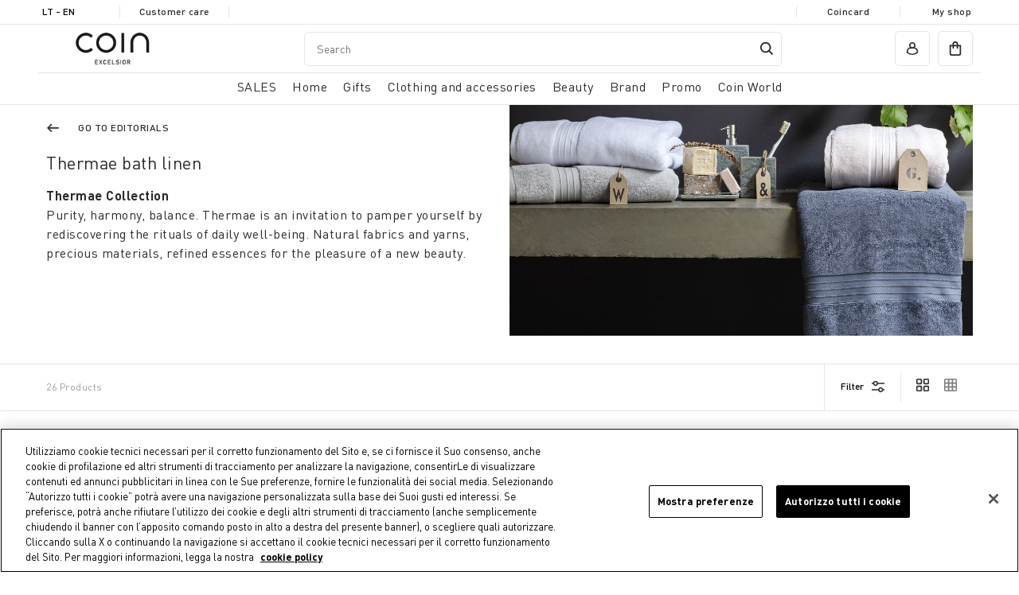

--- FILE ---
content_type: text/html;charset=UTF-8
request_url: https://www.coin.it/en-lt/home/editorials/thermae-bath-linen/
body_size: 39516
content:
<!DOCTYPE html>
<html lang="en-lt" class="" data-publicpath="/on/demandware.static/Sites-coin_eu-Site/-/default/v1768737862166/">
<!-- TCGF33Z0 -->
<head>


  <script>
    window.__dl = {"head":{"pageCategory":"category","siteVersion":"4.0.104","statusCode":"200","categoryLevelFirst":"casa_editoriali","categoryLevelSecond":"FIRST_PRODUCT","pageSection":""},"pageload":null};
    var dataLayer = window.__dl && window.__dl.head && [].concat(window.__dl.head);
    
    // // keep this line
var dataLayerPersonalData = {"userId":"","loginState":"visitor","mailMd5":"","device":"d","registeredNewsletter":"false","Registeredservices":"","experience":"appsalesexcluded_customersestero_customernofurniture_everyone_unregistered","pageCountry":"LT","pageLanguage":"en","currency":"EUR"};
for(var key in dataLayerPersonalData) {
  dataLayer[0][key] = dataLayerPersonalData[key]
};
  </script>







  <!-- Google Consent Mode -->
<script>
    window.dataLayer=window.dataLayer||[];
    function gtag(){
        dataLayer.push(arguments);
    }
    gtag("consent","default", {
        ad_storage:"denied",
        analytics_storage:"denied",
        functionality_storage:"denied",
        personalization_storage:"denied",
        security_storage:"granted",
        ad_user_data:"denied",
        ad_personalization:"denied",
        wait_for_update:2000
    });
</script>
<!-- End Google Consent Mode -->
<!-- Google Tag Manager --> <script>(function(w,d,s,l,i){w[l]=w[l]||[];w[l].push({'gtm.start':
new Date().getTime(),event:'gtm.js'});var f=d.getElementsByTagName(s)[0], j=d.createElement(s),dl=l!='dataLayer'?'&l='+l:'';j.async=true;j.src= 'https://www.googletagmanager.com/gtm.js?id='+i+dl;f.parentNode.insertBefore(j,f); })(window,document,'script','dataLayer','GTM-KBPQRFV');</script>
<!-- End Google Tag Manager -->



<meta charset=UTF-8>
<meta http-equiv="x-ua-compatible" content="ie=edge">
<meta name="viewport" content="width=device-width, initial-scale=1">
<meta http-equiv="content-language" content="en-lt" />
<meta name="facebook-domain-verification" content="oo72ctt32o1qvmhtjovt45juo5i2gp" />


  
      
	 


	
  
    <!-- Inizio informativa di consenso dei cookie OneTrust per coin.it -->
    <script src="https://cdn.cookielaw.org/scripttemplates/otSDKStub.js"  type="text/javascript" charset="UTF-8" data-domain-script="2be22441-42c1-4033-a1bf-1c2603b8caf5" ></script>
    <script type="text/javascript">
      function OptanonWrapper() { }
    </script>
    <!-- Fine informativa di consenso dei cookie OneTrust per coin.it -->
  

 
	
      <title> Collezione Coin Thermae bagno - Coin </title>
  
  



  



  <meta name="description" content="Scopri la Collezione Coin Thermae: una selezione di tessuti e filati naturali, materiali preziosi e essenze raffinate per il tuo relax. Acquista online su Coincasa." />
  <meta name="keywords" content="Commerce Cloud Storefront Reference Architecture" />







<link href="/on/demandware.static/Sites-coin_eu-Site/-/default/dwa4f79621/favicons/apple-touch-icon.png" rel='shortcut icon' type='image/x-icon' />
<link href="/on/demandware.static/Sites-coin_eu-Site/-/default/dwa4f79621/favicons/apple-touch-icon.png" rel='apple-touch-icon' />
<link href="/on/demandware.static/Sites-coin_eu-Site/-/default/dw96d3785a/favicons/apple-touch-icon-57x57.png" rel='apple-touch-icon' sizes='57x57' />
<link href="/on/demandware.static/Sites-coin_eu-Site/-/default/dw14b62acd/favicons/apple-touch-icon-72x72.png" rel='apple-touch-icon' sizes='72x72' />
<link href="/on/demandware.static/Sites-coin_eu-Site/-/default/dw270dc93c/favicons/apple-touch-icon-76x76.png" rel='apple-touch-icon' sizes='76x76' />
<link href="/on/demandware.static/Sites-coin_eu-Site/-/default/dw8b509dc3/favicons/apple-touch-icon-114x114.png" rel='apple-touch-icon' sizes='114x114' />
<link href="/on/demandware.static/Sites-coin_eu-Site/-/default/dw00f66c19/favicons/apple-touch-icon-120x120.png" rel='apple-touch-icon' sizes='120x120' />
<link href="/on/demandware.static/Sites-coin_eu-Site/-/en_LT/v1768737862166/favicons/apple-touch-icon-144x144.png" rel='apple-touch-icon' sizes='144x144' />
<link href="/on/demandware.static/Sites-coin_eu-Site/-/default/dw132308c4/favicons/apple-touch-icon-152x152.png" rel='apple-touch-icon' sizes='152x152' />
<link rel="icon" type="image/png" sizes="32x32" href="/on/demandware.static/Sites-coin_eu-Site/-/default/dwd4710eb5/favicons/favicon-32x32.png" />
<link rel="icon" type="image/png" sizes="16x16" href="/on/demandware.static/Sites-coin_eu-Site/-/default/dwac1f692e/favicons/favicon-16x16.png" />
<link rel="manifest" href="/on/demandware.static/Sites-coin_eu-Site/-/default/dw7df7554a/favicons/site.webmanifest" />
<link rel="icon" type="image/x-icon" href="/on/demandware.static/Sites-coin_eu-Site/-/default/dwbc77fe3a/favicons/favicon-v2.ico" />
<meta name="apple-mobile-web-app-title" content="COIN" />
<meta name="application-name" content="COIN" />
<meta name="msapplication-TileColor" content="#da532c" />
<meta name="msapplication-config" content="/on/demandware.static/Sites-coin_eu-Site/-/default/dw76aa3c56/favicons/browserconfig.xml" />
<meta name="theme-color" content="#ffffff" />






  <link rel="canonical" href="https://www.coin.it/en-lt/home/editorials/thermae-bath-linen/" />






  <link rel="stylesheet" href="https://www.coin.it/on/demandware.static/Sites-coin_eu-Site/-/default/v1768737862166/css/experience/components/commerceAssets/productTile.css" />

  <link rel="stylesheet" href="https://www.coin.it/on/demandware.static/Sites-coin_eu-Site/-/default/v1768737862166/css/main.css" />



  <meta name="google-site-verification" content="1U55Z3ssy0vUP09TgUyyFBOmZuG8OmaWUSTMR3ISB7k" />



  <meta name="facebook-domain-verification" content="jsvgmg5xqji8tt9rdp3tqhnx5sn9bk" />


<script>
  window.apiroot = "/on/demandware.store/Sites-coin_eu-Site/en_LT";
</script>





<link rel="alternate" hreflang="en-at" href="https://www.coin.it/on/demandware.store/Sites-undefined-Site/en_AT/Search-Show?cgid=casa_editoriali_thermae" />

<link rel="alternate" hreflang="it-at" href="https://www.coin.it/on/demandware.store/Sites-undefined-Site/it_AT/Search-Show?cgid=casa_editoriali_thermae" />

<link rel="alternate" hreflang="en-be" href="https://www.coin.it/on/demandware.store/Sites-undefined-Site/en_BE/Search-Show?cgid=casa_editoriali_thermae" />

<link rel="alternate" hreflang="it-be" href="https://www.coin.it/on/demandware.store/Sites-undefined-Site/it_BE/Search-Show?cgid=casa_editoriali_thermae" />

<link rel="alternate" hreflang="en-bg" href="https://www.coin.it/on/demandware.store/Sites-undefined-Site/en_BG/Search-Show?cgid=casa_editoriali_thermae" />

<link rel="alternate" hreflang="it-bg" href="https://www.coin.it/on/demandware.store/Sites-undefined-Site/it_BG/Search-Show?cgid=casa_editoriali_thermae" />

<link rel="alternate" hreflang="en-hr" href="https://www.coin.it/on/demandware.store/Sites-undefined-Site/en_HR/Search-Show?cgid=casa_editoriali_thermae" />

<link rel="alternate" hreflang="it-hr" href="https://www.coin.it/on/demandware.store/Sites-undefined-Site/it_HR/Search-Show?cgid=casa_editoriali_thermae" />

<link rel="alternate" hreflang="en-cy" href="https://www.coin.it/on/demandware.store/Sites-undefined-Site/en_CY/Search-Show?cgid=casa_editoriali_thermae" />

<link rel="alternate" hreflang="it-cy" href="https://www.coin.it/on/demandware.store/Sites-undefined-Site/it_CY/Search-Show?cgid=casa_editoriali_thermae" />

<link rel="alternate" hreflang="en-cz" href="https://www.coin.it/on/demandware.store/Sites-undefined-Site/en_CZ/Search-Show?cgid=casa_editoriali_thermae" />

<link rel="alternate" hreflang="it-cz" href="https://www.coin.it/on/demandware.store/Sites-undefined-Site/it_CZ/Search-Show?cgid=casa_editoriali_thermae" />

<link rel="alternate" hreflang="en-dk" href="https://www.coin.it/on/demandware.store/Sites-undefined-Site/en_DK/Search-Show?cgid=casa_editoriali_thermae" />

<link rel="alternate" hreflang="it-dk" href="https://www.coin.it/on/demandware.store/Sites-undefined-Site/it_DK/Search-Show?cgid=casa_editoriali_thermae" />

<link rel="alternate" hreflang="en-ee" href="https://www.coin.it/on/demandware.store/Sites-undefined-Site/en_EE/Search-Show?cgid=casa_editoriali_thermae" />

<link rel="alternate" hreflang="it-ee" href="https://www.coin.it/on/demandware.store/Sites-undefined-Site/it_EE/Search-Show?cgid=casa_editoriali_thermae" />

<link rel="alternate" hreflang="en-fi" href="https://www.coin.it/on/demandware.store/Sites-undefined-Site/en_FI/Search-Show?cgid=casa_editoriali_thermae" />

<link rel="alternate" hreflang="it-fi" href="https://www.coin.it/on/demandware.store/Sites-undefined-Site/it_FI/Search-Show?cgid=casa_editoriali_thermae" />

<link rel="alternate" hreflang="en-fr" href="https://www.coin.it/on/demandware.store/Sites-undefined-Site/en_FR/Search-Show?cgid=casa_editoriali_thermae" />

<link rel="alternate" hreflang="it-fr" href="https://www.coin.it/on/demandware.store/Sites-undefined-Site/it_FR/Search-Show?cgid=casa_editoriali_thermae" />

<link rel="alternate" hreflang="en-de" href="https://www.coin.it/on/demandware.store/Sites-undefined-Site/en_DE/Search-Show?cgid=casa_editoriali_thermae" />

<link rel="alternate" hreflang="it-de" href="https://www.coin.it/on/demandware.store/Sites-undefined-Site/it_DE/Search-Show?cgid=casa_editoriali_thermae" />

<link rel="alternate" hreflang="en-gr" href="https://www.coin.it/on/demandware.store/Sites-undefined-Site/en_GR/Search-Show?cgid=casa_editoriali_thermae" />

<link rel="alternate" hreflang="it-gr" href="https://www.coin.it/on/demandware.store/Sites-undefined-Site/it_GR/Search-Show?cgid=casa_editoriali_thermae" />

<link rel="alternate" hreflang="en-hu" href="https://www.coin.it/on/demandware.store/Sites-undefined-Site/en_HU/Search-Show?cgid=casa_editoriali_thermae" />

<link rel="alternate" hreflang="it-hu" href="https://www.coin.it/on/demandware.store/Sites-undefined-Site/it_HU/Search-Show?cgid=casa_editoriali_thermae" />

<link rel="alternate" hreflang="en-ie" href="https://www.coin.it/on/demandware.store/Sites-undefined-Site/en_IE/Search-Show?cgid=casa_editoriali_thermae" />

<link rel="alternate" hreflang="it-ie" href="https://www.coin.it/on/demandware.store/Sites-undefined-Site/it_IE/Search-Show?cgid=casa_editoriali_thermae" />

<link rel="alternate" hreflang="x-default" href="https://www.coin.it/on/demandware.store/Sites-undefined-Site/it_IT/Search-Show?cgid=casa_editoriali_thermae" />

<link rel="alternate" hreflang="en-it" href="https://www.coin.it/on/demandware.store/Sites-undefined-Site/en_IT/Search-Show?cgid=casa_editoriali_thermae" />

<link rel="alternate" hreflang="en-lv" href="https://www.coin.it/on/demandware.store/Sites-undefined-Site/en_LV/Search-Show?cgid=casa_editoriali_thermae" />

<link rel="alternate" hreflang="it-lv" href="https://www.coin.it/on/demandware.store/Sites-undefined-Site/it_LV/Search-Show?cgid=casa_editoriali_thermae" />

<link rel="alternate" hreflang="en-lt" href="https://www.coin.it/on/demandware.store/Sites-undefined-Site/en_LT/Search-Show?cgid=casa_editoriali_thermae" />

<link rel="alternate" hreflang="it-lt" href="https://www.coin.it/on/demandware.store/Sites-undefined-Site/it_LT/Search-Show?cgid=casa_editoriali_thermae" />

<link rel="alternate" hreflang="en-lu" href="https://www.coin.it/on/demandware.store/Sites-undefined-Site/en_LU/Search-Show?cgid=casa_editoriali_thermae" />

<link rel="alternate" hreflang="it-lu" href="https://www.coin.it/on/demandware.store/Sites-undefined-Site/it_LU/Search-Show?cgid=casa_editoriali_thermae" />

<link rel="alternate" hreflang="en-mt" href="https://www.coin.it/on/demandware.store/Sites-undefined-Site/en_MT/Search-Show?cgid=casa_editoriali_thermae" />

<link rel="alternate" hreflang="it-mt" href="https://www.coin.it/on/demandware.store/Sites-undefined-Site/it_MT/Search-Show?cgid=casa_editoriali_thermae" />

<link rel="alternate" hreflang="en-nl" href="https://www.coin.it/on/demandware.store/Sites-undefined-Site/en_NL/Search-Show?cgid=casa_editoriali_thermae" />

<link rel="alternate" hreflang="it-nl" href="https://www.coin.it/on/demandware.store/Sites-undefined-Site/it_NL/Search-Show?cgid=casa_editoriali_thermae" />

<link rel="alternate" hreflang="en-pl" href="https://www.coin.it/on/demandware.store/Sites-undefined-Site/en_PL/Search-Show?cgid=casa_editoriali_thermae" />

<link rel="alternate" hreflang="it-pl" href="https://www.coin.it/on/demandware.store/Sites-undefined-Site/it_PL/Search-Show?cgid=casa_editoriali_thermae" />

<link rel="alternate" hreflang="en-pt" href="https://www.coin.it/on/demandware.store/Sites-undefined-Site/en_PT/Search-Show?cgid=casa_editoriali_thermae" />

<link rel="alternate" hreflang="it-pt" href="https://www.coin.it/on/demandware.store/Sites-undefined-Site/it_PT/Search-Show?cgid=casa_editoriali_thermae" />

<link rel="alternate" hreflang="en-ro" href="https://www.coin.it/on/demandware.store/Sites-undefined-Site/en_RO/Search-Show?cgid=casa_editoriali_thermae" />

<link rel="alternate" hreflang="it-ro" href="https://www.coin.it/on/demandware.store/Sites-undefined-Site/it_RO/Search-Show?cgid=casa_editoriali_thermae" />

<link rel="alternate" hreflang="en-sk" href="https://www.coin.it/on/demandware.store/Sites-undefined-Site/en_SK/Search-Show?cgid=casa_editoriali_thermae" />

<link rel="alternate" hreflang="it-sk" href="https://www.coin.it/on/demandware.store/Sites-undefined-Site/it_SK/Search-Show?cgid=casa_editoriali_thermae" />

<link rel="alternate" hreflang="en-si" href="https://www.coin.it/on/demandware.store/Sites-undefined-Site/en_SI/Search-Show?cgid=casa_editoriali_thermae" />

<link rel="alternate" hreflang="it-si" href="https://www.coin.it/on/demandware.store/Sites-undefined-Site/it_SI/Search-Show?cgid=casa_editoriali_thermae" />

<link rel="alternate" hreflang="en-es" href="https://www.coin.it/on/demandware.store/Sites-undefined-Site/en_ES/Search-Show?cgid=casa_editoriali_thermae" />

<link rel="alternate" hreflang="it-es" href="https://www.coin.it/on/demandware.store/Sites-undefined-Site/it_ES/Search-Show?cgid=casa_editoriali_thermae" />

<link rel="alternate" hreflang="en-se" href="https://www.coin.it/on/demandware.store/Sites-undefined-Site/en_SE/Search-Show?cgid=casa_editoriali_thermae" />

<link rel="alternate" hreflang="it-se" href="https://www.coin.it/on/demandware.store/Sites-undefined-Site/it_SE/Search-Show?cgid=casa_editoriali_thermae" />






  <script src="https://www.google.com/recaptcha/api.js" async defer></script>


<script>
window.FORM_LABELS = {
  missingValue: {
      checkbox: "Required field.",
      radio: "Required field.",
      select: "Required field.",
      'select-multiple': "Required field.",
      default: "Required field.",
  },
  patternMismatch: {
      email: "Enter a valid email address",
      password: "Password does not match",
      url: "Invalid field",
      number: "Invalid field",
      color: "Invalid field",
      date: "Invalid field",
      time: "Invalid field",
      month: "Invalid field",
      default: "Invalid field",
  },
  outOfRange: {
      over: "Valore troppo alto",
      under: "Valore troppo basso",
  },
  wrongLength: {
      over: "Field is too long.",
      under: "Field is too short.",
  }
}
</script>
<script>
window.OTPResource = {
  urls: {
    send: "/on/demandware.store/Sites-coin_eu-Site/en_LT/OTP-Send",
    verify: "/on/demandware.store/Sites-coin_eu-Site/en_LT/OTP-Verify"
  },
  messages: {
    sendTitleEmail: "We sent you an email.",
    sendTitlePhone: "We sent you an sms.",
    sendBtnSubmit: "Continue",
    sendNewOTP: "Send new code",
    verifySuccessTitle: "Verification completed!",
    verifyErrorTitle: "The code is not valid.",
    genericError: "Verification has not been successful. Try again",
    resendOTPMessage: "Code resent"
  }
}
</script>
<script>
window.CoinCard = {
  getCustomerProfileURL: "/on/demandware.store/Sites-coin_eu-Site/en_LT/CoinCard-GetCustomerProfile",
  checkEmailForAssociation: "/on/demandware.store/Sites-coin_eu-Site/en_LT/CoinCard-CheckEmailForAssociation"
}
</script>



<script type="text/javascript"> 
  (function(c,l,a,r,i,t,y){
    c[a]=c[a]||function(){(c[a].q=c[a].q||[]).push(arguments)};
    t=l.createElement(r);t.async=1;t.src="https://www.clarity.ms/tag/"+i;
    y=l.getElementsByTagName(r)[0];y.parentNode.insertBefore(t,y);
  })(window, document,"clarity","script","riu66c7xip");
</script>
<script type="text/javascript">//<!--
/* <![CDATA[ (head-active_data.js) */
var dw = (window.dw || {});
dw.ac = {
    _analytics: null,
    _events: [],
    _category: "",
    _searchData: "",
    _anact: "",
    _anact_nohit_tag: "",
    _analytics_enabled: "true",
    _timeZone: "Europe/Rome",
    _capture: function(configs) {
        if (Object.prototype.toString.call(configs) === "[object Array]") {
            configs.forEach(captureObject);
            return;
        }
        dw.ac._events.push(configs);
    },
	capture: function() { 
		dw.ac._capture(arguments);
		// send to CQ as well:
		if (window.CQuotient) {
			window.CQuotient.trackEventsFromAC(arguments);
		}
	},
    EV_PRD_SEARCHHIT: "searchhit",
    EV_PRD_DETAIL: "detail",
    EV_PRD_RECOMMENDATION: "recommendation",
    EV_PRD_SETPRODUCT: "setproduct",
    applyContext: function(context) {
        if (typeof context === "object" && context.hasOwnProperty("category")) {
        	dw.ac._category = context.category;
        }
        if (typeof context === "object" && context.hasOwnProperty("searchData")) {
        	dw.ac._searchData = context.searchData;
        }
    },
    setDWAnalytics: function(analytics) {
        dw.ac._analytics = analytics;
    },
    eventsIsEmpty: function() {
        return 0 == dw.ac._events.length;
    }
};
/* ]]> */
// -->
</script>
<script type="text/javascript">//<!--
/* <![CDATA[ (head-cquotient.js) */
var CQuotient = window.CQuotient = {};
CQuotient.clientId = 'bgnw-coin_eu';
CQuotient.realm = 'BGNW';
CQuotient.siteId = 'coin_eu';
CQuotient.instanceType = 'prd';
CQuotient.locale = 'en_LT';
CQuotient.fbPixelId = '__UNKNOWN__';
CQuotient.activities = [];
CQuotient.cqcid='';
CQuotient.cquid='';
CQuotient.cqeid='';
CQuotient.cqlid='';
CQuotient.apiHost='api.cquotient.com';
/* Turn this on to test against Staging Einstein */
/* CQuotient.useTest= true; */
CQuotient.useTest = ('true' === 'false');
CQuotient.initFromCookies = function () {
	var ca = document.cookie.split(';');
	for(var i=0;i < ca.length;i++) {
	  var c = ca[i];
	  while (c.charAt(0)==' ') c = c.substring(1,c.length);
	  if (c.indexOf('cqcid=') == 0) {
		CQuotient.cqcid=c.substring('cqcid='.length,c.length);
	  } else if (c.indexOf('cquid=') == 0) {
		  var value = c.substring('cquid='.length,c.length);
		  if (value) {
		  	var split_value = value.split("|", 3);
		  	if (split_value.length > 0) {
			  CQuotient.cquid=split_value[0];
		  	}
		  	if (split_value.length > 1) {
			  CQuotient.cqeid=split_value[1];
		  	}
		  	if (split_value.length > 2) {
			  CQuotient.cqlid=split_value[2];
		  	}
		  }
	  }
	}
}
CQuotient.getCQCookieId = function () {
	if(window.CQuotient.cqcid == '')
		window.CQuotient.initFromCookies();
	return window.CQuotient.cqcid;
};
CQuotient.getCQUserId = function () {
	if(window.CQuotient.cquid == '')
		window.CQuotient.initFromCookies();
	return window.CQuotient.cquid;
};
CQuotient.getCQHashedEmail = function () {
	if(window.CQuotient.cqeid == '')
		window.CQuotient.initFromCookies();
	return window.CQuotient.cqeid;
};
CQuotient.getCQHashedLogin = function () {
	if(window.CQuotient.cqlid == '')
		window.CQuotient.initFromCookies();
	return window.CQuotient.cqlid;
};
CQuotient.trackEventsFromAC = function (/* Object or Array */ events) {
try {
	if (Object.prototype.toString.call(events) === "[object Array]") {
		events.forEach(_trackASingleCQEvent);
	} else {
		CQuotient._trackASingleCQEvent(events);
	}
} catch(err) {}
};
CQuotient._trackASingleCQEvent = function ( /* Object */ event) {
	if (event && event.id) {
		if (event.type === dw.ac.EV_PRD_DETAIL) {
			CQuotient.trackViewProduct( {id:'', alt_id: event.id, type: 'raw_sku'} );
		} // not handling the other dw.ac.* events currently
	}
};
CQuotient.trackViewProduct = function(/* Object */ cqParamData){
	var cq_params = {};
	cq_params.cookieId = CQuotient.getCQCookieId();
	cq_params.userId = CQuotient.getCQUserId();
	cq_params.emailId = CQuotient.getCQHashedEmail();
	cq_params.loginId = CQuotient.getCQHashedLogin();
	cq_params.product = cqParamData.product;
	cq_params.realm = cqParamData.realm;
	cq_params.siteId = cqParamData.siteId;
	cq_params.instanceType = cqParamData.instanceType;
	cq_params.locale = CQuotient.locale;
	
	if(CQuotient.sendActivity) {
		CQuotient.sendActivity(CQuotient.clientId, 'viewProduct', cq_params);
	} else {
		CQuotient.activities.push({activityType: 'viewProduct', parameters: cq_params});
	}
};
/* ]]> */
// -->
</script>


</head>
<body id="search-show"
class=" ">

<!-- Google Tag Manager (noscript) -->
<noscript><iframe src="https://www.googletagmanager.com/ns.html?id=GTM-KBPQRFV" height="0" width="0" style="display:none;visibility:hidden"></iframe></noscript>
<!-- End Google Tag Manager (noscript) -->


<section class="pre-header js-preheader">
  <div class="container">
    <div class="pre-header__item">
      






  <button class="country-selector-trigger action country-d-none" modal-open="country-selector-modal" aria-controls="country-selector" aria-haspopup="dialog">
    LT - en
  </button>




    </div>
    <div class="pre-header__item"><a href="/en-lt/customer-service-dashboard/customer-service-dashboard.html">Customer care</a></div>
    <div class="pre-header__item main-item">
      
	
	<div class="content-asset"><!-- dwMarker="content" dwContentID="21c3793b0cfa3591c824327cbe" -->
		<!--<p>SALES UP TO -70% IN OUR STORES AND ONLINE</p>-->
	</div> <!-- End content-asset -->



    </div>
    <div class="pre-header__item main-item marquee">
      <div class="marquee__inner" aria-hidden="true">
        
	
	<div class="content-asset"><!-- dwMarker="content" dwContentID="21c3793b0cfa3591c824327cbe" -->
		<!--<p>SALES UP TO -70% IN OUR STORES AND ONLINE</p>-->
	</div> <!-- End content-asset -->



      </div>
    </div>
    <div class="pre-header__item"><a href="/en-lt/coincard/coincard.html">Coincard</a></div>
    <div class="pre-header__item"><a href="/en-lt/stores">My shop</a></div>
  </div>
</section>



<header data-component="MainHeaderComponent" class="header js-main-header ">
  <div class="container">
    
      <div class="row">
    

    <section class="header-top col-12">
      
      
        <div class="header-top-container">
      
      <div class="logo">
        <a href="/en-lt/">
          <img src="/on/demandware.static/Sites-coin_eu-Site/-/en_LT/v1768737862166/images/coin-brand-loop-2x.gif?v=0.33668174880334567" width="300" height="100" alt="Coin" />
        </a>
      </div>
      
      <div class="actions left-actions">
        <button class="burger action action__wrapper js-burger" aria-haspopup="dialog" aria-controls="main-nav"><span class="d-none d-md-block">All</span></button>
        <button class="search-mobile action action__wrapper js-search-mobile" aria-haspopup="dialog" aria-controls="header-search" modal-open="search-modal"></button>
        
          

<nav class="navigation-featured d-none d-md-block">
  <ul class="primary-menu">
    
      
    
      
        <li class="js-featured-item">
          <a href="#casa" role="button" aria-haspopup="dialog" aria-expanded="false" aria-controls="casa">Home</a>
        </li>
      
    
      
        <li class="js-featured-item">
          <a href="#regali" role="button" aria-haspopup="dialog" aria-expanded="false" aria-controls="regali">Gifts</a>
        </li>
      
    
      
        <li class="js-featured-item">
          <a href="#abbigliamento-e-accessori" role="button" aria-haspopup="dialog" aria-expanded="false" aria-controls="abbigliamento-e-accessori">Clothing and accessories</a>
        </li>
      
    
      
        <li class="js-featured-item">
          <a href="#beauty" role="button" aria-haspopup="dialog" aria-expanded="false" aria-controls="beauty">Beauty</a>
        </li>
      
    
      
        <li class="js-featured-item">
          <a href="#brands" role="button" aria-haspopup="dialog" aria-expanded="false" aria-controls="brands">Brand</a>
        </li>
      
    
      
    
      
    
  </ul>
</nav>
<nav class="navigation js-main-nav" data-component="MainNavigationComponent" id="main-nav">
  <button class="js-close-button close-button" aria-label="close menu"><span class="icon-close" aria-hidden="true"></span></button>
  <ul class="primary-menu js-primary-menu">
    <li class="primary-menu-header">
      <span>Menu</span>
    </li>
    
      <li class="primary-item js-primary-item menu-item">
        <a href="/en-lt/saldi/" class="primary-link js-primary-link has-submenu" role="button" aria-haspopup="dialog" aria-expanded="false" aria-controls="saldi"><span class="mobile-direct-category-link">SALES</span></a>
        
        
        
            <div class="sub-menu js-sub-menu" aria-label="SALES" id="saldi" role="dialog" aria-modal="true">
  <button class="visible-sm js-mobile-back heading-h5 mobile-back back-button">SALES</button>
  <div class="container">
    <h2 class="visually-hidden">SALES</h2>
    <div class="row">
      <div class="sub-categories-col col-12">
        <h3 class="column-title">Categories</h3>
        <ul>
          
            <li class="sub-menu-item menu-item view-all">
              <a href="/en-lt/saldi/">See all</a>
            </li>
          
          
            <li class="sub-menu-item menu-item last js-primary-item">
              <a href="/en-lt/saldi/casa/" id="saldi_casa" class="primary-link js-primary-link has-submenu" role="button" aria-haspopup="dialog" aria-expanded="false" aria-controls="saldi_casa"><span class="mobile-direct-category-link">Home Sales</span></a>
              
                <div class="sub-menu js-sub-menu" aria-label="Home Sales" id="saldi_casa" role="dialog" aria-modal="true" tabindex="-1">
                  <button class="visible-sm js-mobile-back heading-h5 mobile-back back-button"><span>SALES</span> <span class="aria-hidden">/</span> <span>Home Sales</span></button>
                  <ul>
                    <li class="sub-menu-item menu-item last view-all">
                      <a href="/en-lt/saldi/casa/" class="dropdown-link">See all</a>
                    </li>
                    
                      <li class="sub-menu-item last">
                        <a href="/en-lt/saldi/casa/tavola-e-cucina/" id="saldi_casa_tavola-e-cucina">Table and Kitchen</a>
                      </li>
                    
                      <li class="sub-menu-item last">
                        <a href="/en-lt/saldi/casa/camera-da-letto/" id="saldi_casa_camera-da-letto">Bedroom</a>
                      </li>
                    
                      <li class="sub-menu-item last">
                        <a href="/en-lt/saldi/casa/bagno/" id="saldi_casa_bagno">Bathroom</a>
                      </li>
                    
                      <li class="sub-menu-item last">
                        <a href="/en-lt/sales/home-sales/home-decoration%2C-storage-and-cleaning/" id="saldi_casa_cura-organizzazione-decorazione-casa">Home Decoration, Storage and Cleaning</a>
                      </li>
                    
                      <li class="sub-menu-item last">
                        <a href="/en-lt/saldi/casa/soggiorno/" id="saldi_casa_soggiorno">Living Room</a>
                      </li>
                    
                      <li class="sub-menu-item last">
                        <a href="/en-lt/saldi/casa/mobili/" id="saldi_casa_mobili">Furniture</a>
                      </li>
                    
                  </ul>
                  
                </div>
              
            </li>
          
        </ul>
      </div>

      
    </div>
  </div>
</div>
        
      </li>
    
      <li class="primary-item js-primary-item menu-item">
        <a href="/en-lt/home/" class="primary-link js-primary-link has-submenu" role="button" aria-haspopup="dialog" aria-expanded="false" aria-controls="casa"><span class="mobile-direct-category-link">Home</span></a>
        
        
        
            <div class="sub-menu js-sub-menu" aria-label="Home" id="casa" role="dialog" aria-modal="true">
  <button class="visible-sm js-mobile-back heading-h5 mobile-back back-button">Home</button>
  <div class="container">
    <h2 class="visually-hidden">Home</h2>
    <div class="row">
      <div class="sub-categories-col col-12">
        <h3 class="column-title">Categories</h3>
        <ul>
          
            <li class="sub-menu-item menu-item view-all">
              <a href="/en-lt/home/">See all</a>
            </li>
          
          
            <li class="sub-menu-item menu-item  js-primary-item">
              <a href="/en-lt/home/aria-di-bianco/" id="casa_aria-di-bianco" class="primary-link js-primary-link has-submenu" role="button" aria-haspopup="dialog" aria-expanded="false" aria-controls="casa_aria-di-bianco"><span class="mobile-direct-category-link">Aria di Bianco</span></a>
              
                <div class="sub-menu js-sub-menu" aria-label="Aria di Bianco" id="casa_aria-di-bianco" role="dialog" aria-modal="true" tabindex="-1">
                  <button class="visible-sm js-mobile-back heading-h5 mobile-back back-button"><span>Home</span> <span class="aria-hidden">/</span> <span>Aria di Bianco</span></button>
                  <ul>
                    <li class="sub-menu-item menu-item last view-all">
                      <a href="/en-lt/home/aria-di-bianco/" class="dropdown-link">See all</a>
                    </li>
                    
                      <li class="sub-menu-item ">
                        <a href="/en-lt/home/aria-di-bianco/camera-da-letto/" id="casa_aria-di-bianco_camera-da-letto">Camera da Letto</a>
                      </li>
                    
                      <li class="sub-menu-item ">
                        <a href="/en-lt/home/aria-di-bianco/tavola-e-cucina/" id="casa_aria-di-bianco_tavola-e-cucina">Tavola e Cucina</a>
                      </li>
                    
                      <li class="sub-menu-item ">
                        <a href="/en-lt/home/aria-di-bianco/bagno/" id="casa_aria-di-bianco_bagno">Bagno</a>
                      </li>
                    
                      <li class="sub-menu-item ">
                        <a href="/en-lt/home/aria-di-bianco/soggiorno/" id="casa_aria-di-bianco_soggiorno">Soggiorno</a>
                      </li>
                    
                  </ul>
                  
                </div>
              
            </li>
          
            <li class="sub-menu-item menu-item  js-primary-item">
              <a href="/en-lt/home/table-and-kitchen/" id="casa_tavola-e-cucina" class="primary-link js-primary-link has-submenu" role="button" aria-haspopup="dialog" aria-expanded="false" aria-controls="casa_tavola-e-cucina"><span class="mobile-direct-category-link">Table and Kitchen</span></a>
              
                <div class="sub-menu js-sub-menu" aria-label="Table and Kitchen" id="casa_tavola-e-cucina" role="dialog" aria-modal="true" tabindex="-1">
                  <button class="visible-sm js-mobile-back heading-h5 mobile-back back-button"><span>Home</span> <span class="aria-hidden">/</span> <span>Table and Kitchen</span></button>
                  <ul>
                    <li class="sub-menu-item menu-item last view-all">
                      <a href="/en-lt/home/table-and-kitchen/" class="dropdown-link">See all</a>
                    </li>
                    
                      <li class="sub-menu-item ">
                        <a href="/en-lt/home/table-and-kitchen/plates/" id="casa_tavola-e-cucina_piatti">Plates</a>
                      </li>
                    
                      <li class="sub-menu-item ">
                        <a href="/en-lt/home/table-and-kitchen/glasses-and-stem-glasses/" id="casa_tavola-e-cucina_bicchieri-e-calici">Glasses and Stem Glasses</a>
                      </li>
                    
                      <li class="sub-menu-item ">
                        <a href="/en-lt/home/table-and-kitchen/carafes-and-decanters/" id="casa_tavola-e-cucina_caraffe-e-decanter">Carafes and Decanters</a>
                      </li>
                    
                      <li class="sub-menu-item ">
                        <a href="/en-lt/home/table-and-kitchen/cutlery/" id="casa_tavola-e-cucina_posate">Cutlery</a>
                      </li>
                    
                      <li class="sub-menu-item ">
                        <a href="/en-lt/home/table-and-kitchen/tablecloths-and-napkins/" id="casa_tavola-e-cucina_tovaglie-e-tovaglioli">Tablecloths and Napkins</a>
                      </li>
                    
                      <li class="sub-menu-item ">
                        <a href="/en-lt/home/table-and-kitchen/runners/" id="casa_tavola-e-cucina_runner">Runners</a>
                      </li>
                    
                      <li class="sub-menu-item ">
                        <a href="/en-lt/home/table-and-kitchen/placemats/" id="casa_tavola-e-cucina_tovagliette">Placemats</a>
                      </li>
                    
                      <li class="sub-menu-item ">
                        <a href="/en-lt/home/table-and-kitchen/seat-pads/" id="casa_tavola-e-cucina_cuscini-per-sedie">Seat Pads</a>
                      </li>
                    
                      <li class="sub-menu-item ">
                        <a href="/en-lt/home/table-and-kitchen/bowls/" id="casa_tavola-e-cucina_coppe-e-coppette">Bowls</a>
                      </li>
                    
                      <li class="sub-menu-item ">
                        <a href="/en-lt/tazze-da-caffe%2C-tazze-da-te%2C-tazze-da-caffe-particolari%2C-tazze-mug%2C-tazze-mug-particolari%2C-tazze-mug-colorate%2C-tazze-porcellana%2C-tazze-ceramica%2C-tazze-in-vetro%2C-tazzine%2C-set-tazze-colazione%2C-set-tazzine-da-caffe%2C/" id="casa_tavola-e-cucina_tazze-mug-e-tazzine">Mugs, Teacups, Coffe Cups</a>
                      </li>
                    
                      <li class="sub-menu-item ">
                        <a href="/en-lt/home/table-and-kitchen/tableware-and-kitchen-tools/" id="casa_tavola-e-cucina_accessori-e-utensili-cucina">Tableware and Kitchen Tools</a>
                      </li>
                    
                      <li class="sub-menu-item ">
                        <a href="/en-lt/home/table-and-kitchen/aprons-and-tea-cloths/" id="casa_tavola-e-cucina_grembiuli-e-strofinacci">Aprons and Tea Cloths</a>
                      </li>
                    
                      <li class="sub-menu-item ">
                        <a href="/en-lt/home/table-and-kitchen/pot-holders-and-gloves/" id="casa_tavola-e-cucina_presine-e-guanti-da-cucina">Pot Holders and Gloves</a>
                      </li>
                    
                      <li class="sub-menu-item ">
                        <a href="/en-lt/home/table-and-kitchen/trays-and-cake-stands/" id="casa_tavola-e-cucina_vassoi-e-alzate">Trays and Cake Stands</a>
                      </li>
                    
                      <li class="sub-menu-item ">
                        <a href="/en-lt/home/table-and-kitchen/teapots%2C-infuser-pots/" id="casa_tavola-e-cucina_teiere-e-tisaniere">Teapots, Infuser Pots</a>
                      </li>
                    
                      <li class="sub-menu-item ">
                        <a href="/en-lt/home/table-and-kitchen/jars-and-baskets/" id="casa_tavola-e-cucina_contenitori-e-cestini">Jars and Baskets</a>
                      </li>
                    
                      <li class="sub-menu-item ">
                        <a href="/en-lt/home/table-and-kitchen/kitchen-mats/" id="casa_tavola-e-cucina_tappeti-cucina">Kitchen Mats</a>
                      </li>
                    
                      <li class="sub-menu-item ">
                        <a href="/en-lt/home/table-and-kitchen/sugar-bowls-and-milk-jugs/" id="casa_tavola-e-cucina_zuccheriere-e-lattiere">Sugar Bowls and Milk Jugs</a>
                      </li>
                    
                      <li class="sub-menu-item ">
                        <a href="/en-lt/home/table-and-kitchen/salad-bowls/" id="casa_tavola-e-cucina_insalatiere">Salad Bowls</a>
                      </li>
                    
                  </ul>
                  
                </div>
              
            </li>
          
            <li class="sub-menu-item menu-item  js-primary-item">
              <a href="/en-lt/home/home-decoration%2C-storage-and-cleaning/" id="casa_cura-organizzazione-decorazione-casa" class="primary-link js-primary-link has-submenu" role="button" aria-haspopup="dialog" aria-expanded="false" aria-controls="casa_cura-organizzazione-decorazione-casa"><span class="mobile-direct-category-link">Home Decoration, Storage and Cleaning</span></a>
              
                <div class="sub-menu js-sub-menu" aria-label="Home Decoration, Storage and Cleaning" id="casa_cura-organizzazione-decorazione-casa" role="dialog" aria-modal="true" tabindex="-1">
                  <button class="visible-sm js-mobile-back heading-h5 mobile-back back-button"><span>Home</span> <span class="aria-hidden">/</span> <span>Home Decoration, Storage and Cleaning</span></button>
                  <ul>
                    <li class="sub-menu-item menu-item last view-all">
                      <a href="/en-lt/home/home-decoration%2C-storage-and-cleaning/" class="dropdown-link">See all</a>
                    </li>
                    
                      <li class="sub-menu-item ">
                        <a href="/en-lt/home/home-decoration%2C-storage-and-cleaning/vases/" id="casa_cura-organizzazione-decorazione-casa_vasi-da-interno">Vases</a>
                      </li>
                    
                      <li class="sub-menu-item ">
                        <a href="/en-lt/home/home-decoration%2C-storage-and-cleaning/baskets-and-organizers/" id="casa_cura-organizzazione-decorazione-casa_cesti-e-organizer">Baskets and Organizers</a>
                      </li>
                    
                      <li class="sub-menu-item ">
                        <a href="/en-lt/home/home-decoration%2C-storage-and-cleaning/ornaments-and-clocks/" id="casa_cura-organizzazione-decorazione-casa_soprammobili-e-orologi">Ornaments and Clocks</a>
                      </li>
                    
                      <li class="sub-menu-item ">
                        <a href="/en-lt/home/home-decoration%2C-storage-and-cleaning/photoframes/" id="casa_cura-organizzazione-decorazione-casa_portafoto-e-cornici">Photoframes</a>
                      </li>
                    
                      <li class="sub-menu-item ">
                        <a href="/en-lt/home/home-decoration%2C-storage-and-cleaning/lanterns-and-candle-holders/" id="casa_cura-organizzazione-decorazione-casa_lanterne-candelieri-e-portacandele">Lanterns and Candle Holders</a>
                      </li>
                    
                      <li class="sub-menu-item ">
                        <a href="/en-lt/home/home-decoration%2C-storage-and-cleaning/office-items/" id="casa_cura-organizzazione-decorazione-casa_articoli-ufficio">Office items</a>
                      </li>
                    
                      <li class="sub-menu-item ">
                        <a href="/en-lt/home/home-decoration%2C-storage-and-cleaning/candles-and-diffusers/" id="casa_cura-organizzazione-decorazione-casa_candele-e-diffusori">Candles and Diffusers</a>
                      </li>
                    
                      <li class="sub-menu-item ">
                        <a href="/en-lt/home/home-decoration%2C-storage-and-cleaning/garden/" id="casa_cura-organizzazione-decorazione-casa_garden">Garden</a>
                      </li>
                    
                  </ul>
                  
                </div>
              
            </li>
          
            <li class="sub-menu-item menu-item  js-primary-item">
              <a href="/en-lt/home/bedroom/" id="casa_camera-da-letto" class="primary-link js-primary-link has-submenu" role="button" aria-haspopup="dialog" aria-expanded="false" aria-controls="casa_camera-da-letto"><span class="mobile-direct-category-link">Bedroom</span></a>
              
                <div class="sub-menu js-sub-menu" aria-label="Bedroom" id="casa_camera-da-letto" role="dialog" aria-modal="true" tabindex="-1">
                  <button class="visible-sm js-mobile-back heading-h5 mobile-back back-button"><span>Home</span> <span class="aria-hidden">/</span> <span>Bedroom</span></button>
                  <ul>
                    <li class="sub-menu-item menu-item last view-all">
                      <a href="/en-lt/home/bedroom/" class="dropdown-link">See all</a>
                    </li>
                    
                      <li class="sub-menu-item ">
                        <a href="/en-lt/home/bedroom/duvet-covers/" id="casa_camera-da-letto_copripiumini">Duvet Covers</a>
                      </li>
                    
                      <li class="sub-menu-item ">
                        <a href="/en-lt/home/bedroom/sheets/" id="casa_camera-da-letto_lenzuola">Sheets</a>
                      </li>
                    
                      <li class="sub-menu-item ">
                        <a href="/en-lt/home/bedroom/pillowcases/" id="casa_camera-da-letto_federe-e-copricuscini">Pillowcases</a>
                      </li>
                    
                      <li class="sub-menu-item ">
                        <a href="/en-lt/home/bedroom/fitted-sheets/" id="casa_camera-da-letto_lenzuola-con-angoli">Fitted Sheets</a>
                      </li>
                    
                      <li class="sub-menu-item ">
                        <a href="/en-lt/home/bedroom/blankets-and-throws/" id="casa_camera-da-letto_coperte-e-plaid">Blankets and Throws</a>
                      </li>
                    
                      <li class="sub-menu-item ">
                        <a href="/en-lt/home/bedroom/quilts-and-bedspreads/" id="casa_camera-da-letto_trapunte-e-copriletti">Quilts and Bedspreads</a>
                      </li>
                    
                      <li class="sub-menu-item ">
                        <a href="/en-lt/home/bedroom/duvets-and-pillows/" id="casa_camera-da-letto_piumini-e-guanciali">Duvets and Pillows</a>
                      </li>
                    
                      <li class="sub-menu-item ">
                        <a href="/en-lt/home/bedroom/bed-cushions/" id="casa_camera-da-letto_cuscini-letto">Bed Cushions</a>
                      </li>
                    
                  </ul>
                  
                </div>
              
            </li>
          
            <li class="sub-menu-item menu-item  js-primary-item">
              <a href="/en-lt/home/bathroom/" id="casa_bagno" class="primary-link js-primary-link has-submenu" role="button" aria-haspopup="dialog" aria-expanded="false" aria-controls="casa_bagno"><span class="mobile-direct-category-link">Bathroom</span></a>
              
                <div class="sub-menu js-sub-menu" aria-label="Bathroom" id="casa_bagno" role="dialog" aria-modal="true" tabindex="-1">
                  <button class="visible-sm js-mobile-back heading-h5 mobile-back back-button"><span>Home</span> <span class="aria-hidden">/</span> <span>Bathroom</span></button>
                  <ul>
                    <li class="sub-menu-item menu-item last view-all">
                      <a href="/en-lt/home/bathroom/" class="dropdown-link">See all</a>
                    </li>
                    
                      <li class="sub-menu-item ">
                        <a href="/en-lt/home/bathroom/towels/" id="casa_bagno_asciugamani">Towels</a>
                      </li>
                    
                      <li class="sub-menu-item ">
                        <a href="/en-lt/home/bathroom/bathrobes-and-slippers/" id="casa_bagno_accappatoi-e-ciabatte">Bathrobes and Slippers</a>
                      </li>
                    
                      <li class="sub-menu-item ">
                        <a href="/en-lt/home/bathroom/bathroom-accessories/" id="casa_bagno_accessori-bagno">Bathroom Accessories</a>
                      </li>
                    
                      <li class="sub-menu-item ">
                        <a href="/en-lt/home/bathroom/soaps-and-creams/" id="casa_bagno_saponi-e-creme">Soaps and creams</a>
                      </li>
                    
                      <li class="sub-menu-item ">
                        <a href="/en-lt/home/bathroom/bath-mats/" id="casa_bagno_tappeti-bagno">Bath Mats</a>
                      </li>
                    
                  </ul>
                  
                </div>
              
            </li>
          
            <li class="sub-menu-item menu-item  ">
              <a href="/en-lt/home/lighting/" id="casa_iluminazione-interni" class="primary-link direct-link" role="button" aria-haspopup="dialog" aria-expanded="false" aria-controls="casa_iluminazione-interni"><span class="mobile-direct-category-link">Lighting</span></a>
              
            </li>
          
            <li class="sub-menu-item menu-item  js-primary-item">
              <a href="/en-lt/home/living-room/" id="casa_soggiorno" class="primary-link js-primary-link has-submenu" role="button" aria-haspopup="dialog" aria-expanded="false" aria-controls="casa_soggiorno"><span class="mobile-direct-category-link">Living Room</span></a>
              
                <div class="sub-menu js-sub-menu" aria-label="Living Room" id="casa_soggiorno" role="dialog" aria-modal="true" tabindex="-1">
                  <button class="visible-sm js-mobile-back heading-h5 mobile-back back-button"><span>Home</span> <span class="aria-hidden">/</span> <span>Living Room</span></button>
                  <ul>
                    <li class="sub-menu-item menu-item last view-all">
                      <a href="/en-lt/home/living-room/" class="dropdown-link">See all</a>
                    </li>
                    
                      <li class="sub-menu-item ">
                        <a href="/en-lt/home/living-room/living-room-furniture/" id="casa_soggiorno_arredo-soggiorno">Living Room Furniture</a>
                      </li>
                    
                      <li class="sub-menu-item ">
                        <a href="/en-lt/home/living-room/cushions/" id="casa_soggiorno_cuscini-divano">Cushions</a>
                      </li>
                    
                      <li class="sub-menu-item ">
                        <a href="/en-lt/home/living-room/living-room-rugs/" id="casa_soggiorno_tappeti-soggiorno">Living Room Rugs</a>
                      </li>
                    
                      <li class="sub-menu-item ">
                        <a href="/en-lt/home/living-room/living-room-curtains/" id="casa_soggiorno_tende-soggiorno">Living Room Curtains</a>
                      </li>
                    
                      <li class="sub-menu-item ">
                        <a href="/en-lt/home/living-room/mirrors/" id="casa_soggiorno_specchi">Mirrors</a>
                      </li>
                    
                  </ul>
                  
                </div>
              
            </li>
          
            <li class="sub-menu-item menu-item  js-primary-item">
              <a href="/en-lt/home/home-textiles/" id="casa_tessili-casa" class="primary-link js-primary-link has-submenu" role="button" aria-haspopup="dialog" aria-expanded="false" aria-controls="casa_tessili-casa"><span class="mobile-direct-category-link">Home Textiles</span></a>
              
                <div class="sub-menu js-sub-menu" aria-label="Home Textiles" id="casa_tessili-casa" role="dialog" aria-modal="true" tabindex="-1">
                  <button class="visible-sm js-mobile-back heading-h5 mobile-back back-button"><span>Home</span> <span class="aria-hidden">/</span> <span>Home Textiles</span></button>
                  <ul>
                    <li class="sub-menu-item menu-item last view-all">
                      <a href="/en-lt/home/home-textiles/" class="dropdown-link">See all</a>
                    </li>
                    
                      <li class="sub-menu-item ">
                        <a href="/en-lt/home/home-textiles/bed-linens/" id="casa_tessili-casa_biancheria-da-letto">Bed Linens</a>
                      </li>
                    
                      <li class="sub-menu-item ">
                        <a href="/en-lt/home/home-textiles/curtains/" id="casa_tessili-casa_tende">Curtains</a>
                      </li>
                    
                      <li class="sub-menu-item ">
                        <a href="/en-lt/home/home-textiles/rugs-and-carpets/" id="casa_tessili-casa_tappeti">Rugs and Carpets</a>
                      </li>
                    
                      <li class="sub-menu-item ">
                        <a href="/en-lt/home/home-textiles/cushions/" id="casa_tessili-casa_cuscini">Cushions</a>
                      </li>
                    
                      <li class="sub-menu-item ">
                        <a href="/en-lt/home/home-textiles/homewear/" id="casa_tessili_homewear">Homewear</a>
                      </li>
                    
                      <li class="sub-menu-item ">
                        <a href="/en-lt/home/home-textiles/table-linens/" id="casa_tessili-casa_biancheria-da-tavola">Table Linens</a>
                      </li>
                    
                      <li class="sub-menu-item ">
                        <a href="/en-lt/home/home-textiles/bath-linens/" id="casa_tessili-casa_biancheria-bagno">Bath Linens</a>
                      </li>
                    
                      <li class="sub-menu-item ">
                        <a href="/en-lt/home/home-textiles/doormats/" id="casa_tessili-casa_zerbini">Doormats</a>
                      </li>
                    
                  </ul>
                  
                </div>
              
            </li>
          
            <li class="sub-menu-item menu-item  js-primary-item">
              <a href="/en-lt/home/furniture/" id="casa_mobili" class="primary-link js-primary-link has-submenu" role="button" aria-haspopup="dialog" aria-expanded="false" aria-controls="casa_mobili"><span class="mobile-direct-category-link">Furniture</span></a>
              
                <div class="sub-menu js-sub-menu" aria-label="Furniture" id="casa_mobili" role="dialog" aria-modal="true" tabindex="-1">
                  <button class="visible-sm js-mobile-back heading-h5 mobile-back back-button"><span>Home</span> <span class="aria-hidden">/</span> <span>Furniture</span></button>
                  <ul>
                    <li class="sub-menu-item menu-item last view-all">
                      <a href="/en-lt/home/furniture/" class="dropdown-link">See all</a>
                    </li>
                    
                      <li class="sub-menu-item ">
                        <a href="/en-lt/home/furniture/furniture/" id="casa_mobili_complementi-d'arredo">Furniture</a>
                      </li>
                    
                      <li class="sub-menu-item ">
                        <a href="/en-lt/home/furniture/sofas-armchairs-and-poufs/" id="casa_mobili_pouf-e-poltrone">Sofas Armchairs and Poufs</a>
                      </li>
                    
                      <li class="sub-menu-item ">
                        <a href="/en-lt/home/furniture/chairs-and-stools/" id="casa_mobili_sedie-e-sgabelli">Chairs and Stools</a>
                      </li>
                    
                      <li class="sub-menu-item ">
                        <a href="/en-lt/home/furniture/tables/" id="casa_mobili_tavoli">Tables</a>
                      </li>
                    
                  </ul>
                  
                </div>
              
            </li>
          
            <li class="sub-menu-item menu-item last js-primary-item">
              <a href="/en-lt/home/editorials/" id="casa_editoriali" class="primary-link js-primary-link has-submenu" role="button" aria-haspopup="dialog" aria-expanded="false" aria-controls="casa_editoriali"><span class="mobile-direct-category-link">Editorials</span></a>
              
                <div class="sub-menu js-sub-menu" aria-label="Editorials" id="casa_editoriali" role="dialog" aria-modal="true" tabindex="-1">
                  <button class="visible-sm js-mobile-back heading-h5 mobile-back back-button"><span>Home</span> <span class="aria-hidden">/</span> <span>Editorials</span></button>
                  <ul>
                    <li class="sub-menu-item menu-item last view-all">
                      <a href="/en-lt/home/editorials/" class="dropdown-link">See all</a>
                    </li>
                    
                      <li class="sub-menu-item last">
                        <a href="/en-lt/home/editorials/society-limonta/" id="casa_society">Society Limonta</a>
                      </li>
                    
                      <li class="sub-menu-item last">
                        <a href="/en-lt/home/editorials/portofino-bed-linen/" id="casa_editoriale_portofino">Portofino bed linen</a>
                      </li>
                    
                      <li class="sub-menu-item last">
                        <a href="/en-lt/home/editorials/zefiro-linen-and-satin/" id="casa_editoriali_zefilo_linoeraso">Zefiro linen and satin</a>
                      </li>
                    
                      <li class="sub-menu-item last">
                        <a href="/en-lt/home/editorials/zefiro-percale/" id="casa_editoriali_zefiro_percalle">Zefiro percale</a>
                      </li>
                    
                      <li class="sub-menu-item last">
                        <a href="/en-lt/home/editorials/linen-joy/" id="casa_editoriali_lino">Linen joy</a>
                      </li>
                    
                      <li class="sub-menu-item last">
                        <a href="/en-lt/home/editorials/thermae-bath-linen/" id="casa_editoriali_thermae">Thermae bath linen</a>
                      </li>
                    
                      <li class="sub-menu-item last">
                        <a href="/en-lt/home/editorials/zefiro-bath-linen/" id="casa_editoriali_zefiro_spugna">Zefiro bath linen</a>
                      </li>
                    
                      <li class="sub-menu-item last">
                        <a href="/en-lt/home/editorials/teen-bed-linen/" id="casa_editoriali_letto_teen">Teen bed linen</a>
                      </li>
                    
                      <li class="sub-menu-item last">
                        <a href="/en-lt/home/editorials/best-of-italy%3A-sardegna/" id="casa_editoriali_best_of_Italy">Best of Italy: Sardegna</a>
                      </li>
                    
                  </ul>
                  
                </div>
              
            </li>
          
        </ul>
      </div>

      
    </div>
  </div>
</div>
        
      </li>
    
      <li class="primary-item js-primary-item menu-item">
        <a href="/en-lt/gifts-2/" class="primary-link js-primary-link has-submenu" role="button" aria-haspopup="dialog" aria-expanded="false" aria-controls="regali"><span class="mobile-direct-category-link">Gifts</span></a>
        
        
        
            <div class="sub-menu js-sub-menu" aria-label="Gifts" id="regali" role="dialog" aria-modal="true">
  <button class="visible-sm js-mobile-back heading-h5 mobile-back back-button">Gifts</button>
  <div class="container">
    <h2 class="visually-hidden">Gifts</h2>
    <div class="row">
      <div class="sub-categories-col col-12">
        <h3 class="column-title">Categories</h3>
        <ul>
          
            <li class="sub-menu-item menu-item view-all">
              <a href="/en-lt/gifts-2/">See all</a>
            </li>
          
          
            <li class="sub-menu-item menu-item  js-primary-item">
              <a href="/en-lt/gifts/budget-range/" id="regali_regali-per-fasce-di-prezzo" class="primary-link js-primary-link has-submenu" role="button" aria-haspopup="dialog" aria-expanded="false" aria-controls="regali_regali-per-fasce-di-prezzo"><span class="mobile-direct-category-link">Budget range</span></a>
              
                <div class="sub-menu js-sub-menu" aria-label="Budget range" id="regali_regali-per-fasce-di-prezzo" role="dialog" aria-modal="true" tabindex="-1">
                  <button class="visible-sm js-mobile-back heading-h5 mobile-back back-button"><span>Gifts</span> <span class="aria-hidden">/</span> <span>Budget range</span></button>
                  <ul>
                    <li class="sub-menu-item menu-item last view-all">
                      <a href="/en-lt/gifts/budget-range/" class="dropdown-link">See all</a>
                    </li>
                    
                      <li class="sub-menu-item ">
                        <a href="/en-lt/gifts/budget-range/10-%E2%82%AC/" id="regali_regali-per-fasce-di-prezzo_sotto-i-10&euro;">10 &euro;</a>
                      </li>
                    
                      <li class="sub-menu-item ">
                        <a href="/en-lt/gifts/budget-range/20%E2%82%AC/" id="regali_regali-per-fasce-di-prezzo_sotto-i-20&euro;">20&euro;</a>
                      </li>
                    
                      <li class="sub-menu-item ">
                        <a href="/en-lt/gifts/budget-range/under-50%E2%82%AC/" id="regali_regali-per-fasce-di-prezzo_sotto-i-50&euro;">Under 50&euro;</a>
                      </li>
                    
                      <li class="sub-menu-item ">
                        <a href="/en-lt/gifts/budget-range/50%E2%82%AC-to-100%E2%82%AC/" id="regali_regali-per-fasce-di-prezzo_dai-50&euro;-ai-100&euro;">50&euro; to 100&euro;</a>
                      </li>
                    
                      <li class="sub-menu-item ">
                        <a href="/en-lt/gifts/budget-range/100%E2%82%AC-to-200%E2%82%AC/" id="regali_regali-per-fasce-di-prezzo_dai-100&euro;-ai-200&euro;">100&euro; to 200&euro;</a>
                      </li>
                    
                      <li class="sub-menu-item ">
                        <a href="/en-lt/gifts/budget-range/over-200%E2%82%AC/" id="regali_regali-per-fasce-di-prezzo_sopra-i-200&euro;">Over 200&euro;</a>
                      </li>
                    
                  </ul>
                  
                </div>
              
            </li>
          
            <li class="sub-menu-item menu-item  ">
              <a href="/en-lt/gifts/giftcard/" id="regali_giftcard" class="primary-link direct-link" role="button" aria-haspopup="dialog" aria-expanded="false" aria-controls="regali_giftcard"><span class="mobile-direct-category-link">Giftcard</span></a>
              
            </li>
          
            <li class="sub-menu-item menu-item  ">
              <a href="/en-lt/gifts/for-her/" id="regali_regali-per-lei" class="primary-link direct-link" role="button" aria-haspopup="dialog" aria-expanded="false" aria-controls="regali_regali-per-lei"><span class="mobile-direct-category-link">For her</span></a>
              
            </li>
          
            <li class="sub-menu-item menu-item  ">
              <a href="/en-lt/gifts/for-him/" id="regali_regali-per-lui" class="primary-link direct-link" role="button" aria-haspopup="dialog" aria-expanded="false" aria-controls="regali_regali-per-lui"><span class="mobile-direct-category-link">For him</span></a>
              
            </li>
          
            <li class="sub-menu-item menu-item  ">
              <a href="/en-lt/gifts/sustainable-and-eco-friendly/" id="regali_regali-eco-e-sostenibili" class="primary-link direct-link" role="button" aria-haspopup="dialog" aria-expanded="false" aria-controls="regali_regali-eco-e-sostenibili"><span class="mobile-direct-category-link">Sustainable and eco-friendly</span></a>
              
            </li>
          
            <li class="sub-menu-item menu-item  ">
              <a href="/en-lt/gifts/kids-and-babies/" id="regali_regali-per-bambini" class="primary-link direct-link" role="button" aria-haspopup="dialog" aria-expanded="false" aria-controls="regali_regali-per-bambini"><span class="mobile-direct-category-link">Kids and Babies</span></a>
              
            </li>
          
            <li class="sub-menu-item menu-item  ">
              <a href="/en-lt/gifts/craftmanship-and-uniqueness/" id="regali_regali-artigianali-e-unici" class="primary-link direct-link" role="button" aria-haspopup="dialog" aria-expanded="false" aria-controls="regali_regali-artigianali-e-unici"><span class="mobile-direct-category-link">Craftmanship and uniqueness</span></a>
              
            </li>
          
            <li class="sub-menu-item menu-item last ">
              <a href="/en-lt/gifts/for-pet-lovers/" id="regali_regali-per-chi-ama-gli-animali" class="primary-link direct-link" role="button" aria-haspopup="dialog" aria-expanded="false" aria-controls="regali_regali-per-chi-ama-gli-animali"><span class="mobile-direct-category-link">For pet lovers</span></a>
              
            </li>
          
        </ul>
      </div>

      
    </div>
  </div>
</div>
        
      </li>
    
      <li class="primary-item js-primary-item menu-item">
        <a href="/en-lt/clothing-and-accessories/" class="primary-link js-primary-link has-submenu" role="button" aria-haspopup="dialog" aria-expanded="false" aria-controls="abbigliamento-e-accessori"><span class="mobile-direct-category-link">Clothing and accessories</span></a>
        
        
        
            <div class="sub-menu js-sub-menu" aria-label="Clothing and accessories" id="abbigliamento-e-accessori" role="dialog" aria-modal="true">
  <button class="visible-sm js-mobile-back heading-h5 mobile-back back-button">Clothing and accessories</button>
  <div class="container">
    <h2 class="visually-hidden">Clothing and accessories</h2>
    <div class="row">
      <div class="sub-categories-col col-12">
        <h3 class="column-title">Categories</h3>
        <ul>
          
            <li class="sub-menu-item menu-item view-all">
              <a href="/en-lt/clothing-and-accessories/">See all</a>
            </li>
          
          
            <li class="sub-menu-item menu-item  ">
              <a href="/en-lt/clothing-and-accessories/woman/" id="donna" class="primary-link direct-link" role="button" aria-haspopup="dialog" aria-expanded="false" aria-controls="donna"><span class="mobile-direct-category-link">Woman</span></a>
              
            </li>
          
            <li class="sub-menu-item menu-item  ">
              <a href="/en-lt/clothing-and-accessories/man/" id="uomo" class="primary-link direct-link" role="button" aria-haspopup="dialog" aria-expanded="false" aria-controls="uomo"><span class="mobile-direct-category-link">Man</span></a>
              
            </li>
          
            <li class="sub-menu-item menu-item  ">
              <a href="/en-lt/clothing-and-accessories/kids/" id="bambini" class="primary-link direct-link" role="button" aria-haspopup="dialog" aria-expanded="false" aria-controls="bambini"><span class="mobile-direct-category-link">Kids</span></a>
              
            </li>
          
            <li class="sub-menu-item menu-item last ">
              <a href="/en-lt/clothing-and-accessories/intimate/" id="intimo" class="primary-link direct-link" role="button" aria-haspopup="dialog" aria-expanded="false" aria-controls="intimo"><span class="mobile-direct-category-link">Intimate</span></a>
              
            </li>
          
        </ul>
      </div>

      
    </div>
  </div>
</div>
        
      </li>
    
      <li class="primary-item  menu-item">
        <a href="/en-lt/beauty/" class="primary-link direct-link" role="button" aria-haspopup="dialog" aria-expanded="false" aria-controls="beauty"><span class="mobile-direct-category-link">Beauty</span></a>
        
        
        
      </li>
    
      <li class="primary-item js-primary-item menu-item">
        <a href="/en-lt/brand/" class="primary-link js-primary-link has-submenu" role="button" aria-haspopup="dialog" aria-expanded="false" aria-controls="brands"><span class="mobile-direct-category-link">Brand</span></a>
        
        
          <div class="sub-menu js-sub-menu" aria-label="Brand" id="brands" role="dialog" aria-modal="true">
  <button class="visible-sm js-mobile-back heading-h5 mobile-back back-button">Brand</button>
  <div class="container">
    <h2 class="visually-hidden">Brand</h2>
    <div class="row">
      <div class="sub-categories-col col-12">
        
      </div>

      <div class="sub-categories-col letter col-12 ">
        
          <div class="brand-col">
            <h3 class="column-title">Brand A-Z</h3>
              <ul class="brand-letters-list">
                
                  <li class="sub-menu-item menu-item">
                    <a href="/en-lt/brand/#group-T">T</a>
                  </li>
                
              </ul>
            </div>
          
      </div>
      
      <div class="sub-categories-col col-12">
        <h3 class="column-title">Premium Brands</h3>
        
      </div>
    </div>
  </div>
</div>
        
        
      </li>
    
      <li class="primary-item  menu-item">
        <a href="/en-lt/promo/" class="primary-link direct-link" role="button" aria-haspopup="dialog" aria-expanded="false" aria-controls="promozioni"><span class="mobile-direct-category-link">Promo</span></a>
        
        
        
      </li>
    
      <li class="primary-item  menu-item">
        <a href="/en-lt/coin-world/" class="primary-link direct-link" role="button" aria-haspopup="dialog" aria-expanded="false" aria-controls="coin_world"><span class="mobile-direct-category-link">Coin World</span></a>
        
        
        
      </li>
    
    
<li class="mobile-actions">
  <div class="mobile-action-section">
    <p class="text-with-icon"><span class="icon-card-black" aria-hidden="true"></span>Coincard</p>
    <ul>
      <li class="mobile-action">
        <a href="/en-lt/coincard/coincard.html" class="btn btn-primary">Find out</a>
      </li>
      <li class="mobile-action">
        <a href="/en-lt/account" class="btn btn-primary">Login</a>
      </li>
    </ul>
  </div>
  <div class="mobile-action-section">
    <p class="text-with-icon"><span class="icon-chat" aria-hidden="true"></span>Need help?</p>
    <ul>
      <li class="mobile-action">
        <a href="/en-lt/contatti/contatti.html" class="btn btn-primary">Contacts</a>
      </li>
      <li class="mobile-action">
        <a href="/en-lt/customer-service-dashboard/customer-service-dashboard.html" class="btn btn-primary">Quick Support</a>
      </li>
      <li class="mobile-action">
        <a href="/on/demandware.store/Sites-coin_eu-Site/en_LT/Order-Status" class="btn btn-primary">Track your order</a>
      </li>
      <li class="mobile-action">
        <a href="/en-lt/resi-e-cambi/resi-e-cambi.html" class="btn btn-primary">Information on returns</a>
      </li>
    </ul>
  </div>
  <div class="mobile-action-section">
    <p class="text-with-icon"><span class="icon-world"></span>Change Country &amp; Language</p>
    




  <ul>
    <li class="mobile-action">
      <button class="btn btn-primary" modal-open="country-selector-modal" aria-controls="country-selector" aria-haspopup="dialog">
        <span class="lag-detail">LT</span>
      </button>
    </li>
    <li class="mobile-action">
      <button class="btn btn-primary" modal-open="country-selector-modal" aria-controls="country-selector" aria-haspopup="dialog">
        <span class="lag-detail">en</span>
      </button>
    </li>
  </ul>






  </div>
</li>
<li class="mobile-actions mobile-actions-fixed d-sm-none">
  <ul class="mobile-action-section">
    <li class="mobile-action">
      <a href="/en-lt/account" class="btn btn-tertiary"><span class="icon-account" aria-hidden="true"></span>Account</a>
    </li>
    <li class="mobile-action">
      <a href="/en-lt/wishlist" class="btn btn-tertiary"><span class="icon-wishlist-empty" aria-hidden="true"></span>Wishlist</a>
    </li>
  </ul>
</li>
  </ul>
</nav>









  
  
  
  

<div id="country-selector-modal"  class="modal modal-right" aria-hidden="true">
  <div class="modal-overlay" tabindex="-1" modal-close>
    <div class="modal-container js-modal-container " role="dialog" aria-modal="true">
      <button type="button" class="modal-close" aria-label="modal.close" modal-close></button>
      
    <div class="modal-header">
      <h2>Change Country &amp; Language</h2>
    </div>

    <div class="modal-content">

      <div class="country-selector">
        
          <p class="continent-section">Europe</p>
          <ul class="country-section">
            
              
              
                <li>
                  <a href="https://www.coin.it/en-at/">
                    Austria
                  </a>

                  <div class="language-items">
                    <ul>
                      
                        
                        
                          <li>
                            <a href="https://www.coin.it/en-at/">
                              en
                            </a>
                          </li>
                        
                      
                        
                          <li>
                            <a href="https://www.coin.it/it-at/">
                              it
                            </a>
                          </li>
                        
                        
                      
                    </ul>
                  </div>

                </li>
              
            
              
              
                <li>
                  <a href="https://www.coin.it/en-be/">
                    Belgium
                  </a>

                  <div class="language-items">
                    <ul>
                      
                        
                        
                          <li>
                            <a href="https://www.coin.it/en-be/">
                              en
                            </a>
                          </li>
                        
                      
                        
                          <li>
                            <a href="https://www.coin.it/it-be/">
                              it
                            </a>
                          </li>
                        
                        
                      
                    </ul>
                  </div>

                </li>
              
            
              
              
                <li>
                  <a href="https://www.coin.it/en-bg/">
                    Bulgaria
                  </a>

                  <div class="language-items">
                    <ul>
                      
                        
                        
                          <li>
                            <a href="https://www.coin.it/en-bg/">
                              en
                            </a>
                          </li>
                        
                      
                        
                          <li>
                            <a href="https://www.coin.it/it-bg/">
                              it
                            </a>
                          </li>
                        
                        
                      
                    </ul>
                  </div>

                </li>
              
            
              
              
                <li>
                  <a href="https://www.coin.it/en-hr/">
                    Croatia
                  </a>

                  <div class="language-items">
                    <ul>
                      
                        
                        
                          <li>
                            <a href="https://www.coin.it/en-hr/">
                              en
                            </a>
                          </li>
                        
                      
                        
                          <li>
                            <a href="https://www.coin.it/it-hr/">
                              it
                            </a>
                          </li>
                        
                        
                      
                    </ul>
                  </div>

                </li>
              
            
              
              
                <li>
                  <a href="https://www.coin.it/en-cy/">
                    Cyprus
                  </a>

                  <div class="language-items">
                    <ul>
                      
                        
                        
                          <li>
                            <a href="https://www.coin.it/en-cy/">
                              en
                            </a>
                          </li>
                        
                      
                        
                          <li>
                            <a href="https://www.coin.it/it-cy/">
                              it
                            </a>
                          </li>
                        
                        
                      
                    </ul>
                  </div>

                </li>
              
            
              
              
                <li>
                  <a href="https://www.coin.it/en-cz/">
                    Czechia
                  </a>

                  <div class="language-items">
                    <ul>
                      
                        
                        
                          <li>
                            <a href="https://www.coin.it/en-cz/">
                              en
                            </a>
                          </li>
                        
                      
                        
                          <li>
                            <a href="https://www.coin.it/it-cz/">
                              it
                            </a>
                          </li>
                        
                        
                      
                    </ul>
                  </div>

                </li>
              
            
              
              
                <li>
                  <a href="https://www.coin.it/en-dk/">
                    Denmark
                  </a>

                  <div class="language-items">
                    <ul>
                      
                        
                        
                          <li>
                            <a href="https://www.coin.it/en-dk/">
                              en
                            </a>
                          </li>
                        
                      
                        
                          <li>
                            <a href="https://www.coin.it/it-dk/">
                              it
                            </a>
                          </li>
                        
                        
                      
                    </ul>
                  </div>

                </li>
              
            
              
              
                <li>
                  <a href="https://www.coin.it/en-ee/">
                    Estonia
                  </a>

                  <div class="language-items">
                    <ul>
                      
                        
                        
                          <li>
                            <a href="https://www.coin.it/en-ee/">
                              en
                            </a>
                          </li>
                        
                      
                        
                          <li>
                            <a href="https://www.coin.it/it-ee/">
                              it
                            </a>
                          </li>
                        
                        
                      
                    </ul>
                  </div>

                </li>
              
            
              
              
                <li>
                  <a href="https://www.coin.it/en-fi/">
                    Finland
                  </a>

                  <div class="language-items">
                    <ul>
                      
                        
                        
                          <li>
                            <a href="https://www.coin.it/en-fi/">
                              en
                            </a>
                          </li>
                        
                      
                        
                          <li>
                            <a href="https://www.coin.it/it-fi/">
                              it
                            </a>
                          </li>
                        
                        
                      
                    </ul>
                  </div>

                </li>
              
            
              
              
                <li>
                  <a href="https://www.coin.it/en-fr/">
                    France
                  </a>

                  <div class="language-items">
                    <ul>
                      
                        
                        
                          <li>
                            <a href="https://www.coin.it/en-fr/">
                              en
                            </a>
                          </li>
                        
                      
                        
                          <li>
                            <a href="https://www.coin.it/it-fr/">
                              it
                            </a>
                          </li>
                        
                        
                      
                    </ul>
                  </div>

                </li>
              
            
              
              
                <li>
                  <a href="https://www.coin.it/en-de/">
                    Germany
                  </a>

                  <div class="language-items">
                    <ul>
                      
                        
                        
                          <li>
                            <a href="https://www.coin.it/en-de/">
                              en
                            </a>
                          </li>
                        
                      
                        
                          <li>
                            <a href="https://www.coin.it/it-de/">
                              it
                            </a>
                          </li>
                        
                        
                      
                    </ul>
                  </div>

                </li>
              
            
              
              
                <li>
                  <a href="https://www.coin.it/en-gr/">
                    Greece
                  </a>

                  <div class="language-items">
                    <ul>
                      
                        
                        
                          <li>
                            <a href="https://www.coin.it/en-gr/">
                              en
                            </a>
                          </li>
                        
                      
                        
                          <li>
                            <a href="https://www.coin.it/it-gr/">
                              it
                            </a>
                          </li>
                        
                        
                      
                    </ul>
                  </div>

                </li>
              
            
              
              
                <li>
                  <a href="https://www.coin.it/en-hu/">
                    Hungary
                  </a>

                  <div class="language-items">
                    <ul>
                      
                        
                        
                          <li>
                            <a href="https://www.coin.it/en-hu/">
                              en
                            </a>
                          </li>
                        
                      
                        
                          <li>
                            <a href="https://www.coin.it/it-hu/">
                              it
                            </a>
                          </li>
                        
                        
                      
                    </ul>
                  </div>

                </li>
              
            
              
              
                <li>
                  <a href="https://www.coin.it/en-ie/">
                    Ireland
                  </a>

                  <div class="language-items">
                    <ul>
                      
                        
                        
                          <li>
                            <a href="https://www.coin.it/en-ie/">
                              en
                            </a>
                          </li>
                        
                      
                        
                          <li>
                            <a href="https://www.coin.it/it-ie/">
                              it
                            </a>
                          </li>
                        
                        
                      
                    </ul>
                  </div>

                </li>
              
            
              
              
                <li>
                  <a href="https://www.coin.it/it-it/">
                    Italy
                  </a>

                  <div class="language-items">
                    <ul>
                      
                        
                          <li>
                            <a href="https://www.coin.it/it-it/">
                              it
                            </a>
                          </li>
                        
                        
                      
                        
                        
                          <li>
                            <a href="https://www.coin.it/en-it/">
                              en
                            </a>
                          </li>
                        
                      
                    </ul>
                  </div>

                </li>
              
            
              
              
                <li>
                  <a href="https://www.coin.it/en-lv/">
                    Latvia
                  </a>

                  <div class="language-items">
                    <ul>
                      
                        
                        
                          <li>
                            <a href="https://www.coin.it/en-lv/">
                              en
                            </a>
                          </li>
                        
                      
                        
                          <li>
                            <a href="https://www.coin.it/it-lv/">
                              it
                            </a>
                          </li>
                        
                        
                      
                    </ul>
                  </div>

                </li>
              
            
              
              
                <li>
                  <a href="https://www.coin.it/en-lt/">
                    Lithuania
                  </a>

                  <div class="language-items">
                    <ul>
                      
                        
                        
                          <li>
                            <a href="https://www.coin.it/en-lt/">
                              en
                            </a>
                          </li>
                        
                      
                        
                          <li>
                            <a href="https://www.coin.it/it-lt/">
                              it
                            </a>
                          </li>
                        
                        
                      
                    </ul>
                  </div>

                </li>
              
            
              
              
                <li>
                  <a href="https://www.coin.it/en-lu/">
                    Luxembourg
                  </a>

                  <div class="language-items">
                    <ul>
                      
                        
                        
                          <li>
                            <a href="https://www.coin.it/en-lu/">
                              en
                            </a>
                          </li>
                        
                      
                        
                          <li>
                            <a href="https://www.coin.it/it-lu/">
                              it
                            </a>
                          </li>
                        
                        
                      
                    </ul>
                  </div>

                </li>
              
            
              
              
                <li>
                  <a href="https://www.coin.it/en-mt/">
                    Malta
                  </a>

                  <div class="language-items">
                    <ul>
                      
                        
                        
                          <li>
                            <a href="https://www.coin.it/en-mt/">
                              en
                            </a>
                          </li>
                        
                      
                        
                          <li>
                            <a href="https://www.coin.it/it-mt/">
                              it
                            </a>
                          </li>
                        
                        
                      
                    </ul>
                  </div>

                </li>
              
            
              
              
                <li>
                  <a href="https://www.coin.it/en-nl/">
                    Netherlands
                  </a>

                  <div class="language-items">
                    <ul>
                      
                        
                        
                          <li>
                            <a href="https://www.coin.it/en-nl/">
                              en
                            </a>
                          </li>
                        
                      
                        
                          <li>
                            <a href="https://www.coin.it/it-nl/">
                              it
                            </a>
                          </li>
                        
                        
                      
                    </ul>
                  </div>

                </li>
              
            
              
              
                <li>
                  <a href="https://www.coin.it/en-pl/">
                    Poland
                  </a>

                  <div class="language-items">
                    <ul>
                      
                        
                        
                          <li>
                            <a href="https://www.coin.it/en-pl/">
                              en
                            </a>
                          </li>
                        
                      
                        
                          <li>
                            <a href="https://www.coin.it/it-pl/">
                              it
                            </a>
                          </li>
                        
                        
                      
                    </ul>
                  </div>

                </li>
              
            
              
              
                <li>
                  <a href="https://www.coin.it/en-pt/">
                    Portugal
                  </a>

                  <div class="language-items">
                    <ul>
                      
                        
                        
                          <li>
                            <a href="https://www.coin.it/en-pt/">
                              en
                            </a>
                          </li>
                        
                      
                        
                          <li>
                            <a href="https://www.coin.it/it-pt/">
                              it
                            </a>
                          </li>
                        
                        
                      
                    </ul>
                  </div>

                </li>
              
            
              
              
                <li>
                  <a href="https://www.coin.it/en-ro/">
                    Romania
                  </a>

                  <div class="language-items">
                    <ul>
                      
                        
                        
                          <li>
                            <a href="https://www.coin.it/en-ro/">
                              en
                            </a>
                          </li>
                        
                      
                        
                          <li>
                            <a href="https://www.coin.it/it-ro/">
                              it
                            </a>
                          </li>
                        
                        
                      
                    </ul>
                  </div>

                </li>
              
            
              
              
                <li>
                  <a href="https://www.coin.it/en-sk/">
                    Slovakia
                  </a>

                  <div class="language-items">
                    <ul>
                      
                        
                        
                          <li>
                            <a href="https://www.coin.it/en-sk/">
                              en
                            </a>
                          </li>
                        
                      
                        
                          <li>
                            <a href="https://www.coin.it/it-sk/">
                              it
                            </a>
                          </li>
                        
                        
                      
                    </ul>
                  </div>

                </li>
              
            
              
              
                <li>
                  <a href="https://www.coin.it/en-si/">
                    Slovenia
                  </a>

                  <div class="language-items">
                    <ul>
                      
                        
                        
                          <li>
                            <a href="https://www.coin.it/en-si/">
                              en
                            </a>
                          </li>
                        
                      
                        
                          <li>
                            <a href="https://www.coin.it/it-si/">
                              it
                            </a>
                          </li>
                        
                        
                      
                    </ul>
                  </div>

                </li>
              
            
              
              
                <li>
                  <a href="https://www.coin.it/en-es/">
                    Spain
                  </a>

                  <div class="language-items">
                    <ul>
                      
                        
                        
                          <li>
                            <a href="https://www.coin.it/en-es/">
                              en
                            </a>
                          </li>
                        
                      
                        
                          <li>
                            <a href="https://www.coin.it/it-es/">
                              it
                            </a>
                          </li>
                        
                        
                      
                    </ul>
                  </div>

                </li>
              
            
              
              
                <li>
                  <a href="https://www.coin.it/en-se/">
                    Sweden
                  </a>

                  <div class="language-items">
                    <ul>
                      
                        
                        
                          <li>
                            <a href="https://www.coin.it/en-se/">
                              en
                            </a>
                          </li>
                        
                      
                        
                          <li>
                            <a href="https://www.coin.it/it-se/">
                              it
                            </a>
                          </li>
                        
                        
                      
                    </ul>
                  </div>

                </li>
              
            
          </ul>
        
      </div>
    </div>
  
    </div>
  </div>
</div>



          


    <script src="/on/demandware.static/Sites-coin_eu-Site/-/default/v1768737862166/js/globalMenu.js" defer=""></script>


    <link rel="stylesheet" href="/on/demandware.static/Sites-coin_eu-Site/-/en_LT/v1768737862166/css/menu.css"  />

<button class="burger menu-toggler" type="button" aria-controls="sg-navbar-collapse" aria-expanded="false" aria-label="Toggle navigation"></button>
<div class="main-menu fc-menu">
    <nav class="fc-navbar">
        <div class="close-menu clearfix d-md-none">
            <div class="close-button pull-right">
                <button role="button" aria-label="Close Menu">
                    Close
                    <span aria-hidden="true">&times;</span>
                </button>
            </div>
        </div>
        <div class="fc-menu-group" role="navigation">
            <ul class="fc-navbar-nav" role="menu">
                
                    

                    
                        
                            <li class="fc-nav-item fc-megamenu" role="presentation">
                                <a href="/en-lt/saldi/" id="saldi" class="fc-nav-link" role="button" data-toggle="dropdown" aria-haspopup="true" aria-expanded="false" tabindex="0">SALES</a>
                                
                                
                                <div class="fc-megamenu-container" role="menu" aria-hidden="true" aria-label="saldi"> 
    <div class="fc-megamenu-row">
        
            
            
                <ul class="fc-megamenu-column" role="menu" aria-hidden="true">
    
        
            <li class="fc-category-second-level" role="presentation" data-categoryid="saldi_casa">
                <div class="fc-menu-item-link">
                    <a href="/en-lt/saldi/casa/" id="saldi_casa">
                        Home Sales
                    </a>
                </div>
                <ul class="fc-menu-item-list" role="menu" aria-hidden="true">
    
        <li class="fc-nav-item" role="presentation">
            <a href="/en-lt/saldi/casa/tavola-e-cucina/" id="saldi_casa_tavola-e-cucina" role="menuitem" tabindex="-1">
                Table and Kitchen
            </a>
        </li>
    
        <li class="fc-nav-item" role="presentation">
            <a href="/en-lt/saldi/casa/camera-da-letto/" id="saldi_casa_camera-da-letto" role="menuitem" tabindex="-1">
                Bedroom
            </a>
        </li>
    
        <li class="fc-nav-item" role="presentation">
            <a href="/en-lt/saldi/casa/bagno/" id="saldi_casa_bagno" role="menuitem" tabindex="-1">
                Bathroom
            </a>
        </li>
    
        <li class="fc-nav-item" role="presentation">
            <a href="/en-lt/sales/home-sales/home-decoration%2C-storage-and-cleaning/" id="saldi_casa_cura-organizzazione-decorazione-casa" role="menuitem" tabindex="-1">
                Home Decoration, Storage and Cleaning
            </a>
        </li>
    
        <li class="fc-nav-item" role="presentation">
            <a href="/en-lt/saldi/casa/soggiorno/" id="saldi_casa_soggiorno" role="menuitem" tabindex="-1">
                Living Room
            </a>
        </li>
    
        <li class="fc-nav-item" role="presentation">
            <a href="/en-lt/saldi/casa/mobili/" id="saldi_casa_mobili" role="menuitem" tabindex="-1">
                Furniture
            </a>
        </li>
    
</ul>
            </li>
        
    
</ul>
            
        
    </div>
</div>
                            </li>
                        
                    
                        
                            <li class="fc-nav-item fc-megamenu" role="presentation">
                                <a href="/en-lt/home/" id="casa" class="fc-nav-link" role="button" data-toggle="dropdown" aria-haspopup="true" aria-expanded="false" tabindex="0">Home</a>
                                
                                
                                <div class="fc-megamenu-container" role="menu" aria-hidden="true" aria-label="casa"> 
    <div class="fc-megamenu-row">
        
            
            
                <ul class="fc-megamenu-column" role="menu" aria-hidden="true">
    
        
            <li class="fc-category-second-level" role="presentation" data-categoryid="casa_aria-di-bianco">
                <div class="fc-menu-item-link">
                    <a href="/en-lt/home/aria-di-bianco/" id="casa_aria-di-bianco">
                        Aria di Bianco
                    </a>
                </div>
                <ul class="fc-menu-item-list" role="menu" aria-hidden="true">
    
        <li class="fc-nav-item" role="presentation">
            <a href="/en-lt/home/aria-di-bianco/camera-da-letto/" id="casa_aria-di-bianco_camera-da-letto" role="menuitem" tabindex="-1">
                Camera da Letto
            </a>
        </li>
    
        <li class="fc-nav-item" role="presentation">
            <a href="/en-lt/home/aria-di-bianco/tavola-e-cucina/" id="casa_aria-di-bianco_tavola-e-cucina" role="menuitem" tabindex="-1">
                Tavola e Cucina
            </a>
        </li>
    
        <li class="fc-nav-item" role="presentation">
            <a href="/en-lt/home/aria-di-bianco/bagno/" id="casa_aria-di-bianco_bagno" role="menuitem" tabindex="-1">
                Bagno
            </a>
        </li>
    
        <li class="fc-nav-item" role="presentation">
            <a href="/en-lt/home/aria-di-bianco/soggiorno/" id="casa_aria-di-bianco_soggiorno" role="menuitem" tabindex="-1">
                Soggiorno
            </a>
        </li>
    
</ul>
            </li>
        
    
        
            <li class="fc-category-second-level" role="presentation" data-categoryid="casa_bagno">
                <div class="fc-menu-item-link">
                    <a href="/en-lt/home/bathroom/" id="casa_bagno">
                        Bathroom
                    </a>
                </div>
                <ul class="fc-menu-item-list" role="menu" aria-hidden="true">
    
        <li class="fc-nav-item" role="presentation">
            <a href="/en-lt/home/bathroom/towels/" id="casa_bagno_asciugamani" role="menuitem" tabindex="-1">
                Towels
            </a>
        </li>
    
        <li class="fc-nav-item" role="presentation">
            <a href="/en-lt/home/bathroom/bathrobes-and-slippers/" id="casa_bagno_accappatoi-e-ciabatte" role="menuitem" tabindex="-1">
                Bathrobes and Slippers
            </a>
        </li>
    
        <li class="fc-nav-item" role="presentation">
            <a href="/en-lt/home/bathroom/bathroom-accessories/" id="casa_bagno_accessori-bagno" role="menuitem" tabindex="-1">
                Bathroom Accessories
            </a>
        </li>
    
        <li class="fc-nav-item" role="presentation">
            <a href="/en-lt/home/bathroom/soaps-and-creams/" id="casa_bagno_saponi-e-creme" role="menuitem" tabindex="-1">
                Soaps and creams
            </a>
        </li>
    
        <li class="fc-nav-item" role="presentation">
            <a href="/en-lt/home/bathroom/bath-mats/" id="casa_bagno_tappeti-bagno" role="menuitem" tabindex="-1">
                Bath Mats
            </a>
        </li>
    
</ul>
            </li>
        
    
        
            <li class="fc-category-second-level" role="presentation" data-categoryid="casa_mobili">
                <div class="fc-menu-item-link">
                    <a href="/en-lt/home/furniture/" id="casa_mobili">
                        Furniture
                    </a>
                </div>
                <ul class="fc-menu-item-list" role="menu" aria-hidden="true">
    
        <li class="fc-nav-item" role="presentation">
            <a href="/en-lt/home/furniture/furniture/" id="casa_mobili_complementi-d'arredo" role="menuitem" tabindex="-1">
                Furniture
            </a>
        </li>
    
        <li class="fc-nav-item" role="presentation">
            <a href="/en-lt/home/furniture/sofas-armchairs-and-poufs/" id="casa_mobili_pouf-e-poltrone" role="menuitem" tabindex="-1">
                Sofas Armchairs and Poufs
            </a>
        </li>
    
        <li class="fc-nav-item" role="presentation">
            <a href="/en-lt/home/furniture/chairs-and-stools/" id="casa_mobili_sedie-e-sgabelli" role="menuitem" tabindex="-1">
                Chairs and Stools
            </a>
        </li>
    
        <li class="fc-nav-item" role="presentation">
            <a href="/en-lt/home/furniture/tables/" id="casa_mobili_tavoli" role="menuitem" tabindex="-1">
                Tables
            </a>
        </li>
    
</ul>
            </li>
        
    
</ul>
            
                <ul class="fc-megamenu-column" role="menu" aria-hidden="true">
    
        
            <li class="fc-category-second-level" role="presentation" data-categoryid="casa_tavola-e-cucina">
                <div class="fc-menu-item-link">
                    <a href="/en-lt/home/table-and-kitchen/" id="casa_tavola-e-cucina">
                        Table and Kitchen
                    </a>
                </div>
                <ul class="fc-menu-item-list" role="menu" aria-hidden="true">
    
        <li class="fc-nav-item" role="presentation">
            <a href="/en-lt/home/table-and-kitchen/plates/" id="casa_tavola-e-cucina_piatti" role="menuitem" tabindex="-1">
                Plates
            </a>
        </li>
    
        <li class="fc-nav-item" role="presentation">
            <a href="/en-lt/home/table-and-kitchen/glasses-and-stem-glasses/" id="casa_tavola-e-cucina_bicchieri-e-calici" role="menuitem" tabindex="-1">
                Glasses and Stem Glasses
            </a>
        </li>
    
        <li class="fc-nav-item" role="presentation">
            <a href="/en-lt/home/table-and-kitchen/carafes-and-decanters/" id="casa_tavola-e-cucina_caraffe-e-decanter" role="menuitem" tabindex="-1">
                Carafes and Decanters
            </a>
        </li>
    
        <li class="fc-nav-item" role="presentation">
            <a href="/en-lt/home/table-and-kitchen/cutlery/" id="casa_tavola-e-cucina_posate" role="menuitem" tabindex="-1">
                Cutlery
            </a>
        </li>
    
        <li class="fc-nav-item" role="presentation">
            <a href="/en-lt/home/table-and-kitchen/tablecloths-and-napkins/" id="casa_tavola-e-cucina_tovaglie-e-tovaglioli" role="menuitem" tabindex="-1">
                Tablecloths and Napkins
            </a>
        </li>
    
        <li class="fc-nav-item" role="presentation">
            <a href="/en-lt/home/table-and-kitchen/runners/" id="casa_tavola-e-cucina_runner" role="menuitem" tabindex="-1">
                Runners
            </a>
        </li>
    
        <li class="fc-nav-item" role="presentation">
            <a href="/en-lt/home/table-and-kitchen/placemats/" id="casa_tavola-e-cucina_tovagliette" role="menuitem" tabindex="-1">
                Placemats
            </a>
        </li>
    
        <li class="fc-nav-item" role="presentation">
            <a href="/en-lt/home/table-and-kitchen/seat-pads/" id="casa_tavola-e-cucina_cuscini-per-sedie" role="menuitem" tabindex="-1">
                Seat Pads
            </a>
        </li>
    
        <li class="fc-nav-item" role="presentation">
            <a href="/en-lt/home/table-and-kitchen/bowls/" id="casa_tavola-e-cucina_coppe-e-coppette" role="menuitem" tabindex="-1">
                Bowls
            </a>
        </li>
    
        <li class="fc-nav-item" role="presentation">
            <a href="/en-lt/tazze-da-caffe%2C-tazze-da-te%2C-tazze-da-caffe-particolari%2C-tazze-mug%2C-tazze-mug-particolari%2C-tazze-mug-colorate%2C-tazze-porcellana%2C-tazze-ceramica%2C-tazze-in-vetro%2C-tazzine%2C-set-tazze-colazione%2C-set-tazzine-da-caffe%2C/" id="casa_tavola-e-cucina_tazze-mug-e-tazzine" role="menuitem" tabindex="-1">
                Mugs, Teacups, Coffe Cups
            </a>
        </li>
    
        <li class="fc-nav-item" role="presentation">
            <a href="/en-lt/home/table-and-kitchen/tableware-and-kitchen-tools/" id="casa_tavola-e-cucina_accessori-e-utensili-cucina" role="menuitem" tabindex="-1">
                Tableware and Kitchen Tools
            </a>
        </li>
    
        <li class="fc-nav-item" role="presentation">
            <a href="/en-lt/home/table-and-kitchen/aprons-and-tea-cloths/" id="casa_tavola-e-cucina_grembiuli-e-strofinacci" role="menuitem" tabindex="-1">
                Aprons and Tea Cloths
            </a>
        </li>
    
        <li class="fc-nav-item" role="presentation">
            <a href="/en-lt/home/table-and-kitchen/pot-holders-and-gloves/" id="casa_tavola-e-cucina_presine-e-guanti-da-cucina" role="menuitem" tabindex="-1">
                Pot Holders and Gloves
            </a>
        </li>
    
        <li class="fc-nav-item" role="presentation">
            <a href="/en-lt/home/table-and-kitchen/trays-and-cake-stands/" id="casa_tavola-e-cucina_vassoi-e-alzate" role="menuitem" tabindex="-1">
                Trays and Cake Stands
            </a>
        </li>
    
        <li class="fc-nav-item" role="presentation">
            <a href="/en-lt/home/table-and-kitchen/teapots%2C-infuser-pots/" id="casa_tavola-e-cucina_teiere-e-tisaniere" role="menuitem" tabindex="-1">
                Teapots, Infuser Pots
            </a>
        </li>
    
        <li class="fc-nav-item" role="presentation">
            <a href="/en-lt/home/table-and-kitchen/jars-and-baskets/" id="casa_tavola-e-cucina_contenitori-e-cestini" role="menuitem" tabindex="-1">
                Jars and Baskets
            </a>
        </li>
    
        <li class="fc-nav-item" role="presentation">
            <a href="/en-lt/home/table-and-kitchen/kitchen-mats/" id="casa_tavola-e-cucina_tappeti-cucina" role="menuitem" tabindex="-1">
                Kitchen Mats
            </a>
        </li>
    
        <li class="fc-nav-item" role="presentation">
            <a href="/en-lt/home/table-and-kitchen/sugar-bowls-and-milk-jugs/" id="casa_tavola-e-cucina_zuccheriere-e-lattiere" role="menuitem" tabindex="-1">
                Sugar Bowls and Milk Jugs
            </a>
        </li>
    
        <li class="fc-nav-item" role="presentation">
            <a href="/en-lt/home/table-and-kitchen/salad-bowls/" id="casa_tavola-e-cucina_insalatiere" role="menuitem" tabindex="-1">
                Salad Bowls
            </a>
        </li>
    
</ul>
            </li>
        
    
        
            <li class="fc-category-second-level" role="presentation" data-categoryid="casa_iluminazione-interni">
                <div class="fc-menu-item-link">
                    <a href="/en-lt/home/lighting/" id="casa_iluminazione-interni">
                        Lighting
                    </a>
                </div>
            </li>
        
    
        
            <li class="fc-category-second-level" role="presentation" data-categoryid="casa_editoriali">
                <div class="fc-menu-item-link">
                    <a href="/en-lt/home/editorials/" id="casa_editoriali">
                        Editorials
                    </a>
                </div>
                <ul class="fc-menu-item-list" role="menu" aria-hidden="true">
    
        <li class="fc-nav-item" role="presentation">
            <a href="/en-lt/home/editorials/society-limonta/" id="casa_society" role="menuitem" tabindex="-1">
                Society Limonta
            </a>
        </li>
    
        <li class="fc-nav-item" role="presentation">
            <a href="/en-lt/home/editorials/portofino-bed-linen/" id="casa_editoriale_portofino" role="menuitem" tabindex="-1">
                Portofino bed linen
            </a>
        </li>
    
        <li class="fc-nav-item" role="presentation">
            <a href="/en-lt/home/editorials/zefiro-linen-and-satin/" id="casa_editoriali_zefilo_linoeraso" role="menuitem" tabindex="-1">
                Zefiro linen and satin
            </a>
        </li>
    
        <li class="fc-nav-item" role="presentation">
            <a href="/en-lt/home/editorials/zefiro-percale/" id="casa_editoriali_zefiro_percalle" role="menuitem" tabindex="-1">
                Zefiro percale
            </a>
        </li>
    
        <li class="fc-nav-item" role="presentation">
            <a href="/en-lt/home/editorials/linen-joy/" id="casa_editoriali_lino" role="menuitem" tabindex="-1">
                Linen joy
            </a>
        </li>
    
        <li class="fc-nav-item" role="presentation">
            <a href="/en-lt/home/editorials/thermae-bath-linen/" id="casa_editoriali_thermae" role="menuitem" tabindex="-1">
                Thermae bath linen
            </a>
        </li>
    
        <li class="fc-nav-item" role="presentation">
            <a href="/en-lt/home/editorials/zefiro-bath-linen/" id="casa_editoriali_zefiro_spugna" role="menuitem" tabindex="-1">
                Zefiro bath linen
            </a>
        </li>
    
        <li class="fc-nav-item" role="presentation">
            <a href="/en-lt/home/editorials/teen-bed-linen/" id="casa_editoriali_letto_teen" role="menuitem" tabindex="-1">
                Teen bed linen
            </a>
        </li>
    
        <li class="fc-nav-item" role="presentation">
            <a href="/en-lt/home/editorials/best-of-italy%3A-sardegna/" id="casa_editoriali_best_of_Italy" role="menuitem" tabindex="-1">
                Best of Italy: Sardegna
            </a>
        </li>
    
</ul>
            </li>
        
    
</ul>
            
                <ul class="fc-megamenu-column" role="menu" aria-hidden="true">
    
        
            <li class="fc-category-second-level" role="presentation" data-categoryid="casa_cura-organizzazione-decorazione-casa">
                <div class="fc-menu-item-link">
                    <a href="/en-lt/home/home-decoration%2C-storage-and-cleaning/" id="casa_cura-organizzazione-decorazione-casa">
                        Home Decoration, Storage and Cleaning
                    </a>
                </div>
                <ul class="fc-menu-item-list" role="menu" aria-hidden="true">
    
        <li class="fc-nav-item" role="presentation">
            <a href="/en-lt/home/home-decoration%2C-storage-and-cleaning/vases/" id="casa_cura-organizzazione-decorazione-casa_vasi-da-interno" role="menuitem" tabindex="-1">
                Vases
            </a>
        </li>
    
        <li class="fc-nav-item" role="presentation">
            <a href="/en-lt/home/home-decoration%2C-storage-and-cleaning/baskets-and-organizers/" id="casa_cura-organizzazione-decorazione-casa_cesti-e-organizer" role="menuitem" tabindex="-1">
                Baskets and Organizers
            </a>
        </li>
    
        <li class="fc-nav-item" role="presentation">
            <a href="/en-lt/home/home-decoration%2C-storage-and-cleaning/ornaments-and-clocks/" id="casa_cura-organizzazione-decorazione-casa_soprammobili-e-orologi" role="menuitem" tabindex="-1">
                Ornaments and Clocks
            </a>
        </li>
    
        <li class="fc-nav-item" role="presentation">
            <a href="/en-lt/home/home-decoration%2C-storage-and-cleaning/photoframes/" id="casa_cura-organizzazione-decorazione-casa_portafoto-e-cornici" role="menuitem" tabindex="-1">
                Photoframes
            </a>
        </li>
    
        <li class="fc-nav-item" role="presentation">
            <a href="/en-lt/home/home-decoration%2C-storage-and-cleaning/lanterns-and-candle-holders/" id="casa_cura-organizzazione-decorazione-casa_lanterne-candelieri-e-portacandele" role="menuitem" tabindex="-1">
                Lanterns and Candle Holders
            </a>
        </li>
    
        <li class="fc-nav-item" role="presentation">
            <a href="/en-lt/home/home-decoration%2C-storage-and-cleaning/office-items/" id="casa_cura-organizzazione-decorazione-casa_articoli-ufficio" role="menuitem" tabindex="-1">
                Office items
            </a>
        </li>
    
        <li class="fc-nav-item" role="presentation">
            <a href="/en-lt/home/home-decoration%2C-storage-and-cleaning/candles-and-diffusers/" id="casa_cura-organizzazione-decorazione-casa_candele-e-diffusori" role="menuitem" tabindex="-1">
                Candles and Diffusers
            </a>
        </li>
    
        <li class="fc-nav-item" role="presentation">
            <a href="/en-lt/home/home-decoration%2C-storage-and-cleaning/garden/" id="casa_cura-organizzazione-decorazione-casa_garden" role="menuitem" tabindex="-1">
                Garden
            </a>
        </li>
    
</ul>
            </li>
        
    
        
            <li class="fc-category-second-level" role="presentation" data-categoryid="casa_soggiorno">
                <div class="fc-menu-item-link">
                    <a href="/en-lt/home/living-room/" id="casa_soggiorno">
                        Living Room
                    </a>
                </div>
                <ul class="fc-menu-item-list" role="menu" aria-hidden="true">
    
        <li class="fc-nav-item" role="presentation">
            <a href="/en-lt/home/living-room/living-room-furniture/" id="casa_soggiorno_arredo-soggiorno" role="menuitem" tabindex="-1">
                Living Room Furniture
            </a>
        </li>
    
        <li class="fc-nav-item" role="presentation">
            <a href="/en-lt/home/living-room/cushions/" id="casa_soggiorno_cuscini-divano" role="menuitem" tabindex="-1">
                Cushions
            </a>
        </li>
    
        <li class="fc-nav-item" role="presentation">
            <a href="/en-lt/home/living-room/living-room-rugs/" id="casa_soggiorno_tappeti-soggiorno" role="menuitem" tabindex="-1">
                Living Room Rugs
            </a>
        </li>
    
        <li class="fc-nav-item" role="presentation">
            <a href="/en-lt/home/living-room/living-room-curtains/" id="casa_soggiorno_tende-soggiorno" role="menuitem" tabindex="-1">
                Living Room Curtains
            </a>
        </li>
    
        <li class="fc-nav-item" role="presentation">
            <a href="/en-lt/home/living-room/mirrors/" id="casa_soggiorno_specchi" role="menuitem" tabindex="-1">
                Mirrors
            </a>
        </li>
    
</ul>
            </li>
        
    
</ul>
            
                <ul class="fc-megamenu-column" role="menu" aria-hidden="true">
    
        
            <li class="fc-category-second-level" role="presentation" data-categoryid="casa_camera-da-letto">
                <div class="fc-menu-item-link">
                    <a href="/en-lt/home/bedroom/" id="casa_camera-da-letto">
                        Bedroom
                    </a>
                </div>
                <ul class="fc-menu-item-list" role="menu" aria-hidden="true">
    
        <li class="fc-nav-item" role="presentation">
            <a href="/en-lt/home/bedroom/duvet-covers/" id="casa_camera-da-letto_copripiumini" role="menuitem" tabindex="-1">
                Duvet Covers
            </a>
        </li>
    
        <li class="fc-nav-item" role="presentation">
            <a href="/en-lt/home/bedroom/sheets/" id="casa_camera-da-letto_lenzuola" role="menuitem" tabindex="-1">
                Sheets
            </a>
        </li>
    
        <li class="fc-nav-item" role="presentation">
            <a href="/en-lt/home/bedroom/pillowcases/" id="casa_camera-da-letto_federe-e-copricuscini" role="menuitem" tabindex="-1">
                Pillowcases
            </a>
        </li>
    
        <li class="fc-nav-item" role="presentation">
            <a href="/en-lt/home/bedroom/fitted-sheets/" id="casa_camera-da-letto_lenzuola-con-angoli" role="menuitem" tabindex="-1">
                Fitted Sheets
            </a>
        </li>
    
        <li class="fc-nav-item" role="presentation">
            <a href="/en-lt/home/bedroom/blankets-and-throws/" id="casa_camera-da-letto_coperte-e-plaid" role="menuitem" tabindex="-1">
                Blankets and Throws
            </a>
        </li>
    
        <li class="fc-nav-item" role="presentation">
            <a href="/en-lt/home/bedroom/quilts-and-bedspreads/" id="casa_camera-da-letto_trapunte-e-copriletti" role="menuitem" tabindex="-1">
                Quilts and Bedspreads
            </a>
        </li>
    
        <li class="fc-nav-item" role="presentation">
            <a href="/en-lt/home/bedroom/duvets-and-pillows/" id="casa_camera-da-letto_piumini-e-guanciali" role="menuitem" tabindex="-1">
                Duvets and Pillows
            </a>
        </li>
    
        <li class="fc-nav-item" role="presentation">
            <a href="/en-lt/home/bedroom/bed-cushions/" id="casa_camera-da-letto_cuscini-letto" role="menuitem" tabindex="-1">
                Bed Cushions
            </a>
        </li>
    
</ul>
            </li>
        
    
        
            <li class="fc-category-second-level" role="presentation" data-categoryid="casa_tessili-casa">
                <div class="fc-menu-item-link">
                    <a href="/en-lt/home/home-textiles/" id="casa_tessili-casa">
                        Home Textiles
                    </a>
                </div>
                <ul class="fc-menu-item-list" role="menu" aria-hidden="true">
    
        <li class="fc-nav-item" role="presentation">
            <a href="/en-lt/home/home-textiles/bed-linens/" id="casa_tessili-casa_biancheria-da-letto" role="menuitem" tabindex="-1">
                Bed Linens
            </a>
        </li>
    
        <li class="fc-nav-item" role="presentation">
            <a href="/en-lt/home/home-textiles/curtains/" id="casa_tessili-casa_tende" role="menuitem" tabindex="-1">
                Curtains
            </a>
        </li>
    
        <li class="fc-nav-item" role="presentation">
            <a href="/en-lt/home/home-textiles/rugs-and-carpets/" id="casa_tessili-casa_tappeti" role="menuitem" tabindex="-1">
                Rugs and Carpets
            </a>
        </li>
    
        <li class="fc-nav-item" role="presentation">
            <a href="/en-lt/home/home-textiles/cushions/" id="casa_tessili-casa_cuscini" role="menuitem" tabindex="-1">
                Cushions
            </a>
        </li>
    
        <li class="fc-nav-item" role="presentation">
            <a href="/en-lt/home/home-textiles/homewear/" id="casa_tessili_homewear" role="menuitem" tabindex="-1">
                Homewear
            </a>
        </li>
    
        <li class="fc-nav-item" role="presentation">
            <a href="/en-lt/home/home-textiles/table-linens/" id="casa_tessili-casa_biancheria-da-tavola" role="menuitem" tabindex="-1">
                Table Linens
            </a>
        </li>
    
        <li class="fc-nav-item" role="presentation">
            <a href="/en-lt/home/home-textiles/bath-linens/" id="casa_tessili-casa_biancheria-bagno" role="menuitem" tabindex="-1">
                Bath Linens
            </a>
        </li>
    
        <li class="fc-nav-item" role="presentation">
            <a href="/en-lt/home/home-textiles/doormats/" id="casa_tessili-casa_zerbini" role="menuitem" tabindex="-1">
                Doormats
            </a>
        </li>
    
</ul>
            </li>
        
    
</ul>
            
        
    </div>
</div>
                            </li>
                        
                    
                        
                            <li class="fc-nav-item fc-megamenu" role="presentation">
                                <a href="/en-lt/gifts-2/" id="regali" class="fc-nav-link" role="button" data-toggle="dropdown" aria-haspopup="true" aria-expanded="false" tabindex="0">Gifts</a>
                                
                                
                                <div class="fc-megamenu-container" role="menu" aria-hidden="true" aria-label="regali"> 
    <div class="fc-megamenu-row">
        
            
            
                <ul class="fc-megamenu-column" role="menu" aria-hidden="true">
    
        
            <li class="fc-category-second-level" role="presentation" data-categoryid="regali_regali-per-fasce-di-prezzo">
                <div class="fc-menu-item-link">
                    <a href="/en-lt/gifts/budget-range/" id="regali_regali-per-fasce-di-prezzo">
                        Budget range
                    </a>
                </div>
                <ul class="fc-menu-item-list" role="menu" aria-hidden="true">
    
        <li class="fc-nav-item" role="presentation">
            <a href="/en-lt/gifts/budget-range/10-%E2%82%AC/" id="regali_regali-per-fasce-di-prezzo_sotto-i-10&euro;" role="menuitem" tabindex="-1">
                10 &euro;
            </a>
        </li>
    
        <li class="fc-nav-item" role="presentation">
            <a href="/en-lt/gifts/budget-range/20%E2%82%AC/" id="regali_regali-per-fasce-di-prezzo_sotto-i-20&euro;" role="menuitem" tabindex="-1">
                20&euro;
            </a>
        </li>
    
        <li class="fc-nav-item" role="presentation">
            <a href="/en-lt/gifts/budget-range/under-50%E2%82%AC/" id="regali_regali-per-fasce-di-prezzo_sotto-i-50&euro;" role="menuitem" tabindex="-1">
                Under 50&euro;
            </a>
        </li>
    
        <li class="fc-nav-item" role="presentation">
            <a href="/en-lt/gifts/budget-range/50%E2%82%AC-to-100%E2%82%AC/" id="regali_regali-per-fasce-di-prezzo_dai-50&euro;-ai-100&euro;" role="menuitem" tabindex="-1">
                50&euro; to 100&euro;
            </a>
        </li>
    
        <li class="fc-nav-item" role="presentation">
            <a href="/en-lt/gifts/budget-range/100%E2%82%AC-to-200%E2%82%AC/" id="regali_regali-per-fasce-di-prezzo_dai-100&euro;-ai-200&euro;" role="menuitem" tabindex="-1">
                100&euro; to 200&euro;
            </a>
        </li>
    
        <li class="fc-nav-item" role="presentation">
            <a href="/en-lt/gifts/budget-range/over-200%E2%82%AC/" id="regali_regali-per-fasce-di-prezzo_sopra-i-200&euro;" role="menuitem" tabindex="-1">
                Over 200&euro;
            </a>
        </li>
    
</ul>
            </li>
        
    
        
            <li class="fc-category-second-level" role="presentation" data-categoryid="regali_regali-eco-e-sostenibili">
                <div class="fc-menu-item-link">
                    <a href="/en-lt/gifts/sustainable-and-eco-friendly/" id="regali_regali-eco-e-sostenibili">
                        Sustainable and eco-friendly
                    </a>
                </div>
            </li>
        
    
</ul>
            
                <ul class="fc-megamenu-column" role="menu" aria-hidden="true">
    
        
            <li class="fc-category-second-level" role="presentation" data-categoryid="regali_giftcard">
                <div class="fc-menu-item-link">
                    <a href="/en-lt/gifts/giftcard/" id="regali_giftcard">
                        Giftcard
                    </a>
                </div>
            </li>
        
    
        
            <li class="fc-category-second-level" role="presentation" data-categoryid="regali_regali-per-bambini">
                <div class="fc-menu-item-link">
                    <a href="/en-lt/gifts/kids-and-babies/" id="regali_regali-per-bambini">
                        Kids and Babies
                    </a>
                </div>
            </li>
        
    
</ul>
            
                <ul class="fc-megamenu-column" role="menu" aria-hidden="true">
    
        
            <li class="fc-category-second-level" role="presentation" data-categoryid="regali_regali-per-lei">
                <div class="fc-menu-item-link">
                    <a href="/en-lt/gifts/for-her/" id="regali_regali-per-lei">
                        For her
                    </a>
                </div>
            </li>
        
    
        
            <li class="fc-category-second-level" role="presentation" data-categoryid="regali_regali-artigianali-e-unici">
                <div class="fc-menu-item-link">
                    <a href="/en-lt/gifts/craftmanship-and-uniqueness/" id="regali_regali-artigianali-e-unici">
                        Craftmanship and uniqueness
                    </a>
                </div>
            </li>
        
    
</ul>
            
                <ul class="fc-megamenu-column" role="menu" aria-hidden="true">
    
        
            <li class="fc-category-second-level" role="presentation" data-categoryid="regali_regali-per-lui">
                <div class="fc-menu-item-link">
                    <a href="/en-lt/gifts/for-him/" id="regali_regali-per-lui">
                        For him
                    </a>
                </div>
            </li>
        
    
        
            <li class="fc-category-second-level" role="presentation" data-categoryid="regali_regali-per-chi-ama-gli-animali">
                <div class="fc-menu-item-link">
                    <a href="/en-lt/gifts/for-pet-lovers/" id="regali_regali-per-chi-ama-gli-animali">
                        For pet lovers
                    </a>
                </div>
            </li>
        
    
</ul>
            
        
    </div>
</div>
                            </li>
                        
                    
                        
                            <li class="fc-nav-item fc-megamenu" role="presentation">
                                <a href="/en-lt/clothing-and-accessories/" id="abbigliamento-e-accessori" class="fc-nav-link" role="button" data-toggle="dropdown" aria-haspopup="true" aria-expanded="false" tabindex="0">Clothing and accessories</a>
                                
                                
                                <div class="fc-megamenu-container" role="menu" aria-hidden="true" aria-label="abbigliamento-e-accessori"> 
    <div class="fc-megamenu-row">
        
            
            
                <ul class="fc-megamenu-column" role="menu" aria-hidden="true">
    
        
            <li class="fc-category-second-level" role="presentation" data-categoryid="donna">
                <div class="fc-menu-item-link">
                    <a href="/en-lt/clothing-and-accessories/woman/" id="donna">
                        Woman
                    </a>
                </div>
            </li>
        
    
</ul>
            
                <ul class="fc-megamenu-column" role="menu" aria-hidden="true">
    
        
            <li class="fc-category-second-level" role="presentation" data-categoryid="uomo">
                <div class="fc-menu-item-link">
                    <a href="/en-lt/clothing-and-accessories/man/" id="uomo">
                        Man
                    </a>
                </div>
            </li>
        
    
</ul>
            
                <ul class="fc-megamenu-column" role="menu" aria-hidden="true">
    
        
            <li class="fc-category-second-level" role="presentation" data-categoryid="bambini">
                <div class="fc-menu-item-link">
                    <a href="/en-lt/clothing-and-accessories/kids/" id="bambini">
                        Kids
                    </a>
                </div>
            </li>
        
    
</ul>
            
                <ul class="fc-megamenu-column" role="menu" aria-hidden="true">
    
        
            <li class="fc-category-second-level" role="presentation" data-categoryid="intimo">
                <div class="fc-menu-item-link">
                    <a href="/en-lt/clothing-and-accessories/intimate/" id="intimo">
                        Intimate
                    </a>
                </div>
            </li>
        
    
</ul>
            
        
    </div>
</div>
                            </li>
                        
                    
                        
                            <li class="fc-nav-item" role="presentation">
                                <a href="/en-lt/beauty/" id="beauty" class="fc-nav-link" role="link" tabindex="0">Beauty</a>
                            </li>
                        
                    
                        
                            <li class="fc-nav-item" role="presentation">
                                <a href="/en-lt/brand/" id="brands" class="fc-nav-link" role="link" tabindex="0">Brand</a>
                            </li>
                        
                    
                        
                            <li class="fc-nav-item" role="presentation">
                                <a href="/en-lt/promo/" id="promozioni" class="fc-nav-link" role="link" tabindex="0">Promo</a>
                            </li>
                        
                    
                        
                            <li class="fc-nav-item" role="presentation">
                                <a href="/en-lt/coin-world/" id="coin_world" class="fc-nav-link" role="link" tabindex="0">Coin World</a>
                            </li>
                        
                    
                
            </ul>
            
    <li class="nav-item d-md-none" role="menuitem">
        <a href="https://www.coin.it/en-lt/wishlist" class="nav-link">
            <i class="fa fa-heart" aria-hidden="true"></i>
            <span class="user-message">Wishlist</span>
        </a>
    </li>
    <li class="nav-item d-md-none" role="menuitem">
        <a href="https://www.coin.it/en-lt/login" class="nav-link">
            <i class="fa fa-sign-in" aria-hidden="true"></i>
            <span class="user-message">Login</span>
        </a>
    </li>
    

        </div>
    </nav>
</div>
        
      </div>
      <div class="header-search"  >
  <form role="search"
    class="search-form"
    action="/en-lt/search"
    method="get"
    name="simpleSearch">
      <input class="form-control search-field js-search-field"
        type="search"
        name="q"
        id="search-input"
        placeholder="Search"
        role="combobox"
        aria-haspopup="listbox"
        aria-owns="search-results"
        aria-expanded="false"
        aria-autocomplete="list"
        aria-activedescendant=""
        aria-controls="search-results"
        aria-label="Search"
        autocomplete="off" />

    <button type="reset" class="icon-close js-reset-button" aria-label="Clear search keywords"></button>
    <button type="submit" class="icon-search" aria-label="Submit search keywords"></button>
    <input type="hidden" value="en_LT" name="lang" />
  </form>
  <div class="suggestions-wrapper js-suggestions-wrapper" data-url="/on/demandware.store/Sites-coin_eu-Site/en_LT/SearchServices-GetSuggestions?q="></div>
</div>


  
  
  

<div id="search-modal"  class="modal modal-left" aria-hidden="true">
  <div class="modal-overlay" tabindex="-1" modal-close>
    <div class="modal-container js-modal-container " role="dialog" aria-modal="true">
      <button type="button" class="modal-close" aria-label="modal.close" modal-close></button>
      
    <div class="modal-content">

      <div class="header-search-mobile" data-option-url="/on/demandware.store/Sites-coin_eu-Site/en_LT/SearchServices-GetSuggestions?q=">
        <form role="search"
          class="search-form"
          action="/en-lt/search"
          method="get"
          name="simpleSearch">
            <input class="form-control search-field js-search-field"
              type="search"
              name="q"
              placeholder="Search"
              role="combobox"
              aria-describedby="search-assistive-text"
              aria-haspopup="listbox"
              aria-owns="search-results"
              aria-expanded="false"
              aria-autocomplete="list"
              aria-activedescendant=""
              aria-controls="search-results"
              aria-label="Search"
              autocomplete="off"
              value="" />
          <button type="reset" class="icon-close js-reset-button" aria-label="Clear search keywords"></button>
          <button type="submit" class="icon-search" aria-label="Submit search keywords"></button>
          <input type="hidden" value="en_LT" name="lang" />
        </form>
        <div class="suggestions-wrapper js-suggestions-wrapper"></div>
      </div>

    </div>
  
    </div>
  </div>
</div>

      



<div class="actions right-actions">
  <a href="/en-lt/account" class="account action__wrapper" aria-label="account">
    <span class="action icon-account"></span>
  </a>
  <a href="/en-lt/stores" class="storelocator action__wrapper" aria-label="store locator">
    <span class="action icon-pin"></span>
  </a>
  <a href="/en-lt/cart" class="action__wrapper cart-link" aria-label="cart">
    <span class="js-cart-bag  empty-cart hide action">
      <span class="item-count">null</span>
    </span>
  </a>
</div>
    </section>
    
  </div>
  
  </section>
  
    </div>
  
  </div>

  <div class="overlay-menu js-close-button" aria-hidden="true"></div>
</header>
<main id="maincontent">

  
    
    


  <div class="plp-top has-image">
    <div class="container plp-top-container">
      <div class="text-content ">
      
        
          <div class="account-back-to">
            <a href="/en-lt/home/editorials/">Go to Editorials </a>
          </div>
        
      
        <h1 class="page-title heading-xl">
          Thermae bath linen
          
        </h1>
        
          <div class="d-flex flex-column" data-component="TruncateTextComponent"
            data-option-labelLess="Hide" data-with-image="true">
            <div class="plp-description js-text">
              <p><strong>Thermae Collection</strong></p>

<p>Purity, harmony, balance. Thermae is an invitation to pamper yourself by rediscovering the rituals of daily well-being. Natural fabrics and yarns, precious materials, refined essences for the pleasure of a new beauty.</p>
              </div>
            <button type="button" class="js-btn btn-editorial d-none show-more-text">Show more</button>
            <button type="button" class="js-btn btn-editorial d-none show-less-text">Hide</button>
          </div>
        
      </div>
      
        
      
        
      
        
          
          <div class="grid-header-subcategories">
            
            <ul class="values content sub-categories">
  
    
      
  
  <div class="filters-actions">
    <button class="js-show-result btn-primary">See results</button>
  </div>
</ul>
          </div>
        
      
        
      
        
      
        
      
        
      
        
      
        
      
      
<div class="experience-region experience-main"><div class="experience-component experience-plp_banner"><article class="plp-banner ">
  <picture>
    <img src="https://www.coin.it/dw/image/v2/BGNW_PRD/on/demandware.static/-/Library-Sites-coin-library-shared/default/dwfbe10275/EDITORIALI/6THERMAE__003-01.jpg?sw=2880&amp;q=80" alt="" class="lazyload" />
  </picture>
  
</article></div></div>
    </div>
    <div id="list-button-copied-in-plp" class="ItemToPast container plp-top-filter-container">
      <ul class="duplicate-list"></ul>
    </div>
  </div>





<div class="search-result" data-component="ProductGridComponent" data-view="medium">
  
  <div class="grid-header js-grid-header">
    <div class="refinement-bar">
      <div class="container">
        <span class="product-count">
          26 Products
        </span>

        <div class="plp-actions">
          
          
          
          <button class="plp-action filters-trigger" data-component="ModalTriggerComponent" data-option-modalopenid="filters-modal" aria-controls="refinements"
            aria-haspopup="dialog">Filter</button>

          <div class="change-view-actions">
            <div class="js-mobile-dropdown mobile-dropdown ">
              <button type="button" aria-label="view option grid" class="trigger-mobile js-trigger-dropdown d-sm-none"></button>
              <button class="grid-2 change-view js-change-view is-active"  type="button" aria-label="cambia vista" data-view="medium"></button>
              <button class="grid-1 change-view js-change-view d-sm-none" type="button" aria-label="cambia vista" data-view="big"></button>
              <button class="grid-wall change-view js-change-view" type="button" aria-label="cambia vista" data-view="wall"></button>
            </div>
          </div>
        </div>
      </div>
    </div>
  </div>

  <div class="container grid-product refinement-grid">
    <div class="product-grid js-product-grid" itemtype="http://schema.org/SomeProducts" categoryid="casa_editoriali_thermae" itemid="#product" data-listcontext="category_listing">
    
      

    
      
  <div class="product-tile-container">
    <!-- CQuotient Activity Tracking (viewCategory-cquotient.js) -->
<script type="text/javascript">//<!--
/* <![CDATA[ */
(function(){
try {
    if(window.CQuotient) {
	var cq_params = {};
	
	cq_params.cookieId = window.CQuotient.getCQCookieId();
	cq_params.userId = window.CQuotient.getCQUserId();
	cq_params.emailId = CQuotient.getCQHashedEmail();
	cq_params.loginId = CQuotient.getCQHashedLogin();
	cq_params.accumulate = true;
	cq_params.products = [{
	    id: '007359598-000065',
	    sku: ''
	}];
	cq_params.categoryId = 'casa_editoriali_thermae';
	cq_params.refinements = '[{\"name\":\"Category\",\"value\":\"casa_editoriali_thermae\"}]';
	cq_params.personalized = 'false';
	cq_params.sortingRule = 'New Products';
	cq_params.imageUUID = '__UNDEFINED__';
	cq_params.realm = "BGNW";
	cq_params.siteId = "coin_eu";
	cq_params.instanceType = "prd";
	cq_params.queryLocale = "en";
	cq_params.locale = window.CQuotient.locale;
	
	if(window.CQuotient.sendActivity)
	    window.CQuotient.sendActivity(CQuotient.clientId, 'viewCategory', cq_params);
	else
	    window.CQuotient.activities.push({
	    	activityType: 'viewCategory',
	    	parameters: cq_params
	    });
  }
} catch(err) {}
})();
/* ]]> */
// -->
</script>
<script type="text/javascript">//<!--
/* <![CDATA[ (viewCategoryProduct-active_data.js) */
(function(){
try {
	if (dw.ac) {
		var search_params = {};
		search_params.persd = 'false';
		search_params.refs = '[{\"name\":\"Category\",\"value\":\"casa_editoriali_thermae\"}]';
		search_params.sort = 'New Products';
		search_params.imageUUID = '';
		search_params.searchID = 'de79f666-377b-4668-a48f-1c1695dd2a3d';
		search_params.locale = 'en_LT';
		search_params.queryLocale = 'en';
		search_params.showProducts = 'true';
		dw.ac.applyContext({category: "casa_editoriali_thermae", searchData: search_params});
		if (typeof dw.ac._scheduleDataSubmission === "function") {
			dw.ac._scheduleDataSubmission();
		}
	}
} catch(err) {}
})();
/* ]]> */
// -->
</script>
<script type="text/javascript">//<!--
/* <![CDATA[ (viewProduct-active_data.js) */
dw.ac._capture({id: "007359598-000065", type: "searchhit"});
/* ]]> */
// -->
</script>
      



<div class="product" data-pid="007359598-000065" data-impressionid="tile-5ax7bq4mqu" data-cardtype="product_std" data-productcard="{&quot;name&quot;:&quot;thermae premium quality cotton towel&quot;,&quot;id&quot;:&quot;007359598-000065&quot;,&quot;category&quot;:&quot;casa_bagno_asciugamani&quot;,&quot;brand&quot;:&quot;coincasa&quot;,&quot;variant&quot;:&quot;blue&quot;,&quot;price&quot;:&quot;0&quot;}">
  
    <div class="product-tile">
    <button type="submit"
        class="btn btn-block btn-primary btn-outline-primary add-to-wish-list js-add-to-wishlist  "
        data-option-endpoint="/on/demandware.store/Sites-coin_eu-Site/en_LT/Wishlist-ToggleProduct"
        data-pid="007359598-000065">
        <span>Add to wishlist</span>
    </button>
    <a href="/en-lt/thermae-premium-quality-cotton-towel/007359598-000065.html" title="Thermae premium quality cotton towel">
        
<div class="image-container">

  
    <img class="tile-image lazyload" src="data:image/svg+xml,%3Csvg xmlns='http://www.w3.org/2000/svg' viewBox='0 0 3 4'%3E%3C/svg%3E"
      data-src="https://coin-cdn.thron.com/delivery/public/image/coin/afe73684-8874-48e1-a4a8-206a5ba2da52/attbhx/std/316x422/afe73684-8874-48e1-a4a8-206a5ba2da52.jpg?quality=100&amp;scalemode=product&amp;dpr=200" alt="Thermae premium quality cotton towel" itemprop="image" />

    
  

</div>
        <div class="tile-body">
            <div class="product-labels">
                
                
            </div>
            
                
                    <p class="brand">COINCASA</p>
                
            
            <p class="name">Thermae premium quality cotton towel</p>
            
            
                
                    
  
      <div class="price">
        <span class="range">
    
    

    
        Starting from
    

    
    
    <span>
    
        

        

        
        <span class="sales">
            
                <span class="value" content="8.90">
            
            
            
            
  &euro; 8,90

            </span>
        </span>
    
</span>


    
</span>

      </div>
      

                
            
        </div>
    </a>
</div>
  
</div>
    
  </div>

  <div class="product-tile-container">
    <!-- CQuotient Activity Tracking (viewCategory-cquotient.js) -->
<script type="text/javascript">//<!--
/* <![CDATA[ */
(function(){
try {
    if(window.CQuotient) {
	var cq_params = {};
	
	cq_params.cookieId = window.CQuotient.getCQCookieId();
	cq_params.userId = window.CQuotient.getCQUserId();
	cq_params.emailId = CQuotient.getCQHashedEmail();
	cq_params.loginId = CQuotient.getCQHashedLogin();
	cq_params.accumulate = true;
	cq_params.products = [{
	    id: '007359598-000158',
	    sku: ''
	}];
	cq_params.categoryId = 'casa_editoriali_thermae';
	cq_params.refinements = '[{\"name\":\"Category\",\"value\":\"casa_editoriali_thermae\"}]';
	cq_params.personalized = 'false';
	cq_params.sortingRule = 'New Products';
	cq_params.imageUUID = '__UNDEFINED__';
	cq_params.realm = "BGNW";
	cq_params.siteId = "coin_eu";
	cq_params.instanceType = "prd";
	cq_params.queryLocale = "en";
	cq_params.locale = window.CQuotient.locale;
	
	if(window.CQuotient.sendActivity)
	    window.CQuotient.sendActivity(CQuotient.clientId, 'viewCategory', cq_params);
	else
	    window.CQuotient.activities.push({
	    	activityType: 'viewCategory',
	    	parameters: cq_params
	    });
  }
} catch(err) {}
})();
/* ]]> */
// -->
</script>
<script type="text/javascript">//<!--
/* <![CDATA[ (viewCategoryProduct-active_data.js) */
(function(){
try {
	if (dw.ac) {
		var search_params = {};
		search_params.persd = 'false';
		search_params.refs = '[{\"name\":\"Category\",\"value\":\"casa_editoriali_thermae\"}]';
		search_params.sort = 'New Products';
		search_params.imageUUID = '';
		search_params.searchID = 'de79f666-377b-4668-a48f-1c1695dd2a3d';
		search_params.locale = 'en_LT';
		search_params.queryLocale = 'en';
		search_params.showProducts = 'true';
		dw.ac.applyContext({category: "casa_editoriali_thermae", searchData: search_params});
		if (typeof dw.ac._scheduleDataSubmission === "function") {
			dw.ac._scheduleDataSubmission();
		}
	}
} catch(err) {}
})();
/* ]]> */
// -->
</script>
<script type="text/javascript">//<!--
/* <![CDATA[ (viewProduct-active_data.js) */
dw.ac._capture({id: "007359598-000158", type: "searchhit"});
/* ]]> */
// -->
</script>
      



<div class="product" data-pid="007359598-000158" data-impressionid="tile-fm382fwmvh" data-cardtype="product_std" data-productcard="{&quot;name&quot;:&quot;thermae premium quality cotton towel&quot;,&quot;id&quot;:&quot;007359598-000158&quot;,&quot;category&quot;:&quot;casa_bagno_asciugamani&quot;,&quot;brand&quot;:&quot;coincasa&quot;,&quot;variant&quot;:&quot;brown&quot;,&quot;price&quot;:&quot;0&quot;}">
  
    <div class="product-tile">
    <button type="submit"
        class="btn btn-block btn-primary btn-outline-primary add-to-wish-list js-add-to-wishlist  "
        data-option-endpoint="/on/demandware.store/Sites-coin_eu-Site/en_LT/Wishlist-ToggleProduct"
        data-pid="007359598-000158">
        <span>Add to wishlist</span>
    </button>
    <a href="/en-lt/thermae-premium-quality-cotton-towel/007359598-000158.html" title="Thermae premium quality cotton towel">
        
<div class="image-container">

  
    <img class="tile-image lazyload" src="data:image/svg+xml,%3Csvg xmlns='http://www.w3.org/2000/svg' viewBox='0 0 3 4'%3E%3C/svg%3E"
      data-src="https://coin-cdn.thron.com/delivery/public/image/coin/982d5be8-8570-4079-ab3e-b791767d3c85/attbhx/std/316x422/982d5be8-8570-4079-ab3e-b791767d3c85.jpg?quality=100&amp;scalemode=product&amp;dpr=200" alt="Thermae premium quality cotton towel" itemprop="image" />

    
  

</div>
        <div class="tile-body">
            <div class="product-labels">
                
                
            </div>
            
                
                    <p class="brand">COINCASA</p>
                
            
            <p class="name">Thermae premium quality cotton towel</p>
            
            
                
                    
  
      <div class="price">
        <span class="range">
    
    

    
        Starting from
    

    
    
    <span>
    
        

        

        
        <span class="sales">
            
                <span class="value" content="8.90">
            
            
            
            
  &euro; 8,90

            </span>
        </span>
    
</span>


    
</span>

      </div>
      

                
            
        </div>
    </a>
</div>
  
</div>
    
  </div>

  <div class="product-tile-container">
    <!-- CQuotient Activity Tracking (viewCategory-cquotient.js) -->
<script type="text/javascript">//<!--
/* <![CDATA[ */
(function(){
try {
    if(window.CQuotient) {
	var cq_params = {};
	
	cq_params.cookieId = window.CQuotient.getCQCookieId();
	cq_params.userId = window.CQuotient.getCQUserId();
	cq_params.emailId = CQuotient.getCQHashedEmail();
	cq_params.loginId = CQuotient.getCQHashedLogin();
	cq_params.accumulate = true;
	cq_params.products = [{
	    id: '007359610-000024',
	    sku: ''
	}];
	cq_params.categoryId = 'casa_editoriali_thermae';
	cq_params.refinements = '[{\"name\":\"Category\",\"value\":\"casa_editoriali_thermae\"}]';
	cq_params.personalized = 'false';
	cq_params.sortingRule = 'New Products';
	cq_params.imageUUID = '__UNDEFINED__';
	cq_params.realm = "BGNW";
	cq_params.siteId = "coin_eu";
	cq_params.instanceType = "prd";
	cq_params.queryLocale = "en";
	cq_params.locale = window.CQuotient.locale;
	
	if(window.CQuotient.sendActivity)
	    window.CQuotient.sendActivity(CQuotient.clientId, 'viewCategory', cq_params);
	else
	    window.CQuotient.activities.push({
	    	activityType: 'viewCategory',
	    	parameters: cq_params
	    });
  }
} catch(err) {}
})();
/* ]]> */
// -->
</script>
<script type="text/javascript">//<!--
/* <![CDATA[ (viewCategoryProduct-active_data.js) */
(function(){
try {
	if (dw.ac) {
		var search_params = {};
		search_params.persd = 'false';
		search_params.refs = '[{\"name\":\"Category\",\"value\":\"casa_editoriali_thermae\"}]';
		search_params.sort = 'New Products';
		search_params.imageUUID = '';
		search_params.searchID = 'de79f666-377b-4668-a48f-1c1695dd2a3d';
		search_params.locale = 'en_LT';
		search_params.queryLocale = 'en';
		search_params.showProducts = 'true';
		dw.ac.applyContext({category: "casa_editoriali_thermae", searchData: search_params});
		if (typeof dw.ac._scheduleDataSubmission === "function") {
			dw.ac._scheduleDataSubmission();
		}
	}
} catch(err) {}
})();
/* ]]> */
// -->
</script>
<script type="text/javascript">//<!--
/* <![CDATA[ (viewProduct-active_data.js) */
dw.ac._capture({id: "007359610-000024", type: "searchhit"});
/* ]]> */
// -->
</script>
      



<div class="product" data-pid="007359610-000024" data-impressionid="tile-2r84kj9ftf" data-cardtype="product_std" data-productcard="{&quot;name&quot;:&quot;thermae zero twist cotton towel&quot;,&quot;id&quot;:&quot;007359610-000024&quot;,&quot;category&quot;:&quot;casa_bagno_asciugamani&quot;,&quot;brand&quot;:&quot;coincasa&quot;,&quot;variant&quot;:&quot;beige&quot;,&quot;price&quot;:&quot;0&quot;}">
  
    <div class="product-tile">
    <button type="submit"
        class="btn btn-block btn-primary btn-outline-primary add-to-wish-list js-add-to-wishlist  "
        data-option-endpoint="/on/demandware.store/Sites-coin_eu-Site/en_LT/Wishlist-ToggleProduct"
        data-pid="007359610-000024">
        <span>Add to wishlist</span>
    </button>
    <a href="/en-lt/thermae-zero-twist-cotton-towel/007359610-000024.html" title="Thermae zero twist cotton towel">
        
<div class="image-container">

  
    <img class="tile-image lazyload" src="data:image/svg+xml,%3Csvg xmlns='http://www.w3.org/2000/svg' viewBox='0 0 3 4'%3E%3C/svg%3E"
      data-src="https://coin-cdn.thron.com/delivery/public/image/coin/f651df67-ee09-43f4-9ca1-5b9a278c5802/attbhx/std/316x422/f651df67-ee09-43f4-9ca1-5b9a278c5802.jpg?quality=100&amp;scalemode=product&amp;dpr=200" alt="Thermae zero twist cotton towel" itemprop="image" />

    
  

</div>
        <div class="tile-body">
            <div class="product-labels">
                
                
            </div>
            
                
                    <p class="brand">COINCASA</p>
                
            
            <p class="name">Thermae zero twist cotton towel</p>
            
            
                
                    
  
      <div class="price">
        <span class="range">
    
    

    
        Starting from
    

    
    
    <span>
    
        

        

        
        <span class="sales">
            
                <span class="value" content="9.90">
            
            
            
            
  &euro; 9,90

            </span>
        </span>
    
</span>


    
</span>

      </div>
      

                
            
        </div>
    </a>
</div>
  
</div>
    
  </div>

  <div class="product-tile-container">
    <!-- CQuotient Activity Tracking (viewCategory-cquotient.js) -->
<script type="text/javascript">//<!--
/* <![CDATA[ */
(function(){
try {
    if(window.CQuotient) {
	var cq_params = {};
	
	cq_params.cookieId = window.CQuotient.getCQCookieId();
	cq_params.userId = window.CQuotient.getCQUserId();
	cq_params.emailId = CQuotient.getCQHashedEmail();
	cq_params.loginId = CQuotient.getCQHashedLogin();
	cq_params.accumulate = true;
	cq_params.products = [{
	    id: '007359610-000029',
	    sku: ''
	}];
	cq_params.categoryId = 'casa_editoriali_thermae';
	cq_params.refinements = '[{\"name\":\"Category\",\"value\":\"casa_editoriali_thermae\"}]';
	cq_params.personalized = 'false';
	cq_params.sortingRule = 'New Products';
	cq_params.imageUUID = '__UNDEFINED__';
	cq_params.realm = "BGNW";
	cq_params.siteId = "coin_eu";
	cq_params.instanceType = "prd";
	cq_params.queryLocale = "en";
	cq_params.locale = window.CQuotient.locale;
	
	if(window.CQuotient.sendActivity)
	    window.CQuotient.sendActivity(CQuotient.clientId, 'viewCategory', cq_params);
	else
	    window.CQuotient.activities.push({
	    	activityType: 'viewCategory',
	    	parameters: cq_params
	    });
  }
} catch(err) {}
})();
/* ]]> */
// -->
</script>
<script type="text/javascript">//<!--
/* <![CDATA[ (viewCategoryProduct-active_data.js) */
(function(){
try {
	if (dw.ac) {
		var search_params = {};
		search_params.persd = 'false';
		search_params.refs = '[{\"name\":\"Category\",\"value\":\"casa_editoriali_thermae\"}]';
		search_params.sort = 'New Products';
		search_params.imageUUID = '';
		search_params.searchID = 'de79f666-377b-4668-a48f-1c1695dd2a3d';
		search_params.locale = 'en_LT';
		search_params.queryLocale = 'en';
		search_params.showProducts = 'true';
		dw.ac.applyContext({category: "casa_editoriali_thermae", searchData: search_params});
		if (typeof dw.ac._scheduleDataSubmission === "function") {
			dw.ac._scheduleDataSubmission();
		}
	}
} catch(err) {}
})();
/* ]]> */
// -->
</script>
<script type="text/javascript">//<!--
/* <![CDATA[ (viewProduct-active_data.js) */
dw.ac._capture({id: "007359610-000029", type: "searchhit"});
/* ]]> */
// -->
</script>
      



<div class="product" data-pid="007359610-000029" data-impressionid="tile-9mufkfpmaf" data-cardtype="product_std" data-productcard="{&quot;name&quot;:&quot;thermae zero twist cotton towel&quot;,&quot;id&quot;:&quot;007359610-000029&quot;,&quot;category&quot;:&quot;casa_bagno_asciugamani&quot;,&quot;brand&quot;:&quot;coincasa&quot;,&quot;variant&quot;:&quot;white&quot;,&quot;price&quot;:&quot;0&quot;}">
  
    <div class="product-tile">
    <button type="submit"
        class="btn btn-block btn-primary btn-outline-primary add-to-wish-list js-add-to-wishlist  "
        data-option-endpoint="/on/demandware.store/Sites-coin_eu-Site/en_LT/Wishlist-ToggleProduct"
        data-pid="007359610-000029">
        <span>Add to wishlist</span>
    </button>
    <a href="/en-lt/thermae-zero-twist-cotton-towel/007359610-000029.html" title="Thermae zero twist cotton towel">
        
<div class="image-container">

  
    <img class="tile-image lazyload" src="data:image/svg+xml,%3Csvg xmlns='http://www.w3.org/2000/svg' viewBox='0 0 3 4'%3E%3C/svg%3E"
      data-src="https://coin-cdn.thron.com/delivery/public/image/coin/6f35d03f-9b95-4c7b-8e59-90e7a0c7520b/attbhx/std/316x422/6f35d03f-9b95-4c7b-8e59-90e7a0c7520b.jpg?quality=100&amp;scalemode=product&amp;dpr=200" alt="Thermae zero twist cotton towel" itemprop="image" />

    
  

</div>
        <div class="tile-body">
            <div class="product-labels">
                
                
            </div>
            
                
                    <p class="brand">COINCASA</p>
                
            
            <p class="name">Thermae zero twist cotton towel</p>
            
            
                
                    
  
      <div class="price">
        <span class="range">
    
    

    
        Starting from
    

    
    
    <span>
    
        

        

        
        <span class="sales">
            
                <span class="value" content="9.90">
            
            
            
            
  &euro; 9,90

            </span>
        </span>
    
</span>


    
</span>

      </div>
      

                
            
        </div>
    </a>
</div>
  
</div>
    
  </div>

  <div class="product-tile-container">
    <!-- CQuotient Activity Tracking (viewCategory-cquotient.js) -->
<script type="text/javascript">//<!--
/* <![CDATA[ */
(function(){
try {
    if(window.CQuotient) {
	var cq_params = {};
	
	cq_params.cookieId = window.CQuotient.getCQCookieId();
	cq_params.userId = window.CQuotient.getCQUserId();
	cq_params.emailId = CQuotient.getCQHashedEmail();
	cq_params.loginId = CQuotient.getCQHashedLogin();
	cq_params.accumulate = true;
	cq_params.products = [{
	    id: '007358213-000024',
	    sku: ''
	}];
	cq_params.categoryId = 'casa_editoriali_thermae';
	cq_params.refinements = '[{\"name\":\"Category\",\"value\":\"casa_editoriali_thermae\"}]';
	cq_params.personalized = 'false';
	cq_params.sortingRule = 'New Products';
	cq_params.imageUUID = '__UNDEFINED__';
	cq_params.realm = "BGNW";
	cq_params.siteId = "coin_eu";
	cq_params.instanceType = "prd";
	cq_params.queryLocale = "en";
	cq_params.locale = window.CQuotient.locale;
	
	if(window.CQuotient.sendActivity)
	    window.CQuotient.sendActivity(CQuotient.clientId, 'viewCategory', cq_params);
	else
	    window.CQuotient.activities.push({
	    	activityType: 'viewCategory',
	    	parameters: cq_params
	    });
  }
} catch(err) {}
})();
/* ]]> */
// -->
</script>
<script type="text/javascript">//<!--
/* <![CDATA[ (viewCategoryProduct-active_data.js) */
(function(){
try {
	if (dw.ac) {
		var search_params = {};
		search_params.persd = 'false';
		search_params.refs = '[{\"name\":\"Category\",\"value\":\"casa_editoriali_thermae\"}]';
		search_params.sort = 'New Products';
		search_params.imageUUID = '';
		search_params.searchID = 'de79f666-377b-4668-a48f-1c1695dd2a3d';
		search_params.locale = 'en_LT';
		search_params.queryLocale = 'en';
		search_params.showProducts = 'true';
		dw.ac.applyContext({category: "casa_editoriali_thermae", searchData: search_params});
		if (typeof dw.ac._scheduleDataSubmission === "function") {
			dw.ac._scheduleDataSubmission();
		}
	}
} catch(err) {}
})();
/* ]]> */
// -->
</script>
<script type="text/javascript">//<!--
/* <![CDATA[ (viewProduct-active_data.js) */
dw.ac._capture({id: "007358213-000024", type: "searchhit"});
/* ]]> */
// -->
</script>
      



<div class="product" data-pid="007358213-000024" data-impressionid="tile-djq6sn71p6" data-cardtype="product_std" data-productcard="{&quot;name&quot;:&quot;thermae honeycomb cotton towel&quot;,&quot;id&quot;:&quot;007358213-000024&quot;,&quot;category&quot;:&quot;casa_bagno_asciugamani&quot;,&quot;brand&quot;:&quot;coincasa&quot;,&quot;variant&quot;:&quot;beige&quot;,&quot;price&quot;:&quot;18.9&quot;}">
  
    <div class="product-tile">
    <button type="submit"
        class="btn btn-block btn-primary btn-outline-primary add-to-wish-list js-add-to-wishlist  "
        data-option-endpoint="/on/demandware.store/Sites-coin_eu-Site/en_LT/Wishlist-ToggleProduct"
        data-pid="007358213-000024">
        <span>Add to wishlist</span>
    </button>
    <a href="/en-lt/thermae-honeycomb-cotton-towel/007358213-000024.html" title="Thermae honeycomb cotton towel">
        
<div class="image-container">

  
    <img class="tile-image lazyload" src="data:image/svg+xml,%3Csvg xmlns='http://www.w3.org/2000/svg' viewBox='0 0 3 4'%3E%3C/svg%3E"
      data-src="https://coin-cdn.thron.com/delivery/public/image/coin/60741d5b-33ef-4874-afd2-eba68e4a6307/attbhx/std/316x422/60741d5b-33ef-4874-afd2-eba68e4a6307.jpg?quality=100&amp;scalemode=product&amp;dpr=200" alt="Thermae honeycomb cotton towel" itemprop="image" />

    
  

</div>
        <div class="tile-body">
            <div class="product-labels">
                
                
            </div>
            
                
                    <p class="brand">COINCASA</p>
                
            
            <p class="name">Thermae honeycomb cotton towel</p>
            
            
                
                    
  
        <div class="price">
          
          <span>
    
        

        

        
        <span class="sales">
            
            
            
                <span class="value" content="18.90"/>
            
            
  &euro; 18,90

            </span>
        </span>
    
</span>

        </div>
  

                
            
        </div>
    </a>
</div>
  
</div>
    
  </div>

  <div class="product-tile-container">
    <!-- CQuotient Activity Tracking (viewCategory-cquotient.js) -->
<script type="text/javascript">//<!--
/* <![CDATA[ */
(function(){
try {
    if(window.CQuotient) {
	var cq_params = {};
	
	cq_params.cookieId = window.CQuotient.getCQCookieId();
	cq_params.userId = window.CQuotient.getCQUserId();
	cq_params.emailId = CQuotient.getCQHashedEmail();
	cq_params.loginId = CQuotient.getCQHashedLogin();
	cq_params.accumulate = true;
	cq_params.products = [{
	    id: '007358213-000128',
	    sku: ''
	}];
	cq_params.categoryId = 'casa_editoriali_thermae';
	cq_params.refinements = '[{\"name\":\"Category\",\"value\":\"casa_editoriali_thermae\"}]';
	cq_params.personalized = 'false';
	cq_params.sortingRule = 'New Products';
	cq_params.imageUUID = '__UNDEFINED__';
	cq_params.realm = "BGNW";
	cq_params.siteId = "coin_eu";
	cq_params.instanceType = "prd";
	cq_params.queryLocale = "en";
	cq_params.locale = window.CQuotient.locale;
	
	if(window.CQuotient.sendActivity)
	    window.CQuotient.sendActivity(CQuotient.clientId, 'viewCategory', cq_params);
	else
	    window.CQuotient.activities.push({
	    	activityType: 'viewCategory',
	    	parameters: cq_params
	    });
  }
} catch(err) {}
})();
/* ]]> */
// -->
</script>
<script type="text/javascript">//<!--
/* <![CDATA[ (viewCategoryProduct-active_data.js) */
(function(){
try {
	if (dw.ac) {
		var search_params = {};
		search_params.persd = 'false';
		search_params.refs = '[{\"name\":\"Category\",\"value\":\"casa_editoriali_thermae\"}]';
		search_params.sort = 'New Products';
		search_params.imageUUID = '';
		search_params.searchID = 'de79f666-377b-4668-a48f-1c1695dd2a3d';
		search_params.locale = 'en_LT';
		search_params.queryLocale = 'en';
		search_params.showProducts = 'true';
		dw.ac.applyContext({category: "casa_editoriali_thermae", searchData: search_params});
		if (typeof dw.ac._scheduleDataSubmission === "function") {
			dw.ac._scheduleDataSubmission();
		}
	}
} catch(err) {}
})();
/* ]]> */
// -->
</script>
<script type="text/javascript">//<!--
/* <![CDATA[ (viewProduct-active_data.js) */
dw.ac._capture({id: "007358213-000128", type: "searchhit"});
/* ]]> */
// -->
</script>
      



<div class="product" data-pid="007358213-000128" data-impressionid="tile-b4cvh84cor" data-cardtype="product_std" data-productcard="{&quot;name&quot;:&quot;thermae honeycomb cotton towel&quot;,&quot;id&quot;:&quot;007358213-000128&quot;,&quot;category&quot;:&quot;casa_bagno_asciugamani&quot;,&quot;brand&quot;:&quot;coincasa&quot;,&quot;variant&quot;:&quot;grey&quot;,&quot;price&quot;:&quot;0&quot;}">
  
    <div class="product-tile">
    <button type="submit"
        class="btn btn-block btn-primary btn-outline-primary add-to-wish-list js-add-to-wishlist  "
        data-option-endpoint="/on/demandware.store/Sites-coin_eu-Site/en_LT/Wishlist-ToggleProduct"
        data-pid="007358213-000128">
        <span>Add to wishlist</span>
    </button>
    <a href="/en-lt/thermae-honeycomb-cotton-towel/007358213-000128.html" title="Thermae honeycomb cotton towel">
        
<div class="image-container">

  
    <img class="tile-image lazyload" src="data:image/svg+xml,%3Csvg xmlns='http://www.w3.org/2000/svg' viewBox='0 0 3 4'%3E%3C/svg%3E"
      data-src="https://coin-cdn.thron.com/delivery/public/image/coin/a5870436-c3c9-4145-a508-f9b045e58032/attbhx/std/316x422/a5870436-c3c9-4145-a508-f9b045e58032.jpg?quality=100&amp;scalemode=product&amp;dpr=200" alt="Thermae honeycomb cotton towel" itemprop="image" />

    
  

</div>
        <div class="tile-body">
            <div class="product-labels">
                
                
            </div>
            
                
                    <p class="brand">COINCASA</p>
                
            
            <p class="name">Thermae honeycomb cotton towel</p>
            
            
                
                    
  
      <div class="price">
        <span class="range">
    
    

    
        Starting from
    

    
    
    <span>
    
        

        

        
        <span class="sales">
            
                <span class="value" content="8.90">
            
            
            
            
  &euro; 8,90

            </span>
        </span>
    
</span>


    
</span>

      </div>
      

                
            
        </div>
    </a>
</div>
  
</div>
    
  </div>

  <div class="product-tile-container">
    <!-- CQuotient Activity Tracking (viewCategory-cquotient.js) -->
<script type="text/javascript">//<!--
/* <![CDATA[ */
(function(){
try {
    if(window.CQuotient) {
	var cq_params = {};
	
	cq_params.cookieId = window.CQuotient.getCQCookieId();
	cq_params.userId = window.CQuotient.getCQUserId();
	cq_params.emailId = CQuotient.getCQHashedEmail();
	cq_params.loginId = CQuotient.getCQHashedLogin();
	cq_params.accumulate = true;
	cq_params.products = [{
	    id: '007263755-000029',
	    sku: ''
	}];
	cq_params.categoryId = 'casa_editoriali_thermae';
	cq_params.refinements = '[{\"name\":\"Category\",\"value\":\"casa_editoriali_thermae\"}]';
	cq_params.personalized = 'false';
	cq_params.sortingRule = 'New Products';
	cq_params.imageUUID = '__UNDEFINED__';
	cq_params.realm = "BGNW";
	cq_params.siteId = "coin_eu";
	cq_params.instanceType = "prd";
	cq_params.queryLocale = "en";
	cq_params.locale = window.CQuotient.locale;
	
	if(window.CQuotient.sendActivity)
	    window.CQuotient.sendActivity(CQuotient.clientId, 'viewCategory', cq_params);
	else
	    window.CQuotient.activities.push({
	    	activityType: 'viewCategory',
	    	parameters: cq_params
	    });
  }
} catch(err) {}
})();
/* ]]> */
// -->
</script>
<script type="text/javascript">//<!--
/* <![CDATA[ (viewCategoryProduct-active_data.js) */
(function(){
try {
	if (dw.ac) {
		var search_params = {};
		search_params.persd = 'false';
		search_params.refs = '[{\"name\":\"Category\",\"value\":\"casa_editoriali_thermae\"}]';
		search_params.sort = 'New Products';
		search_params.imageUUID = '';
		search_params.searchID = 'de79f666-377b-4668-a48f-1c1695dd2a3d';
		search_params.locale = 'en_LT';
		search_params.queryLocale = 'en';
		search_params.showProducts = 'true';
		dw.ac.applyContext({category: "casa_editoriali_thermae", searchData: search_params});
		if (typeof dw.ac._scheduleDataSubmission === "function") {
			dw.ac._scheduleDataSubmission();
		}
	}
} catch(err) {}
})();
/* ]]> */
// -->
</script>
<script type="text/javascript">//<!--
/* <![CDATA[ (viewProduct-active_data.js) */
dw.ac._capture({id: "007263755-000029", type: "searchhit"});
/* ]]> */
// -->
</script>
      



<div class="product" data-pid="007263755-000029" data-impressionid="tile-a6rjmbe5eb" data-cardtype="product_std" data-productcard="{&quot;name&quot;:&quot;set of 2 reusable make-up disks&quot;,&quot;id&quot;:&quot;007263755-000029&quot;,&quot;category&quot;:&quot;casa_bagno_accessori/bagno&quot;,&quot;brand&quot;:&quot;coincasa&quot;,&quot;variant&quot;:&quot;white&quot;,&quot;price&quot;:&quot;9.9&quot;}">
  
    <div class="product-tile">
    <button type="submit"
        class="btn btn-block btn-primary btn-outline-primary add-to-wish-list js-add-to-wishlist  "
        data-option-endpoint="/on/demandware.store/Sites-coin_eu-Site/en_LT/Wishlist-ToggleProduct"
        data-pid="007263755-000029">
        <span>Add to wishlist</span>
    </button>
    <a href="/en-lt/set-of-2-reusable-make-up-disks/007263755-000029.html" title="Set of 2 reusable make-up disks">
        
<div class="image-container">

  
    <img class="tile-image lazyload" src="data:image/svg+xml,%3Csvg xmlns='http://www.w3.org/2000/svg' viewBox='0 0 3 4'%3E%3C/svg%3E"
      data-src="https://coin-cdn.thron.com/delivery/public/image/coin/19d6a839-cdd8-4cc2-9b12-e938bbd8c637/attbhx/std/316x422/19d6a839-cdd8-4cc2-9b12-e938bbd8c637.jpg?quality=100&amp;scalemode=product&amp;dpr=200" alt="Set of 2 reusable make-up disks" itemprop="image" />

    
  

</div>
        <div class="tile-body">
            <div class="product-labels">
                
                
            </div>
            
                
                    <p class="brand">COINCASA</p>
                
            
            <p class="name">Set of 2 reusable make-up disks</p>
            
            
                
                    
  
        <div class="price">
          
          <span>
    
        

        

        
        <span class="sales">
            
            
            
                <span class="value" content="9.90"/>
            
            
  &euro; 9,90

            </span>
        </span>
    
</span>

        </div>
  

                
            
        </div>
    </a>
</div>
  
</div>
    
  </div>

  <div class="product-tile-container">
    <!-- CQuotient Activity Tracking (viewCategory-cquotient.js) -->
<script type="text/javascript">//<!--
/* <![CDATA[ */
(function(){
try {
    if(window.CQuotient) {
	var cq_params = {};
	
	cq_params.cookieId = window.CQuotient.getCQCookieId();
	cq_params.userId = window.CQuotient.getCQUserId();
	cq_params.emailId = CQuotient.getCQHashedEmail();
	cq_params.loginId = CQuotient.getCQHashedLogin();
	cq_params.accumulate = true;
	cq_params.products = [{
	    id: '007263768-000029',
	    sku: ''
	}];
	cq_params.categoryId = 'casa_editoriali_thermae';
	cq_params.refinements = '[{\"name\":\"Category\",\"value\":\"casa_editoriali_thermae\"}]';
	cq_params.personalized = 'false';
	cq_params.sortingRule = 'New Products';
	cq_params.imageUUID = '__UNDEFINED__';
	cq_params.realm = "BGNW";
	cq_params.siteId = "coin_eu";
	cq_params.instanceType = "prd";
	cq_params.queryLocale = "en";
	cq_params.locale = window.CQuotient.locale;
	
	if(window.CQuotient.sendActivity)
	    window.CQuotient.sendActivity(CQuotient.clientId, 'viewCategory', cq_params);
	else
	    window.CQuotient.activities.push({
	    	activityType: 'viewCategory',
	    	parameters: cq_params
	    });
  }
} catch(err) {}
})();
/* ]]> */
// -->
</script>
<script type="text/javascript">//<!--
/* <![CDATA[ (viewCategoryProduct-active_data.js) */
(function(){
try {
	if (dw.ac) {
		var search_params = {};
		search_params.persd = 'false';
		search_params.refs = '[{\"name\":\"Category\",\"value\":\"casa_editoriali_thermae\"}]';
		search_params.sort = 'New Products';
		search_params.imageUUID = '';
		search_params.searchID = 'de79f666-377b-4668-a48f-1c1695dd2a3d';
		search_params.locale = 'en_LT';
		search_params.queryLocale = 'en';
		search_params.showProducts = 'true';
		dw.ac.applyContext({category: "casa_editoriali_thermae", searchData: search_params});
		if (typeof dw.ac._scheduleDataSubmission === "function") {
			dw.ac._scheduleDataSubmission();
		}
	}
} catch(err) {}
})();
/* ]]> */
// -->
</script>
<script type="text/javascript">//<!--
/* <![CDATA[ (viewProduct-active_data.js) */
dw.ac._capture({id: "007263768-000029", type: "searchhit"});
/* ]]> */
// -->
</script>
      



<div class="product" data-pid="007263768-000029" data-impressionid="tile-77ul015j1l" data-cardtype="product_std" data-productcard="{&quot;name&quot;:&quot;multi-purpose towel in cotton muslin&quot;,&quot;id&quot;:&quot;007263768-000029&quot;,&quot;category&quot;:&quot;casa_bagno_asciugamani&quot;,&quot;brand&quot;:&quot;coincasa&quot;,&quot;variant&quot;:&quot;white&quot;,&quot;price&quot;:&quot;14.9&quot;}">
  
    <div class="product-tile">
    <button type="submit"
        class="btn btn-block btn-primary btn-outline-primary add-to-wish-list js-add-to-wishlist  "
        data-option-endpoint="/on/demandware.store/Sites-coin_eu-Site/en_LT/Wishlist-ToggleProduct"
        data-pid="007263768-000029">
        <span>Add to wishlist</span>
    </button>
    <a href="/en-lt/multi-purpose-towel-in-cotton-muslin/007263768-000029.html" title="Multi-purpose towel in cotton muslin">
        
<div class="image-container">

  
    <img class="tile-image lazyload" src="data:image/svg+xml,%3Csvg xmlns='http://www.w3.org/2000/svg' viewBox='0 0 3 4'%3E%3C/svg%3E"
      data-src="https://coin-cdn.thron.com/delivery/public/image/coin/f5111e9c-3932-4812-bd6b-86d795230991/attbhx/std/316x422/f5111e9c-3932-4812-bd6b-86d795230991.jpg?quality=100&amp;scalemode=product&amp;dpr=200" alt="Multi-purpose towel in cotton muslin" itemprop="image" />

    
  

</div>
        <div class="tile-body">
            <div class="product-labels">
                
                
            </div>
            
                
                    <p class="brand">COINCASA</p>
                
            
            <p class="name">Multi-purpose towel in cotton muslin</p>
            
            
                
                    
  
        <div class="price">
          
          <span>
    
        

        

        
        <span class="sales">
            
            
            
                <span class="value" content="14.90"/>
            
            
  &euro; 14,90

            </span>
        </span>
    
</span>

        </div>
  

                
            
        </div>
    </a>
</div>
  
</div>
    
  </div>

  <div class="product-tile-container">
    <!-- CQuotient Activity Tracking (viewCategory-cquotient.js) -->
<script type="text/javascript">//<!--
/* <![CDATA[ */
(function(){
try {
    if(window.CQuotient) {
	var cq_params = {};
	
	cq_params.cookieId = window.CQuotient.getCQCookieId();
	cq_params.userId = window.CQuotient.getCQUserId();
	cq_params.emailId = CQuotient.getCQHashedEmail();
	cq_params.loginId = CQuotient.getCQHashedLogin();
	cq_params.accumulate = true;
	cq_params.products = [{
	    id: '007263763-000029',
	    sku: ''
	}];
	cq_params.categoryId = 'casa_editoriali_thermae';
	cq_params.refinements = '[{\"name\":\"Category\",\"value\":\"casa_editoriali_thermae\"}]';
	cq_params.personalized = 'false';
	cq_params.sortingRule = 'New Products';
	cq_params.imageUUID = '__UNDEFINED__';
	cq_params.realm = "BGNW";
	cq_params.siteId = "coin_eu";
	cq_params.instanceType = "prd";
	cq_params.queryLocale = "en";
	cq_params.locale = window.CQuotient.locale;
	
	if(window.CQuotient.sendActivity)
	    window.CQuotient.sendActivity(CQuotient.clientId, 'viewCategory', cq_params);
	else
	    window.CQuotient.activities.push({
	    	activityType: 'viewCategory',
	    	parameters: cq_params
	    });
  }
} catch(err) {}
})();
/* ]]> */
// -->
</script>
<script type="text/javascript">//<!--
/* <![CDATA[ (viewCategoryProduct-active_data.js) */
(function(){
try {
	if (dw.ac) {
		var search_params = {};
		search_params.persd = 'false';
		search_params.refs = '[{\"name\":\"Category\",\"value\":\"casa_editoriali_thermae\"}]';
		search_params.sort = 'New Products';
		search_params.imageUUID = '';
		search_params.searchID = 'de79f666-377b-4668-a48f-1c1695dd2a3d';
		search_params.locale = 'en_LT';
		search_params.queryLocale = 'en';
		search_params.showProducts = 'true';
		dw.ac.applyContext({category: "casa_editoriali_thermae", searchData: search_params});
		if (typeof dw.ac._scheduleDataSubmission === "function") {
			dw.ac._scheduleDataSubmission();
		}
	}
} catch(err) {}
})();
/* ]]> */
// -->
</script>
<script type="text/javascript">//<!--
/* <![CDATA[ (viewProduct-active_data.js) */
dw.ac._capture({id: "007263763-000029", type: "searchhit"});
/* ]]> */
// -->
</script>
      



<div class="product" data-pid="007263763-000029" data-impressionid="tile-1w4lrt3fak" data-cardtype="product_std" data-productcard="{&quot;name&quot;:&quot;reusable make-up remover glove&quot;,&quot;id&quot;:&quot;007263763-000029&quot;,&quot;category&quot;:&quot;casa_bagno_accessori/bagno&quot;,&quot;brand&quot;:&quot;coincasa&quot;,&quot;variant&quot;:&quot;white&quot;,&quot;price&quot;:&quot;9.9&quot;}">
  
    <div class="product-tile">
    <button type="submit"
        class="btn btn-block btn-primary btn-outline-primary add-to-wish-list js-add-to-wishlist  "
        data-option-endpoint="/on/demandware.store/Sites-coin_eu-Site/en_LT/Wishlist-ToggleProduct"
        data-pid="007263763-000029">
        <span>Add to wishlist</span>
    </button>
    <a href="/en-lt/reusable-make-up-remover-glove/007263763-000029.html" title="Reusable make-up remover glove">
        
<div class="image-container">

  
    <img class="tile-image lazyload" src="data:image/svg+xml,%3Csvg xmlns='http://www.w3.org/2000/svg' viewBox='0 0 3 4'%3E%3C/svg%3E"
      data-src="https://coin-cdn.thron.com/delivery/public/image/coin/f457e4a3-e510-4e55-b899-1aa4e025e35b/attbhx/std/316x422/f457e4a3-e510-4e55-b899-1aa4e025e35b.jpg?quality=100&amp;scalemode=product&amp;dpr=200" alt="Reusable make-up remover glove" itemprop="image" />

    
  

</div>
        <div class="tile-body">
            <div class="product-labels">
                
                
            </div>
            
                
                    <p class="brand">COINCASA</p>
                
            
            <p class="name">Reusable make-up remover glove</p>
            
            
                
                    
  
        <div class="price">
          
          <span>
    
        

        

        
        <span class="sales">
            
            
            
                <span class="value" content="9.90"/>
            
            
  &euro; 9,90

            </span>
        </span>
    
</span>

        </div>
  

                
            
        </div>
    </a>
</div>
  
</div>
    
  </div>

  <div class="product-tile-container">
    <!-- CQuotient Activity Tracking (viewCategory-cquotient.js) -->
<script type="text/javascript">//<!--
/* <![CDATA[ */
(function(){
try {
    if(window.CQuotient) {
	var cq_params = {};
	
	cq_params.cookieId = window.CQuotient.getCQCookieId();
	cq_params.userId = window.CQuotient.getCQUserId();
	cq_params.emailId = CQuotient.getCQHashedEmail();
	cq_params.loginId = CQuotient.getCQHashedLogin();
	cq_params.accumulate = true;
	cq_params.products = [{
	    id: '007263765-000158',
	    sku: ''
	}];
	cq_params.categoryId = 'casa_editoriali_thermae';
	cq_params.refinements = '[{\"name\":\"Category\",\"value\":\"casa_editoriali_thermae\"}]';
	cq_params.personalized = 'false';
	cq_params.sortingRule = 'New Products';
	cq_params.imageUUID = '__UNDEFINED__';
	cq_params.realm = "BGNW";
	cq_params.siteId = "coin_eu";
	cq_params.instanceType = "prd";
	cq_params.queryLocale = "en";
	cq_params.locale = window.CQuotient.locale;
	
	if(window.CQuotient.sendActivity)
	    window.CQuotient.sendActivity(CQuotient.clientId, 'viewCategory', cq_params);
	else
	    window.CQuotient.activities.push({
	    	activityType: 'viewCategory',
	    	parameters: cq_params
	    });
  }
} catch(err) {}
})();
/* ]]> */
// -->
</script>
<script type="text/javascript">//<!--
/* <![CDATA[ (viewCategoryProduct-active_data.js) */
(function(){
try {
	if (dw.ac) {
		var search_params = {};
		search_params.persd = 'false';
		search_params.refs = '[{\"name\":\"Category\",\"value\":\"casa_editoriali_thermae\"}]';
		search_params.sort = 'New Products';
		search_params.imageUUID = '';
		search_params.searchID = 'de79f666-377b-4668-a48f-1c1695dd2a3d';
		search_params.locale = 'en_LT';
		search_params.queryLocale = 'en';
		search_params.showProducts = 'true';
		dw.ac.applyContext({category: "casa_editoriali_thermae", searchData: search_params});
		if (typeof dw.ac._scheduleDataSubmission === "function") {
			dw.ac._scheduleDataSubmission();
		}
	}
} catch(err) {}
})();
/* ]]> */
// -->
</script>
<script type="text/javascript">//<!--
/* <![CDATA[ (viewProduct-active_data.js) */
dw.ac._capture({id: "007263765-000158", type: "searchhit"});
/* ]]> */
// -->
</script>
      



<div class="product" data-pid="007263765-000158" data-impressionid="tile-g5l2aj2ny2" data-cardtype="product_std" data-productcard="{&quot;name&quot;:&quot;body exfoliating cloth&quot;,&quot;id&quot;:&quot;007263765-000158&quot;,&quot;category&quot;:&quot;casa_bagno_accessori/bagno&quot;,&quot;brand&quot;:&quot;coincasa&quot;,&quot;variant&quot;:&quot;brown&quot;,&quot;price&quot;:&quot;9.9&quot;}">
  
    <div class="product-tile">
    <button type="submit"
        class="btn btn-block btn-primary btn-outline-primary add-to-wish-list js-add-to-wishlist  "
        data-option-endpoint="/on/demandware.store/Sites-coin_eu-Site/en_LT/Wishlist-ToggleProduct"
        data-pid="007263765-000158">
        <span>Add to wishlist</span>
    </button>
    <a href="/en-lt/body-exfoliating-cloth/007263765-000158.html" title="Body exfoliating cloth">
        
<div class="image-container">

  
    <img class="tile-image lazyload" src="data:image/svg+xml,%3Csvg xmlns='http://www.w3.org/2000/svg' viewBox='0 0 3 4'%3E%3C/svg%3E"
      data-src="https://coin-cdn.thron.com/delivery/public/image/coin/f0c81d73-7d30-4c75-b198-c1ecf1a81e72/attbhx/std/316x422/f0c81d73-7d30-4c75-b198-c1ecf1a81e72.jpg?quality=100&amp;scalemode=product&amp;dpr=200" alt="Body exfoliating cloth" itemprop="image" />

    
  

</div>
        <div class="tile-body">
            <div class="product-labels">
                
                
            </div>
            
                
                    <p class="brand">COINCASA</p>
                
            
            <p class="name">Body exfoliating cloth</p>
            
            
                
                    
  
        <div class="price">
          
          <span>
    
        

        

        
        <span class="sales">
            
            
            
                <span class="value" content="9.90"/>
            
            
  &euro; 9,90

            </span>
        </span>
    
</span>

        </div>
  

                
            
        </div>
    </a>
</div>
  
</div>
    
  </div>

  <div class="product-tile-container">
    <!-- CQuotient Activity Tracking (viewCategory-cquotient.js) -->
<script type="text/javascript">//<!--
/* <![CDATA[ */
(function(){
try {
    if(window.CQuotient) {
	var cq_params = {};
	
	cq_params.cookieId = window.CQuotient.getCQCookieId();
	cq_params.userId = window.CQuotient.getCQUserId();
	cq_params.emailId = CQuotient.getCQHashedEmail();
	cq_params.loginId = CQuotient.getCQHashedLogin();
	cq_params.accumulate = true;
	cq_params.products = [{
	    id: '007263755-000203',
	    sku: ''
	}];
	cq_params.categoryId = 'casa_editoriali_thermae';
	cq_params.refinements = '[{\"name\":\"Category\",\"value\":\"casa_editoriali_thermae\"}]';
	cq_params.personalized = 'false';
	cq_params.sortingRule = 'New Products';
	cq_params.imageUUID = '__UNDEFINED__';
	cq_params.realm = "BGNW";
	cq_params.siteId = "coin_eu";
	cq_params.instanceType = "prd";
	cq_params.queryLocale = "en";
	cq_params.locale = window.CQuotient.locale;
	
	if(window.CQuotient.sendActivity)
	    window.CQuotient.sendActivity(CQuotient.clientId, 'viewCategory', cq_params);
	else
	    window.CQuotient.activities.push({
	    	activityType: 'viewCategory',
	    	parameters: cq_params
	    });
  }
} catch(err) {}
})();
/* ]]> */
// -->
</script>
<script type="text/javascript">//<!--
/* <![CDATA[ (viewCategoryProduct-active_data.js) */
(function(){
try {
	if (dw.ac) {
		var search_params = {};
		search_params.persd = 'false';
		search_params.refs = '[{\"name\":\"Category\",\"value\":\"casa_editoriali_thermae\"}]';
		search_params.sort = 'New Products';
		search_params.imageUUID = '';
		search_params.searchID = 'de79f666-377b-4668-a48f-1c1695dd2a3d';
		search_params.locale = 'en_LT';
		search_params.queryLocale = 'en';
		search_params.showProducts = 'true';
		dw.ac.applyContext({category: "casa_editoriali_thermae", searchData: search_params});
		if (typeof dw.ac._scheduleDataSubmission === "function") {
			dw.ac._scheduleDataSubmission();
		}
	}
} catch(err) {}
})();
/* ]]> */
// -->
</script>
<script type="text/javascript">//<!--
/* <![CDATA[ (viewProduct-active_data.js) */
dw.ac._capture({id: "007263755-000203", type: "searchhit"});
/* ]]> */
// -->
</script>
      



<div class="product" data-pid="007263755-000203" data-impressionid="tile-d2kh4kp46s" data-cardtype="product_std" data-productcard="{&quot;name&quot;:&quot;set of 2 reusable make-up disks&quot;,&quot;id&quot;:&quot;007263755-000203&quot;,&quot;category&quot;:&quot;casa_bagno_accessori/bagno&quot;,&quot;brand&quot;:&quot;coincasa&quot;,&quot;variant&quot;:&quot;pink&quot;,&quot;price&quot;:&quot;9.9&quot;}">
  
    <div class="product-tile">
    <button type="submit"
        class="btn btn-block btn-primary btn-outline-primary add-to-wish-list js-add-to-wishlist  "
        data-option-endpoint="/on/demandware.store/Sites-coin_eu-Site/en_LT/Wishlist-ToggleProduct"
        data-pid="007263755-000203">
        <span>Add to wishlist</span>
    </button>
    <a href="/en-lt/set-of-2-reusable-make-up-disks/007263755-000203.html" title="Set of 2 reusable make-up disks">
        
<div class="image-container">

  
    <img class="tile-image lazyload" src="data:image/svg+xml,%3Csvg xmlns='http://www.w3.org/2000/svg' viewBox='0 0 3 4'%3E%3C/svg%3E"
      data-src="https://coin-cdn.thron.com/delivery/public/image/coin/19561c1f-1cff-4789-bb80-a47356405a9e/attbhx/std/316x422/19561c1f-1cff-4789-bb80-a47356405a9e.jpg?quality=100&amp;scalemode=product&amp;dpr=200" alt="Set of 2 reusable make-up disks" itemprop="image" />

    
  

</div>
        <div class="tile-body">
            <div class="product-labels">
                
                
            </div>
            
                
                    <p class="brand">COINCASA</p>
                
            
            <p class="name">Set of 2 reusable make-up disks</p>
            
            
                
                    
  
        <div class="price">
          
          <span>
    
        

        

        
        <span class="sales">
            
            
            
                <span class="value" content="9.90"/>
            
            
  &euro; 9,90

            </span>
        </span>
    
</span>

        </div>
  

                
            
        </div>
    </a>
</div>
  
</div>
    
  </div>

  <div class="product-tile-container">
    <!-- CQuotient Activity Tracking (viewCategory-cquotient.js) -->
<script type="text/javascript">//<!--
/* <![CDATA[ */
(function(){
try {
    if(window.CQuotient) {
	var cq_params = {};
	
	cq_params.cookieId = window.CQuotient.getCQCookieId();
	cq_params.userId = window.CQuotient.getCQUserId();
	cq_params.emailId = CQuotient.getCQHashedEmail();
	cq_params.loginId = CQuotient.getCQHashedLogin();
	cq_params.accumulate = true;
	cq_params.products = [{
	    id: '007263763-000203',
	    sku: ''
	}];
	cq_params.categoryId = 'casa_editoriali_thermae';
	cq_params.refinements = '[{\"name\":\"Category\",\"value\":\"casa_editoriali_thermae\"}]';
	cq_params.personalized = 'false';
	cq_params.sortingRule = 'New Products';
	cq_params.imageUUID = '__UNDEFINED__';
	cq_params.realm = "BGNW";
	cq_params.siteId = "coin_eu";
	cq_params.instanceType = "prd";
	cq_params.queryLocale = "en";
	cq_params.locale = window.CQuotient.locale;
	
	if(window.CQuotient.sendActivity)
	    window.CQuotient.sendActivity(CQuotient.clientId, 'viewCategory', cq_params);
	else
	    window.CQuotient.activities.push({
	    	activityType: 'viewCategory',
	    	parameters: cq_params
	    });
  }
} catch(err) {}
})();
/* ]]> */
// -->
</script>
<script type="text/javascript">//<!--
/* <![CDATA[ (viewCategoryProduct-active_data.js) */
(function(){
try {
	if (dw.ac) {
		var search_params = {};
		search_params.persd = 'false';
		search_params.refs = '[{\"name\":\"Category\",\"value\":\"casa_editoriali_thermae\"}]';
		search_params.sort = 'New Products';
		search_params.imageUUID = '';
		search_params.searchID = 'de79f666-377b-4668-a48f-1c1695dd2a3d';
		search_params.locale = 'en_LT';
		search_params.queryLocale = 'en';
		search_params.showProducts = 'true';
		dw.ac.applyContext({category: "casa_editoriali_thermae", searchData: search_params});
		if (typeof dw.ac._scheduleDataSubmission === "function") {
			dw.ac._scheduleDataSubmission();
		}
	}
} catch(err) {}
})();
/* ]]> */
// -->
</script>
<script type="text/javascript">//<!--
/* <![CDATA[ (viewProduct-active_data.js) */
dw.ac._capture({id: "007263763-000203", type: "searchhit"});
/* ]]> */
// -->
</script>
      



<div class="product" data-pid="007263763-000203" data-impressionid="tile-60nlt43500" data-cardtype="product_std" data-productcard="{&quot;name&quot;:&quot;reusable make-up remover glove&quot;,&quot;id&quot;:&quot;007263763-000203&quot;,&quot;category&quot;:&quot;casa_bagno_accessori/bagno&quot;,&quot;brand&quot;:&quot;coincasa&quot;,&quot;variant&quot;:&quot;pink&quot;,&quot;price&quot;:&quot;9.9&quot;}">
  
    <div class="product-tile">
    <button type="submit"
        class="btn btn-block btn-primary btn-outline-primary add-to-wish-list js-add-to-wishlist  "
        data-option-endpoint="/on/demandware.store/Sites-coin_eu-Site/en_LT/Wishlist-ToggleProduct"
        data-pid="007263763-000203">
        <span>Add to wishlist</span>
    </button>
    <a href="/en-lt/reusable-make-up-remover-glove/007263763-000203.html" title="Reusable make-up remover glove">
        
<div class="image-container">

  
    <img class="tile-image lazyload" src="data:image/svg+xml,%3Csvg xmlns='http://www.w3.org/2000/svg' viewBox='0 0 3 4'%3E%3C/svg%3E"
      data-src="https://coin-cdn.thron.com/delivery/public/image/coin/992b5197-ebe9-4705-9d53-b62e623028c4/attbhx/std/316x422/992b5197-ebe9-4705-9d53-b62e623028c4.jpg?quality=100&amp;scalemode=product&amp;dpr=200" alt="Reusable make-up remover glove" itemprop="image" />

    
  

</div>
        <div class="tile-body">
            <div class="product-labels">
                
                
            </div>
            
                
                    <p class="brand">COINCASA</p>
                
            
            <p class="name">Reusable make-up remover glove</p>
            
            
                
                    
  
        <div class="price">
          
          <span>
    
        

        

        
        <span class="sales">
            
            
            
                <span class="value" content="9.90"/>
            
            
  &euro; 9,90

            </span>
        </span>
    
</span>

        </div>
  

                
            
        </div>
    </a>
</div>
  
</div>
    
  </div>

  <div class="product-tile-container">
    <!-- CQuotient Activity Tracking (viewCategory-cquotient.js) -->
<script type="text/javascript">//<!--
/* <![CDATA[ */
(function(){
try {
    if(window.CQuotient) {
	var cq_params = {};
	
	cq_params.cookieId = window.CQuotient.getCQCookieId();
	cq_params.userId = window.CQuotient.getCQUserId();
	cq_params.emailId = CQuotient.getCQHashedEmail();
	cq_params.loginId = CQuotient.getCQHashedLogin();
	cq_params.accumulate = true;
	cq_params.products = [{
	    id: '007263762-000158',
	    sku: ''
	}];
	cq_params.categoryId = 'casa_editoriali_thermae';
	cq_params.refinements = '[{\"name\":\"Category\",\"value\":\"casa_editoriali_thermae\"}]';
	cq_params.personalized = 'false';
	cq_params.sortingRule = 'New Products';
	cq_params.imageUUID = '__UNDEFINED__';
	cq_params.realm = "BGNW";
	cq_params.siteId = "coin_eu";
	cq_params.instanceType = "prd";
	cq_params.queryLocale = "en";
	cq_params.locale = window.CQuotient.locale;
	
	if(window.CQuotient.sendActivity)
	    window.CQuotient.sendActivity(CQuotient.clientId, 'viewCategory', cq_params);
	else
	    window.CQuotient.activities.push({
	    	activityType: 'viewCategory',
	    	parameters: cq_params
	    });
  }
} catch(err) {}
})();
/* ]]> */
// -->
</script>
<script type="text/javascript">//<!--
/* <![CDATA[ (viewCategoryProduct-active_data.js) */
(function(){
try {
	if (dw.ac) {
		var search_params = {};
		search_params.persd = 'false';
		search_params.refs = '[{\"name\":\"Category\",\"value\":\"casa_editoriali_thermae\"}]';
		search_params.sort = 'New Products';
		search_params.imageUUID = '';
		search_params.searchID = 'de79f666-377b-4668-a48f-1c1695dd2a3d';
		search_params.locale = 'en_LT';
		search_params.queryLocale = 'en';
		search_params.showProducts = 'true';
		dw.ac.applyContext({category: "casa_editoriali_thermae", searchData: search_params});
		if (typeof dw.ac._scheduleDataSubmission === "function") {
			dw.ac._scheduleDataSubmission();
		}
	}
} catch(err) {}
})();
/* ]]> */
// -->
</script>
<script type="text/javascript">//<!--
/* <![CDATA[ (viewProduct-active_data.js) */
dw.ac._capture({id: "007263762-000158", type: "searchhit"});
/* ]]> */
// -->
</script>
      



<div class="product" data-pid="007263762-000158" data-impressionid="tile-4dqg24gpfp" data-cardtype="product_std" data-productcard="{&quot;name&quot;:&quot;set of 2 reusable make-up disks&quot;,&quot;id&quot;:&quot;007263762-000158&quot;,&quot;category&quot;:&quot;casa_bagno_accessori/bagno&quot;,&quot;brand&quot;:&quot;coincasa&quot;,&quot;variant&quot;:&quot;brown&quot;,&quot;price&quot;:&quot;9.9&quot;}">
  
    <div class="product-tile">
    <button type="submit"
        class="btn btn-block btn-primary btn-outline-primary add-to-wish-list js-add-to-wishlist  "
        data-option-endpoint="/on/demandware.store/Sites-coin_eu-Site/en_LT/Wishlist-ToggleProduct"
        data-pid="007263762-000158">
        <span>Add to wishlist</span>
    </button>
    <a href="/en-lt/set-of-2-reusable-make-up-disks/007263762-000158.html" title="Set of 2 reusable make-up disks">
        
<div class="image-container">

  
    <img class="tile-image lazyload" src="data:image/svg+xml,%3Csvg xmlns='http://www.w3.org/2000/svg' viewBox='0 0 3 4'%3E%3C/svg%3E"
      data-src="https://coin-cdn.thron.com/delivery/public/image/coin/507b956a-4ad5-4568-9f79-ccba1433bbd7/attbhx/std/316x422/507b956a-4ad5-4568-9f79-ccba1433bbd7.jpg?quality=100&amp;scalemode=product&amp;dpr=200" alt="Set of 2 reusable make-up disks" itemprop="image" />

    
  

</div>
        <div class="tile-body">
            <div class="product-labels">
                
                
            </div>
            
                
                    <p class="brand">COINCASA</p>
                
            
            <p class="name">Set of 2 reusable make-up disks</p>
            
            
                
                    
  
        <div class="price">
          
          <span>
    
        

        

        
        <span class="sales">
            
            
            
                <span class="value" content="9.90"/>
            
            
  &euro; 9,90

            </span>
        </span>
    
</span>

        </div>
  

                
            
        </div>
    </a>
</div>
  
</div>
    
  </div>

  <div class="product-tile-container">
    <!-- CQuotient Activity Tracking (viewCategory-cquotient.js) -->
<script type="text/javascript">//<!--
/* <![CDATA[ */
(function(){
try {
    if(window.CQuotient) {
	var cq_params = {};
	
	cq_params.cookieId = window.CQuotient.getCQCookieId();
	cq_params.userId = window.CQuotient.getCQUserId();
	cq_params.emailId = CQuotient.getCQHashedEmail();
	cq_params.loginId = CQuotient.getCQHashedLogin();
	cq_params.accumulate = true;
	cq_params.products = [{
	    id: '007263755-000267',
	    sku: ''
	}];
	cq_params.categoryId = 'casa_editoriali_thermae';
	cq_params.refinements = '[{\"name\":\"Category\",\"value\":\"casa_editoriali_thermae\"}]';
	cq_params.personalized = 'false';
	cq_params.sortingRule = 'New Products';
	cq_params.imageUUID = '__UNDEFINED__';
	cq_params.realm = "BGNW";
	cq_params.siteId = "coin_eu";
	cq_params.instanceType = "prd";
	cq_params.queryLocale = "en";
	cq_params.locale = window.CQuotient.locale;
	
	if(window.CQuotient.sendActivity)
	    window.CQuotient.sendActivity(CQuotient.clientId, 'viewCategory', cq_params);
	else
	    window.CQuotient.activities.push({
	    	activityType: 'viewCategory',
	    	parameters: cq_params
	    });
  }
} catch(err) {}
})();
/* ]]> */
// -->
</script>
<script type="text/javascript">//<!--
/* <![CDATA[ (viewCategoryProduct-active_data.js) */
(function(){
try {
	if (dw.ac) {
		var search_params = {};
		search_params.persd = 'false';
		search_params.refs = '[{\"name\":\"Category\",\"value\":\"casa_editoriali_thermae\"}]';
		search_params.sort = 'New Products';
		search_params.imageUUID = '';
		search_params.searchID = 'de79f666-377b-4668-a48f-1c1695dd2a3d';
		search_params.locale = 'en_LT';
		search_params.queryLocale = 'en';
		search_params.showProducts = 'true';
		dw.ac.applyContext({category: "casa_editoriali_thermae", searchData: search_params});
		if (typeof dw.ac._scheduleDataSubmission === "function") {
			dw.ac._scheduleDataSubmission();
		}
	}
} catch(err) {}
})();
/* ]]> */
// -->
</script>
<script type="text/javascript">//<!--
/* <![CDATA[ (viewProduct-active_data.js) */
dw.ac._capture({id: "007263755-000267", type: "searchhit"});
/* ]]> */
// -->
</script>
      



<div class="product" data-pid="007263755-000267" data-impressionid="tile-289z4arqpu" data-cardtype="product_std" data-productcard="{&quot;name&quot;:&quot;set of 2 reusable make-up disks&quot;,&quot;id&quot;:&quot;007263755-000267&quot;,&quot;category&quot;:&quot;casa_bagno_accessori/bagno&quot;,&quot;brand&quot;:&quot;coincasa&quot;,&quot;variant&quot;:&quot;purple&quot;,&quot;price&quot;:&quot;9.9&quot;}">
  
    <div class="product-tile">
    <button type="submit"
        class="btn btn-block btn-primary btn-outline-primary add-to-wish-list js-add-to-wishlist  "
        data-option-endpoint="/on/demandware.store/Sites-coin_eu-Site/en_LT/Wishlist-ToggleProduct"
        data-pid="007263755-000267">
        <span>Add to wishlist</span>
    </button>
    <a href="/en-lt/set-of-2-reusable-make-up-disks/007263755-000267.html" title="Set of 2 reusable make-up disks">
        
<div class="image-container">

  
    <img class="tile-image lazyload" src="data:image/svg+xml,%3Csvg xmlns='http://www.w3.org/2000/svg' viewBox='0 0 3 4'%3E%3C/svg%3E"
      data-src="https://coin-cdn.thron.com/delivery/public/image/coin/5fdee76f-f673-4ffc-8bc3-4672dab26990/attbhx/std/316x422/5fdee76f-f673-4ffc-8bc3-4672dab26990.jpg?quality=100&amp;scalemode=product&amp;dpr=200" alt="Set of 2 reusable make-up disks" itemprop="image" />

    
  

</div>
        <div class="tile-body">
            <div class="product-labels">
                
                
            </div>
            
                
                    <p class="brand">COINCASA</p>
                
            
            <p class="name">Set of 2 reusable make-up disks</p>
            
            
                
                    
  
        <div class="price">
          
          <span>
    
        

        

        
        <span class="sales">
            
            
            
                <span class="value" content="9.90"/>
            
            
  &euro; 9,90

            </span>
        </span>
    
</span>

        </div>
  

                
            
        </div>
    </a>
</div>
  
</div>
    
  </div>

  <div class="product-tile-container">
    <!-- CQuotient Activity Tracking (viewCategory-cquotient.js) -->
<script type="text/javascript">//<!--
/* <![CDATA[ */
(function(){
try {
    if(window.CQuotient) {
	var cq_params = {};
	
	cq_params.cookieId = window.CQuotient.getCQCookieId();
	cq_params.userId = window.CQuotient.getCQUserId();
	cq_params.emailId = CQuotient.getCQHashedEmail();
	cq_params.loginId = CQuotient.getCQHashedLogin();
	cq_params.accumulate = true;
	cq_params.products = [{
	    id: '006786428-000208',
	    sku: ''
	}];
	cq_params.categoryId = 'casa_editoriali_thermae';
	cq_params.refinements = '[{\"name\":\"Category\",\"value\":\"casa_editoriali_thermae\"}]';
	cq_params.personalized = 'false';
	cq_params.sortingRule = 'New Products';
	cq_params.imageUUID = '__UNDEFINED__';
	cq_params.realm = "BGNW";
	cq_params.siteId = "coin_eu";
	cq_params.instanceType = "prd";
	cq_params.queryLocale = "en";
	cq_params.locale = window.CQuotient.locale;
	
	if(window.CQuotient.sendActivity)
	    window.CQuotient.sendActivity(CQuotient.clientId, 'viewCategory', cq_params);
	else
	    window.CQuotient.activities.push({
	    	activityType: 'viewCategory',
	    	parameters: cq_params
	    });
  }
} catch(err) {}
})();
/* ]]> */
// -->
</script>
<script type="text/javascript">//<!--
/* <![CDATA[ (viewCategoryProduct-active_data.js) */
(function(){
try {
	if (dw.ac) {
		var search_params = {};
		search_params.persd = 'false';
		search_params.refs = '[{\"name\":\"Category\",\"value\":\"casa_editoriali_thermae\"}]';
		search_params.sort = 'New Products';
		search_params.imageUUID = '';
		search_params.searchID = 'de79f666-377b-4668-a48f-1c1695dd2a3d';
		search_params.locale = 'en_LT';
		search_params.queryLocale = 'en';
		search_params.showProducts = 'true';
		dw.ac.applyContext({category: "casa_editoriali_thermae", searchData: search_params});
		if (typeof dw.ac._scheduleDataSubmission === "function") {
			dw.ac._scheduleDataSubmission();
		}
	}
} catch(err) {}
})();
/* ]]> */
// -->
</script>
<script type="text/javascript">//<!--
/* <![CDATA[ (viewProduct-active_data.js) */
dw.ac._capture({id: "006786428-000208", type: "searchhit"});
/* ]]> */
// -->
</script>
      



<div class="product" data-pid="006786428-000208" data-impressionid="tile-gjpprk282g" data-cardtype="product_std" data-productcard="{&quot;name&quot;:&quot;thermae solid colour 100% cotton towel&quot;,&quot;id&quot;:&quot;006786428-000208&quot;,&quot;category&quot;:&quot;casa_bagno_asciugamani&quot;,&quot;brand&quot;:&quot;coincasa&quot;,&quot;variant&quot;:&quot;powder pink&quot;,&quot;price&quot;:&quot;0&quot;}">
  
    <div class="product-tile">
    <button type="submit"
        class="btn btn-block btn-primary btn-outline-primary add-to-wish-list js-add-to-wishlist  "
        data-option-endpoint="/on/demandware.store/Sites-coin_eu-Site/en_LT/Wishlist-ToggleProduct"
        data-pid="006786428-000208">
        <span>Add to wishlist</span>
    </button>
    <a href="/en-lt/thermae-solid-colour-100%25-cotton-towel/006786428-000208.html" title="Thermae solid colour 100% cotton towel">
        
<div class="image-container">

  
    <img class="tile-image lazyload" src="data:image/svg+xml,%3Csvg xmlns='http://www.w3.org/2000/svg' viewBox='0 0 3 4'%3E%3C/svg%3E"
      data-src="https://coin-cdn.thron.com/delivery/public/image/coin/f1ef73a5-ad6b-431a-bd95-125ee3fbeac5/attbhx/std/316x422/f1ef73a5-ad6b-431a-bd95-125ee3fbeac5.jpg?quality=100&amp;scalemode=product&amp;dpr=200" alt="Thermae solid colour 100% cotton towel" itemprop="image" />

    
  

</div>
        <div class="tile-body">
            <div class="product-labels">
                
                
            </div>
            
                
                    <p class="brand">COINCASA</p>
                
            
            <p class="name">Thermae solid colour 100% cotton towel</p>
            
            
                
                    
  
      <div class="price">
        <span class="range">
    
    

    
        Starting from
    

    
    
    <span>
    
        

        

        
        <span class="sales">
            
                <span class="value" content="8.90">
            
            
            
            
  &euro; 8,90

            </span>
        </span>
    
</span>


    
</span>

      </div>
      

                
            
        </div>
    </a>
</div>
  
</div>
    
  </div>

  <div class="product-tile-container">
    <!-- CQuotient Activity Tracking (viewCategory-cquotient.js) -->
<script type="text/javascript">//<!--
/* <![CDATA[ */
(function(){
try {
    if(window.CQuotient) {
	var cq_params = {};
	
	cq_params.cookieId = window.CQuotient.getCQCookieId();
	cq_params.userId = window.CQuotient.getCQUserId();
	cq_params.emailId = CQuotient.getCQHashedEmail();
	cq_params.loginId = CQuotient.getCQHashedLogin();
	cq_params.accumulate = true;
	cq_params.products = [{
	    id: '006786423-000144',
	    sku: ''
	}];
	cq_params.categoryId = 'casa_editoriali_thermae';
	cq_params.refinements = '[{\"name\":\"Category\",\"value\":\"casa_editoriali_thermae\"}]';
	cq_params.personalized = 'false';
	cq_params.sortingRule = 'New Products';
	cq_params.imageUUID = '__UNDEFINED__';
	cq_params.realm = "BGNW";
	cq_params.siteId = "coin_eu";
	cq_params.instanceType = "prd";
	cq_params.queryLocale = "en";
	cq_params.locale = window.CQuotient.locale;
	
	if(window.CQuotient.sendActivity)
	    window.CQuotient.sendActivity(CQuotient.clientId, 'viewCategory', cq_params);
	else
	    window.CQuotient.activities.push({
	    	activityType: 'viewCategory',
	    	parameters: cq_params
	    });
  }
} catch(err) {}
})();
/* ]]> */
// -->
</script>
<script type="text/javascript">//<!--
/* <![CDATA[ (viewCategoryProduct-active_data.js) */
(function(){
try {
	if (dw.ac) {
		var search_params = {};
		search_params.persd = 'false';
		search_params.refs = '[{\"name\":\"Category\",\"value\":\"casa_editoriali_thermae\"}]';
		search_params.sort = 'New Products';
		search_params.imageUUID = '';
		search_params.searchID = 'de79f666-377b-4668-a48f-1c1695dd2a3d';
		search_params.locale = 'en_LT';
		search_params.queryLocale = 'en';
		search_params.showProducts = 'true';
		dw.ac.applyContext({category: "casa_editoriali_thermae", searchData: search_params});
		if (typeof dw.ac._scheduleDataSubmission === "function") {
			dw.ac._scheduleDataSubmission();
		}
	}
} catch(err) {}
})();
/* ]]> */
// -->
</script>
<script type="text/javascript">//<!--
/* <![CDATA[ (viewProduct-active_data.js) */
dw.ac._capture({id: "006786423-000144", type: "searchhit"});
/* ]]> */
// -->
</script>
      



<div class="product" data-pid="006786423-000144" data-impressionid="tile-35cdfbtjax" data-cardtype="product_std" data-productcard="{&quot;name&quot;:&quot;thermae solid colour 100% cotton bath mat&quot;,&quot;id&quot;:&quot;006786423-000144&quot;,&quot;category&quot;:&quot;casa_tessili/casa_biancheria/bagno&quot;,&quot;brand&quot;:&quot;coincasa&quot;,&quot;variant&quot;:&quot;dark grey&quot;,&quot;price&quot;:&quot;21.9&quot;}">
  
    <div class="product-tile">
    <button type="submit"
        class="btn btn-block btn-primary btn-outline-primary add-to-wish-list js-add-to-wishlist  "
        data-option-endpoint="/on/demandware.store/Sites-coin_eu-Site/en_LT/Wishlist-ToggleProduct"
        data-pid="006786423-000144">
        <span>Add to wishlist</span>
    </button>
    <a href="/en-lt/thermae-solid-colour-100%25-cotton-bath-mat/006786423-000144.html" title="Thermae solid colour 100% cotton bath mat">
        
<div class="image-container">

  
    <img class="tile-image lazyload" src="data:image/svg+xml,%3Csvg xmlns='http://www.w3.org/2000/svg' viewBox='0 0 3 4'%3E%3C/svg%3E"
      data-src="https://coin-cdn.thron.com/delivery/public/image/coin/7c659d9c-2e71-49bf-ba03-2ade702e4539/attbhx/std/316x422/7c659d9c-2e71-49bf-ba03-2ade702e4539.jpg?quality=100&amp;scalemode=product&amp;dpr=200" alt="Thermae solid colour 100% cotton bath mat" itemprop="image" />

    
  

</div>
        <div class="tile-body">
            <div class="product-labels">
                
                
            </div>
            
                
                    <p class="brand">COINCASA</p>
                
            
            <p class="name">Thermae solid colour 100% cotton bath mat</p>
            
            
                
                    
  
        <div class="price">
          
          <span>
    
        

        

        
        <span class="sales">
            
            
            
                <span class="value" content="21.90"/>
            
            
  &euro; 21,90

            </span>
        </span>
    
</span>

        </div>
  

                
            
        </div>
    </a>
</div>
  
</div>
    
  </div>

  <div class="product-tile-container">
    <!-- CQuotient Activity Tracking (viewCategory-cquotient.js) -->
<script type="text/javascript">//<!--
/* <![CDATA[ */
(function(){
try {
    if(window.CQuotient) {
	var cq_params = {};
	
	cq_params.cookieId = window.CQuotient.getCQCookieId();
	cq_params.userId = window.CQuotient.getCQUserId();
	cq_params.emailId = CQuotient.getCQHashedEmail();
	cq_params.loginId = CQuotient.getCQHashedLogin();
	cq_params.accumulate = true;
	cq_params.products = [{
	    id: '006786432-000024',
	    sku: ''
	}];
	cq_params.categoryId = 'casa_editoriali_thermae';
	cq_params.refinements = '[{\"name\":\"Category\",\"value\":\"casa_editoriali_thermae\"}]';
	cq_params.personalized = 'false';
	cq_params.sortingRule = 'New Products';
	cq_params.imageUUID = '__UNDEFINED__';
	cq_params.realm = "BGNW";
	cq_params.siteId = "coin_eu";
	cq_params.instanceType = "prd";
	cq_params.queryLocale = "en";
	cq_params.locale = window.CQuotient.locale;
	
	if(window.CQuotient.sendActivity)
	    window.CQuotient.sendActivity(CQuotient.clientId, 'viewCategory', cq_params);
	else
	    window.CQuotient.activities.push({
	    	activityType: 'viewCategory',
	    	parameters: cq_params
	    });
  }
} catch(err) {}
})();
/* ]]> */
// -->
</script>
<script type="text/javascript">//<!--
/* <![CDATA[ (viewCategoryProduct-active_data.js) */
(function(){
try {
	if (dw.ac) {
		var search_params = {};
		search_params.persd = 'false';
		search_params.refs = '[{\"name\":\"Category\",\"value\":\"casa_editoriali_thermae\"}]';
		search_params.sort = 'New Products';
		search_params.imageUUID = '';
		search_params.searchID = 'de79f666-377b-4668-a48f-1c1695dd2a3d';
		search_params.locale = 'en_LT';
		search_params.queryLocale = 'en';
		search_params.showProducts = 'true';
		dw.ac.applyContext({category: "casa_editoriali_thermae", searchData: search_params});
		if (typeof dw.ac._scheduleDataSubmission === "function") {
			dw.ac._scheduleDataSubmission();
		}
	}
} catch(err) {}
})();
/* ]]> */
// -->
</script>
<script type="text/javascript">//<!--
/* <![CDATA[ (viewProduct-active_data.js) */
dw.ac._capture({id: "006786432-000024", type: "searchhit"});
/* ]]> */
// -->
</script>
      



<div class="product" data-pid="006786432-000024" data-impressionid="tile-9f2d7krjnl" data-cardtype="product_std" data-productcard="{&quot;name&quot;:&quot;thermae striped towel in 100% cotton&quot;,&quot;id&quot;:&quot;006786432-000024&quot;,&quot;category&quot;:&quot;casa_bagno_asciugamani&quot;,&quot;brand&quot;:&quot;coincasa&quot;,&quot;variant&quot;:&quot;beige&quot;,&quot;price&quot;:&quot;0&quot;}">
  
    <div class="product-tile">
    <button type="submit"
        class="btn btn-block btn-primary btn-outline-primary add-to-wish-list js-add-to-wishlist  "
        data-option-endpoint="/on/demandware.store/Sites-coin_eu-Site/en_LT/Wishlist-ToggleProduct"
        data-pid="006786432-000024">
        <span>Add to wishlist</span>
    </button>
    <a href="/en-lt/thermae-striped-towel-in-100%25-cotton/006786432-000024.html" title="Thermae striped towel in 100% cotton">
        
<div class="image-container">

  
    <img class="tile-image lazyload" src="data:image/svg+xml,%3Csvg xmlns='http://www.w3.org/2000/svg' viewBox='0 0 3 4'%3E%3C/svg%3E"
      data-src="https://coin-cdn.thron.com/delivery/public/image/coin/3c26b61a-7dea-4284-978e-08ea2b604f37/attbhx/std/316x422/3c26b61a-7dea-4284-978e-08ea2b604f37.jpg?quality=100&amp;scalemode=product&amp;dpr=200" alt="Thermae striped towel in 100% cotton" itemprop="image" />

    
  

</div>
        <div class="tile-body">
            <div class="product-labels">
                
                
            </div>
            
                
                    <p class="brand">COINCASA</p>
                
            
            <p class="name">Thermae striped towel in 100% cotton</p>
            
            
                
                    
  
      <div class="price">
        <span class="range">
    
    

    
        Starting from
    

    
    
    <span>
    
        

        

        
        <span class="sales">
            
                <span class="value" content="4.90">
            
            
            
            
  &euro; 4,90

            </span>
        </span>
    
</span>


    
</span>

      </div>
      

                
            
        </div>
    </a>
</div>
  
</div>
    
  </div>

  <div class="product-tile-container">
    <!-- CQuotient Activity Tracking (viewCategory-cquotient.js) -->
<script type="text/javascript">//<!--
/* <![CDATA[ */
(function(){
try {
    if(window.CQuotient) {
	var cq_params = {};
	
	cq_params.cookieId = window.CQuotient.getCQCookieId();
	cq_params.userId = window.CQuotient.getCQUserId();
	cq_params.emailId = CQuotient.getCQHashedEmail();
	cq_params.loginId = CQuotient.getCQHashedLogin();
	cq_params.accumulate = true;
	cq_params.products = [{
	    id: '006786434-000024',
	    sku: ''
	}];
	cq_params.categoryId = 'casa_editoriali_thermae';
	cq_params.refinements = '[{\"name\":\"Category\",\"value\":\"casa_editoriali_thermae\"}]';
	cq_params.personalized = 'false';
	cq_params.sortingRule = 'New Products';
	cq_params.imageUUID = '__UNDEFINED__';
	cq_params.realm = "BGNW";
	cq_params.siteId = "coin_eu";
	cq_params.instanceType = "prd";
	cq_params.queryLocale = "en";
	cq_params.locale = window.CQuotient.locale;
	
	if(window.CQuotient.sendActivity)
	    window.CQuotient.sendActivity(CQuotient.clientId, 'viewCategory', cq_params);
	else
	    window.CQuotient.activities.push({
	    	activityType: 'viewCategory',
	    	parameters: cq_params
	    });
  }
} catch(err) {}
})();
/* ]]> */
// -->
</script>
<script type="text/javascript">//<!--
/* <![CDATA[ (viewCategoryProduct-active_data.js) */
(function(){
try {
	if (dw.ac) {
		var search_params = {};
		search_params.persd = 'false';
		search_params.refs = '[{\"name\":\"Category\",\"value\":\"casa_editoriali_thermae\"}]';
		search_params.sort = 'New Products';
		search_params.imageUUID = '';
		search_params.searchID = 'de79f666-377b-4668-a48f-1c1695dd2a3d';
		search_params.locale = 'en_LT';
		search_params.queryLocale = 'en';
		search_params.showProducts = 'true';
		dw.ac.applyContext({category: "casa_editoriali_thermae", searchData: search_params});
		if (typeof dw.ac._scheduleDataSubmission === "function") {
			dw.ac._scheduleDataSubmission();
		}
	}
} catch(err) {}
})();
/* ]]> */
// -->
</script>
<script type="text/javascript">//<!--
/* <![CDATA[ (viewProduct-active_data.js) */
dw.ac._capture({id: "006786434-000024", type: "searchhit"});
/* ]]> */
// -->
</script>
      



<div class="product" data-pid="006786434-000024" data-impressionid="tile-4k25qfrw4j" data-cardtype="product_std" data-productcard="{&quot;name&quot;:&quot;thermae bathrobe in 100% cotton with stripes&quot;,&quot;id&quot;:&quot;006786434-000024&quot;,&quot;category&quot;:&quot;casa_bagno_accappatoi/e/ciabatte&quot;,&quot;brand&quot;:&quot;coincasa&quot;,&quot;variant&quot;:&quot;beige&quot;,&quot;price&quot;:&quot;79.9&quot;}">
  
    <div class="product-tile">
    <button type="submit"
        class="btn btn-block btn-primary btn-outline-primary add-to-wish-list js-add-to-wishlist  "
        data-option-endpoint="/on/demandware.store/Sites-coin_eu-Site/en_LT/Wishlist-ToggleProduct"
        data-pid="006786434-000024">
        <span>Add to wishlist</span>
    </button>
    <a href="/en-lt/thermae-bathrobe-in-100%25-cotton-with-stripes/006786434-000024.html" title="Thermae bathrobe in 100% cotton with stripes">
        
<div class="image-container">

  
    <img class="tile-image lazyload" src="data:image/svg+xml,%3Csvg xmlns='http://www.w3.org/2000/svg' viewBox='0 0 3 4'%3E%3C/svg%3E"
      data-src="https://coin-cdn.thron.com/delivery/public/image/coin/3ba45f72-0cf1-406a-8ced-a5c6c4843476/attbhx/std/316x422/3ba45f72-0cf1-406a-8ced-a5c6c4843476.jpg?quality=100&amp;scalemode=product&amp;dpr=200" alt="Thermae bathrobe in 100% cotton with stripes" itemprop="image" />

    
  

</div>
        <div class="tile-body">
            <div class="product-labels">
                
                
            </div>
            
                
                    <p class="brand">COINCASA</p>
                
            
            <p class="name">Thermae bathrobe in 100% cotton with stripes</p>
            
            
                
                    
  
        <div class="price">
          
          <span>
    
        

        

        
        <span class="sales">
            
            
            
                <span class="value" content="79.90"/>
            
            
  &euro; 79,90

            </span>
        </span>
    
</span>

        </div>
  

                
            
        </div>
    </a>
</div>
  
</div>
    
  </div>

  <div class="product-tile-container">
    <!-- CQuotient Activity Tracking (viewCategory-cquotient.js) -->
<script type="text/javascript">//<!--
/* <![CDATA[ */
(function(){
try {
    if(window.CQuotient) {
	var cq_params = {};
	
	cq_params.cookieId = window.CQuotient.getCQCookieId();
	cq_params.userId = window.CQuotient.getCQUserId();
	cq_params.emailId = CQuotient.getCQHashedEmail();
	cq_params.loginId = CQuotient.getCQHashedLogin();
	cq_params.accumulate = true;
	cq_params.products = [{
	    id: '006682135-000057',
	    sku: ''
	}];
	cq_params.categoryId = 'casa_editoriali_thermae';
	cq_params.refinements = '[{\"name\":\"Category\",\"value\":\"casa_editoriali_thermae\"}]';
	cq_params.personalized = 'false';
	cq_params.sortingRule = 'New Products';
	cq_params.imageUUID = '__UNDEFINED__';
	cq_params.realm = "BGNW";
	cq_params.siteId = "coin_eu";
	cq_params.instanceType = "prd";
	cq_params.queryLocale = "en";
	cq_params.locale = window.CQuotient.locale;
	
	if(window.CQuotient.sendActivity)
	    window.CQuotient.sendActivity(CQuotient.clientId, 'viewCategory', cq_params);
	else
	    window.CQuotient.activities.push({
	    	activityType: 'viewCategory',
	    	parameters: cq_params
	    });
  }
} catch(err) {}
})();
/* ]]> */
// -->
</script>
<script type="text/javascript">//<!--
/* <![CDATA[ (viewCategoryProduct-active_data.js) */
(function(){
try {
	if (dw.ac) {
		var search_params = {};
		search_params.persd = 'false';
		search_params.refs = '[{\"name\":\"Category\",\"value\":\"casa_editoriali_thermae\"}]';
		search_params.sort = 'New Products';
		search_params.imageUUID = '';
		search_params.searchID = 'de79f666-377b-4668-a48f-1c1695dd2a3d';
		search_params.locale = 'en_LT';
		search_params.queryLocale = 'en';
		search_params.showProducts = 'true';
		dw.ac.applyContext({category: "casa_editoriali_thermae", searchData: search_params});
		if (typeof dw.ac._scheduleDataSubmission === "function") {
			dw.ac._scheduleDataSubmission();
		}
	}
} catch(err) {}
})();
/* ]]> */
// -->
</script>
<script type="text/javascript">//<!--
/* <![CDATA[ (viewProduct-active_data.js) */
dw.ac._capture({id: "006682135-000057", type: "searchhit"});
/* ]]> */
// -->
</script>
      



<div class="product" data-pid="006682135-000057" data-impressionid="tile-1501eyzjqy" data-cardtype="product_std" data-productcard="{&quot;name&quot;:&quot;thermae check weave towel in 100% cotton terry&quot;,&quot;id&quot;:&quot;006682135-000057&quot;,&quot;category&quot;:&quot;casa_bagno_asciugamani&quot;,&quot;brand&quot;:&quot;coincasa&quot;,&quot;variant&quot;:&quot;white / grey&quot;,&quot;price&quot;:&quot;17.95&quot;}">
  
    <div class="product-tile">
    <button type="submit"
        class="btn btn-block btn-primary btn-outline-primary add-to-wish-list js-add-to-wishlist  "
        data-option-endpoint="/on/demandware.store/Sites-coin_eu-Site/en_LT/Wishlist-ToggleProduct"
        data-pid="006682135-000057">
        <span>Add to wishlist</span>
    </button>
    <a href="/en-lt/thermae-check-weave-towel-in-100%25-cotton-terry/006682135-000057.html" title="Thermae check weave towel in 100% cotton terry">
        
<div class="image-container">

  
    <img class="tile-image lazyload" src="data:image/svg+xml,%3Csvg xmlns='http://www.w3.org/2000/svg' viewBox='0 0 3 4'%3E%3C/svg%3E"
      data-src="https://coin-cdn.thron.com/delivery/public/image/coin/34255135-422c-4e02-8c1b-adcd7f74a753/attbhx/std/316x422/34255135-422c-4e02-8c1b-adcd7f74a753.jpg?quality=100&amp;scalemode=product&amp;dpr=200" alt="Thermae check weave towel in 100% cotton terry" itemprop="image" />

    
  

</div>
        <div class="tile-body">
            <div class="product-labels">
                
                    <p class="product-label discount-percentage">
                        -50%
                    </p>
                
                
            </div>
            
                
                    <p class="brand">COINCASA</p>
                
            
            <p class="name">Thermae check weave towel in 100% cotton terry</p>
            
            
                
                    
  
        <div class="price">
          
          <span>
    
        

        
            
            <del>
                <span class="strike-through list">
                    <span class="value" content="35.90">
                        <span class="sr-only">
                            Price reduced from
                        </span>
                        
  &euro; 35,90

                        <span class="sr-only">
                            to
                        </span>
                    </span>
                </span>
            </del>
        

        
        <span class="sales">
            
            
            
                <span class="value" content="17.95"/>
            
            
  &euro; 17,95

            </span>
        </span>
    
</span>

        </div>
  

                
            
        </div>
    </a>
</div>
  
</div>
    
  </div>

  <div class="product-tile-container">
    <!-- CQuotient Activity Tracking (viewCategory-cquotient.js) -->
<script type="text/javascript">//<!--
/* <![CDATA[ */
(function(){
try {
    if(window.CQuotient) {
	var cq_params = {};
	
	cq_params.cookieId = window.CQuotient.getCQCookieId();
	cq_params.userId = window.CQuotient.getCQUserId();
	cq_params.emailId = CQuotient.getCQHashedEmail();
	cq_params.loginId = CQuotient.getCQHashedLogin();
	cq_params.accumulate = true;
	cq_params.products = [{
	    id: '006682135-000059',
	    sku: ''
	}];
	cq_params.categoryId = 'casa_editoriali_thermae';
	cq_params.refinements = '[{\"name\":\"Category\",\"value\":\"casa_editoriali_thermae\"}]';
	cq_params.personalized = 'false';
	cq_params.sortingRule = 'New Products';
	cq_params.imageUUID = '__UNDEFINED__';
	cq_params.realm = "BGNW";
	cq_params.siteId = "coin_eu";
	cq_params.instanceType = "prd";
	cq_params.queryLocale = "en";
	cq_params.locale = window.CQuotient.locale;
	
	if(window.CQuotient.sendActivity)
	    window.CQuotient.sendActivity(CQuotient.clientId, 'viewCategory', cq_params);
	else
	    window.CQuotient.activities.push({
	    	activityType: 'viewCategory',
	    	parameters: cq_params
	    });
  }
} catch(err) {}
})();
/* ]]> */
// -->
</script>
<script type="text/javascript">//<!--
/* <![CDATA[ (viewCategoryProduct-active_data.js) */
(function(){
try {
	if (dw.ac) {
		var search_params = {};
		search_params.persd = 'false';
		search_params.refs = '[{\"name\":\"Category\",\"value\":\"casa_editoriali_thermae\"}]';
		search_params.sort = 'New Products';
		search_params.imageUUID = '';
		search_params.searchID = 'de79f666-377b-4668-a48f-1c1695dd2a3d';
		search_params.locale = 'en_LT';
		search_params.queryLocale = 'en';
		search_params.showProducts = 'true';
		dw.ac.applyContext({category: "casa_editoriali_thermae", searchData: search_params});
		if (typeof dw.ac._scheduleDataSubmission === "function") {
			dw.ac._scheduleDataSubmission();
		}
	}
} catch(err) {}
})();
/* ]]> */
// -->
</script>
<script type="text/javascript">//<!--
/* <![CDATA[ (viewProduct-active_data.js) */
dw.ac._capture({id: "006682135-000059", type: "searchhit"});
/* ]]> */
// -->
</script>
      



<div class="product" data-pid="006682135-000059" data-impressionid="tile-4azx50ld0w" data-cardtype="product_std" data-productcard="{&quot;name&quot;:&quot;thermae check weave towel in 100% cotton terry&quot;,&quot;id&quot;:&quot;006682135-000059&quot;,&quot;category&quot;:&quot;casa_bagno_asciugamani&quot;,&quot;brand&quot;:&quot;coincasa&quot;,&quot;variant&quot;:&quot;white black&quot;,&quot;price&quot;:&quot;0&quot;}">
  
    <div class="product-tile">
    <button type="submit"
        class="btn btn-block btn-primary btn-outline-primary add-to-wish-list js-add-to-wishlist  "
        data-option-endpoint="/on/demandware.store/Sites-coin_eu-Site/en_LT/Wishlist-ToggleProduct"
        data-pid="006682135-000059">
        <span>Add to wishlist</span>
    </button>
    <a href="/en-lt/thermae-check-weave-towel-in-100%25-cotton-terry/006682135-000059.html" title="Thermae check weave towel in 100% cotton terry">
        
<div class="image-container">

  
    <img class="tile-image lazyload" src="data:image/svg+xml,%3Csvg xmlns='http://www.w3.org/2000/svg' viewBox='0 0 3 4'%3E%3C/svg%3E"
      data-src="https://coin-cdn.thron.com/delivery/public/image/coin/66fb08c4-1056-40aa-a75f-1f585da04b48/attbhx/std/316x422/66fb08c4-1056-40aa-a75f-1f585da04b48.jpg?quality=100&amp;scalemode=product&amp;dpr=200" alt="Thermae check weave towel in 100% cotton terry" itemprop="image" />

    
  

</div>
        <div class="tile-body">
            <div class="product-labels">
                
                
            </div>
            
                
                    <p class="brand">COINCASA</p>
                
            
            <p class="name">Thermae check weave towel in 100% cotton terry</p>
            
            
                
                    
  
      <div class="price">
        <span class="range">
    
    

    
        Starting from
    

    
    
    <span>
    
        

        

        
        <span class="sales">
            
                <span class="value" content="9.90">
            
            
            
            
  &euro; 9,90

            </span>
        </span>
    
</span>


    
</span>

      </div>
      

                
            
        </div>
    </a>
</div>
  
</div>
    
  </div>

  <div class="product-tile-container">
    <!-- CQuotient Activity Tracking (viewCategory-cquotient.js) -->
<script type="text/javascript">//<!--
/* <![CDATA[ */
(function(){
try {
    if(window.CQuotient) {
	var cq_params = {};
	
	cq_params.cookieId = window.CQuotient.getCQCookieId();
	cq_params.userId = window.CQuotient.getCQUserId();
	cq_params.emailId = CQuotient.getCQHashedEmail();
	cq_params.loginId = CQuotient.getCQHashedLogin();
	cq_params.accumulate = true;
	cq_params.products = [{
	    id: '006678394-000058',
	    sku: ''
	}];
	cq_params.categoryId = 'casa_editoriali_thermae';
	cq_params.refinements = '[{\"name\":\"Category\",\"value\":\"casa_editoriali_thermae\"}]';
	cq_params.personalized = 'false';
	cq_params.sortingRule = 'New Products';
	cq_params.imageUUID = '__UNDEFINED__';
	cq_params.realm = "BGNW";
	cq_params.siteId = "coin_eu";
	cq_params.instanceType = "prd";
	cq_params.queryLocale = "en";
	cq_params.locale = window.CQuotient.locale;
	
	if(window.CQuotient.sendActivity)
	    window.CQuotient.sendActivity(CQuotient.clientId, 'viewCategory', cq_params);
	else
	    window.CQuotient.activities.push({
	    	activityType: 'viewCategory',
	    	parameters: cq_params
	    });
  }
} catch(err) {}
})();
/* ]]> */
// -->
</script>
<script type="text/javascript">//<!--
/* <![CDATA[ (viewCategoryProduct-active_data.js) */
(function(){
try {
	if (dw.ac) {
		var search_params = {};
		search_params.persd = 'false';
		search_params.refs = '[{\"name\":\"Category\",\"value\":\"casa_editoriali_thermae\"}]';
		search_params.sort = 'New Products';
		search_params.imageUUID = '';
		search_params.searchID = 'de79f666-377b-4668-a48f-1c1695dd2a3d';
		search_params.locale = 'en_LT';
		search_params.queryLocale = 'en';
		search_params.showProducts = 'true';
		dw.ac.applyContext({category: "casa_editoriali_thermae", searchData: search_params});
		if (typeof dw.ac._scheduleDataSubmission === "function") {
			dw.ac._scheduleDataSubmission();
		}
	}
} catch(err) {}
})();
/* ]]> */
// -->
</script>
<script type="text/javascript">//<!--
/* <![CDATA[ (viewProduct-active_data.js) */
dw.ac._capture({id: "006678394-000058", type: "searchhit"});
/* ]]> */
// -->
</script>
      



<div class="product" data-pid="006678394-000058" data-impressionid="tile-8ud9k982y9" data-cardtype="product_std" data-productcard="{&quot;name&quot;:&quot;thermae robe with linen trim&quot;,&quot;id&quot;:&quot;006678394-000058&quot;,&quot;category&quot;:&quot;casa_bagno_accappatoi/e/ciabatte&quot;,&quot;brand&quot;:&quot;coincasa&quot;,&quot;variant&quot;:&quot;white / brown&quot;,&quot;price&quot;:&quot;79.9&quot;}">
  
    <div class="product-tile">
    <button type="submit"
        class="btn btn-block btn-primary btn-outline-primary add-to-wish-list js-add-to-wishlist  "
        data-option-endpoint="/on/demandware.store/Sites-coin_eu-Site/en_LT/Wishlist-ToggleProduct"
        data-pid="006678394-000058">
        <span>Add to wishlist</span>
    </button>
    <a href="/en-lt/thermae-robe-with-linen-trim/006678394-000058.html" title="Thermae robe with linen trim">
        
<div class="image-container">

  
    <img class="tile-image lazyload" src="data:image/svg+xml,%3Csvg xmlns='http://www.w3.org/2000/svg' viewBox='0 0 3 4'%3E%3C/svg%3E"
      data-src="https://coin-cdn.thron.com/delivery/public/image/coin/26b5a3d6-276d-43a0-b173-e700c21b8db4/attbhx/std/316x422/26b5a3d6-276d-43a0-b173-e700c21b8db4.jpg?quality=100&amp;scalemode=product&amp;dpr=200" alt="Thermae robe with linen trim" itemprop="image" />

    
  

</div>
        <div class="tile-body">
            <div class="product-labels">
                
                
            </div>
            
                
                    <p class="brand">COINCASA</p>
                
            
            <p class="name">Thermae robe with linen trim</p>
            
            
                
                    
  
        <div class="price">
          
          <span>
    
        

        

        
        <span class="sales">
            
            
            
                <span class="value" content="79.90"/>
            
            
  &euro; 79,90

            </span>
        </span>
    
</span>

        </div>
  

                
            
        </div>
    </a>
</div>
  
</div>
    
  </div>

  <div class="product-tile-container">
    <!-- CQuotient Activity Tracking (viewCategory-cquotient.js) -->
<script type="text/javascript">//<!--
/* <![CDATA[ */
(function(){
try {
    if(window.CQuotient) {
	var cq_params = {};
	
	cq_params.cookieId = window.CQuotient.getCQCookieId();
	cq_params.userId = window.CQuotient.getCQUserId();
	cq_params.emailId = CQuotient.getCQHashedEmail();
	cq_params.loginId = CQuotient.getCQHashedLogin();
	cq_params.accumulate = true;
	cq_params.products = [{
	    id: '006678394-000057',
	    sku: ''
	}];
	cq_params.categoryId = 'casa_editoriali_thermae';
	cq_params.refinements = '[{\"name\":\"Category\",\"value\":\"casa_editoriali_thermae\"}]';
	cq_params.personalized = 'false';
	cq_params.sortingRule = 'New Products';
	cq_params.imageUUID = '__UNDEFINED__';
	cq_params.realm = "BGNW";
	cq_params.siteId = "coin_eu";
	cq_params.instanceType = "prd";
	cq_params.queryLocale = "en";
	cq_params.locale = window.CQuotient.locale;
	
	if(window.CQuotient.sendActivity)
	    window.CQuotient.sendActivity(CQuotient.clientId, 'viewCategory', cq_params);
	else
	    window.CQuotient.activities.push({
	    	activityType: 'viewCategory',
	    	parameters: cq_params
	    });
  }
} catch(err) {}
})();
/* ]]> */
// -->
</script>
<script type="text/javascript">//<!--
/* <![CDATA[ (viewCategoryProduct-active_data.js) */
(function(){
try {
	if (dw.ac) {
		var search_params = {};
		search_params.persd = 'false';
		search_params.refs = '[{\"name\":\"Category\",\"value\":\"casa_editoriali_thermae\"}]';
		search_params.sort = 'New Products';
		search_params.imageUUID = '';
		search_params.searchID = 'de79f666-377b-4668-a48f-1c1695dd2a3d';
		search_params.locale = 'en_LT';
		search_params.queryLocale = 'en';
		search_params.showProducts = 'true';
		dw.ac.applyContext({category: "casa_editoriali_thermae", searchData: search_params});
		if (typeof dw.ac._scheduleDataSubmission === "function") {
			dw.ac._scheduleDataSubmission();
		}
	}
} catch(err) {}
})();
/* ]]> */
// -->
</script>
<script type="text/javascript">//<!--
/* <![CDATA[ (viewProduct-active_data.js) */
dw.ac._capture({id: "006678394-000057", type: "searchhit"});
/* ]]> */
// -->
</script>
      



<div class="product" data-pid="006678394-000057" data-impressionid="tile-ewzx0145z7" data-cardtype="product_std" data-productcard="{&quot;name&quot;:&quot;thermae robe with linen trim&quot;,&quot;id&quot;:&quot;006678394-000057&quot;,&quot;category&quot;:&quot;casa_bagno_accappatoi/e/ciabatte&quot;,&quot;brand&quot;:&quot;coincasa&quot;,&quot;variant&quot;:&quot;white / grey&quot;,&quot;price&quot;:&quot;79.9&quot;}">
  
    <div class="product-tile">
    <button type="submit"
        class="btn btn-block btn-primary btn-outline-primary add-to-wish-list js-add-to-wishlist  "
        data-option-endpoint="/on/demandware.store/Sites-coin_eu-Site/en_LT/Wishlist-ToggleProduct"
        data-pid="006678394-000057">
        <span>Add to wishlist</span>
    </button>
    <a href="/en-lt/thermae-robe-with-linen-trim/006678394-000057.html" title="Thermae robe with linen trim">
        
<div class="image-container">

  
    <img class="tile-image lazyload" src="data:image/svg+xml,%3Csvg xmlns='http://www.w3.org/2000/svg' viewBox='0 0 3 4'%3E%3C/svg%3E"
      data-src="https://coin-cdn.thron.com/delivery/public/image/coin/e57ff52d-4c87-400c-94ac-d432acfbdeea/attbhx/std/316x422/e57ff52d-4c87-400c-94ac-d432acfbdeea.jpg?quality=100&amp;scalemode=product&amp;dpr=200" alt="Thermae robe with linen trim" itemprop="image" />

    
  

</div>
        <div class="tile-body">
            <div class="product-labels">
                
                
            </div>
            
                
                    <p class="brand">COINCASA</p>
                
            
            <p class="name">Thermae robe with linen trim</p>
            
            
                
                    
  
        <div class="price">
          
          <span>
    
        

        

        
        <span class="sales">
            
            
            
                <span class="value" content="79.90"/>
            
            
  &euro; 79,90

            </span>
        </span>
    
</span>

        </div>
  

                
            
        </div>
    </a>
</div>
  
</div>
    
  </div>

  <div class="product-tile-container">
    <!-- CQuotient Activity Tracking (viewCategory-cquotient.js) -->
<script type="text/javascript">//<!--
/* <![CDATA[ */
(function(){
try {
    if(window.CQuotient) {
	var cq_params = {};
	
	cq_params.cookieId = window.CQuotient.getCQCookieId();
	cq_params.userId = window.CQuotient.getCQUserId();
	cq_params.emailId = CQuotient.getCQHashedEmail();
	cq_params.loginId = CQuotient.getCQHashedLogin();
	cq_params.accumulate = true;
	cq_params.products = [{
	    id: '006786424-000144',
	    sku: ''
	}];
	cq_params.categoryId = 'casa_editoriali_thermae';
	cq_params.refinements = '[{\"name\":\"Category\",\"value\":\"casa_editoriali_thermae\"}]';
	cq_params.personalized = 'false';
	cq_params.sortingRule = 'New Products';
	cq_params.imageUUID = '__UNDEFINED__';
	cq_params.realm = "BGNW";
	cq_params.siteId = "coin_eu";
	cq_params.instanceType = "prd";
	cq_params.queryLocale = "en";
	cq_params.locale = window.CQuotient.locale;
	
	if(window.CQuotient.sendActivity)
	    window.CQuotient.sendActivity(CQuotient.clientId, 'viewCategory', cq_params);
	else
	    window.CQuotient.activities.push({
	    	activityType: 'viewCategory',
	    	parameters: cq_params
	    });
  }
} catch(err) {}
})();
/* ]]> */
// -->
</script>
<script type="text/javascript">//<!--
/* <![CDATA[ (viewCategoryProduct-active_data.js) */
(function(){
try {
	if (dw.ac) {
		var search_params = {};
		search_params.persd = 'false';
		search_params.refs = '[{\"name\":\"Category\",\"value\":\"casa_editoriali_thermae\"}]';
		search_params.sort = 'New Products';
		search_params.imageUUID = '';
		search_params.searchID = 'de79f666-377b-4668-a48f-1c1695dd2a3d';
		search_params.locale = 'en_LT';
		search_params.queryLocale = 'en';
		search_params.showProducts = 'true';
		dw.ac.applyContext({category: "casa_editoriali_thermae", searchData: search_params});
		if (typeof dw.ac._scheduleDataSubmission === "function") {
			dw.ac._scheduleDataSubmission();
		}
	}
} catch(err) {}
})();
/* ]]> */
// -->
</script>
<script type="text/javascript">//<!--
/* <![CDATA[ (viewProduct-active_data.js) */
dw.ac._capture({id: "006786424-000144", type: "searchhit"});
/* ]]> */
// -->
</script>
      



<div class="product" data-pid="006786424-000144" data-impressionid="tile-8owz9zdyk7" data-cardtype="product_std" data-productcard="{&quot;name&quot;:&quot;thermae solid colour 100% cotton towel&quot;,&quot;id&quot;:&quot;006786424-000144&quot;,&quot;category&quot;:&quot;casa_bagno_asciugamani&quot;,&quot;brand&quot;:&quot;coincasa&quot;,&quot;variant&quot;:&quot;dark grey&quot;,&quot;price&quot;:&quot;0&quot;}">
  
    <div class="product-tile">
    <button type="submit"
        class="btn btn-block btn-primary btn-outline-primary add-to-wish-list js-add-to-wishlist  "
        data-option-endpoint="/on/demandware.store/Sites-coin_eu-Site/en_LT/Wishlist-ToggleProduct"
        data-pid="006786424-000144">
        <span>Add to wishlist</span>
    </button>
    <a href="/en-lt/thermae-solid-colour-100%25-cotton-towel/006786424-000144.html" title="Thermae solid colour 100% cotton towel">
        
<div class="image-container">

  
    <img class="tile-image lazyload" src="data:image/svg+xml,%3Csvg xmlns='http://www.w3.org/2000/svg' viewBox='0 0 3 4'%3E%3C/svg%3E"
      data-src="https://coin-cdn.thron.com/delivery/public/image/coin/86ddf1b2-1661-4fb2-ab56-3fe0150874d3/attbhx/std/316x422/86ddf1b2-1661-4fb2-ab56-3fe0150874d3.jpg?quality=100&amp;scalemode=product&amp;dpr=200" alt="Thermae solid colour 100% cotton towel" itemprop="image" />

    
  

</div>
        <div class="tile-body">
            <div class="product-labels">
                
                
            </div>
            
                
                    <p class="brand">COINCASA</p>
                
            
            <p class="name">Thermae solid colour 100% cotton towel</p>
            
            
                
                    
  
      <div class="price">
        <span class="range">
    
    

    
        Starting from
    

    
    
    <span>
    
        

        

        
        <span class="sales">
            
                <span class="value" content="8.90">
            
            
            
            
  &euro; 8,90

            </span>
        </span>
    
</span>


    
</span>

      </div>
      

                
            
        </div>
    </a>
</div>
  
</div>
    
  </div>

  <div class="product-tile-container">
    <!-- CQuotient Activity Tracking (viewCategory-cquotient.js) -->
<script type="text/javascript">//<!--
/* <![CDATA[ */
(function(){
try {
    if(window.CQuotient) {
	var cq_params = {};
	
	cq_params.cookieId = window.CQuotient.getCQCookieId();
	cq_params.userId = window.CQuotient.getCQUserId();
	cq_params.emailId = CQuotient.getCQHashedEmail();
	cq_params.loginId = CQuotient.getCQHashedLogin();
	cq_params.accumulate = true;
	cq_params.products = [{
	    id: '006786400-000029',
	    sku: ''
	}];
	cq_params.categoryId = 'casa_editoriali_thermae';
	cq_params.refinements = '[{\"name\":\"Category\",\"value\":\"casa_editoriali_thermae\"}]';
	cq_params.personalized = 'false';
	cq_params.sortingRule = 'New Products';
	cq_params.imageUUID = '__UNDEFINED__';
	cq_params.realm = "BGNW";
	cq_params.siteId = "coin_eu";
	cq_params.instanceType = "prd";
	cq_params.queryLocale = "en";
	cq_params.locale = window.CQuotient.locale;
	
	if(window.CQuotient.sendActivity)
	    window.CQuotient.sendActivity(CQuotient.clientId, 'viewCategory', cq_params);
	else
	    window.CQuotient.activities.push({
	    	activityType: 'viewCategory',
	    	parameters: cq_params
	    });
  }
} catch(err) {}
})();
/* ]]> */
// -->
</script>
<script type="text/javascript">//<!--
/* <![CDATA[ (viewCategoryProduct-active_data.js) */
(function(){
try {
	if (dw.ac) {
		var search_params = {};
		search_params.persd = 'false';
		search_params.refs = '[{\"name\":\"Category\",\"value\":\"casa_editoriali_thermae\"}]';
		search_params.sort = 'New Products';
		search_params.imageUUID = '';
		search_params.searchID = 'de79f666-377b-4668-a48f-1c1695dd2a3d';
		search_params.locale = 'en_LT';
		search_params.queryLocale = 'en';
		search_params.showProducts = 'true';
		dw.ac.applyContext({category: "casa_editoriali_thermae", searchData: search_params});
		if (typeof dw.ac._scheduleDataSubmission === "function") {
			dw.ac._scheduleDataSubmission();
		}
	}
} catch(err) {}
})();
/* ]]> */
// -->
</script>
<script type="text/javascript">//<!--
/* <![CDATA[ (viewProduct-active_data.js) */
dw.ac._capture({id: "006786400-000029", type: "searchhit"});
/* ]]> */
// -->
</script>
      



<div class="product" data-pid="006786400-000029" data-impressionid="tile-3mytzinazu" data-cardtype="product_std" data-productcard="{&quot;name&quot;:&quot;thermae solid colour 100% cotton towel&quot;,&quot;id&quot;:&quot;006786400-000029&quot;,&quot;category&quot;:&quot;casa_bagno_asciugamani&quot;,&quot;brand&quot;:&quot;coincasa&quot;,&quot;variant&quot;:&quot;white&quot;,&quot;price&quot;:&quot;0&quot;}">
  
    <div class="product-tile">
    <button type="submit"
        class="btn btn-block btn-primary btn-outline-primary add-to-wish-list js-add-to-wishlist  "
        data-option-endpoint="/on/demandware.store/Sites-coin_eu-Site/en_LT/Wishlist-ToggleProduct"
        data-pid="006786400-000029">
        <span>Add to wishlist</span>
    </button>
    <a href="/en-lt/thermae-solid-colour-100%25-cotton-towel/006786400-000029.html" title="Thermae solid colour 100% cotton towel">
        
<div class="image-container">

  
    <img class="tile-image lazyload" src="data:image/svg+xml,%3Csvg xmlns='http://www.w3.org/2000/svg' viewBox='0 0 3 4'%3E%3C/svg%3E"
      data-src="https://coin-cdn.thron.com/delivery/public/image/coin/36689f0f-87c1-43df-ae6a-7171f6c146e1/attbhx/std/316x422/36689f0f-87c1-43df-ae6a-7171f6c146e1.jpg?quality=100&amp;scalemode=product&amp;dpr=200" alt="Thermae solid colour 100% cotton towel" itemprop="image" />

    
  

</div>
        <div class="tile-body">
            <div class="product-labels">
                
                
            </div>
            
                
                    <p class="brand">COINCASA</p>
                
            
            <p class="name">Thermae solid colour 100% cotton towel</p>
            
            
                
                    
  
      <div class="price">
        <span class="range">
    
    

    
        Starting from
    

    
    
    <span>
    
        

        

        
        <span class="sales">
            
                <span class="value" content="8.90">
            
            
            
            
  &euro; 8,90

            </span>
        </span>
    
</span>


    
</span>

      </div>
      

                
            
        </div>
    </a>
</div>
  
</div>
    
  </div>

  <div class="product-tile-container">
    <!-- CQuotient Activity Tracking (viewCategory-cquotient.js) -->
<script type="text/javascript">//<!--
/* <![CDATA[ */
(function(){
try {
    if(window.CQuotient) {
	var cq_params = {};
	
	cq_params.cookieId = window.CQuotient.getCQCookieId();
	cq_params.userId = window.CQuotient.getCQUserId();
	cq_params.emailId = CQuotient.getCQHashedEmail();
	cq_params.loginId = CQuotient.getCQHashedLogin();
	cq_params.accumulate = true;
	cq_params.products = [{
	    id: '006786437-000024',
	    sku: ''
	}];
	cq_params.categoryId = 'casa_editoriali_thermae';
	cq_params.refinements = '[{\"name\":\"Category\",\"value\":\"casa_editoriali_thermae\"}]';
	cq_params.personalized = 'false';
	cq_params.sortingRule = 'New Products';
	cq_params.imageUUID = '__UNDEFINED__';
	cq_params.realm = "BGNW";
	cq_params.siteId = "coin_eu";
	cq_params.instanceType = "prd";
	cq_params.queryLocale = "en";
	cq_params.locale = window.CQuotient.locale;
	
	if(window.CQuotient.sendActivity)
	    window.CQuotient.sendActivity(CQuotient.clientId, 'viewCategory', cq_params);
	else
	    window.CQuotient.activities.push({
	    	activityType: 'viewCategory',
	    	parameters: cq_params
	    });
  }
} catch(err) {}
})();
/* ]]> */
// -->
</script>
<script type="text/javascript">//<!--
/* <![CDATA[ (viewCategoryProduct-active_data.js) */
(function(){
try {
	if (dw.ac) {
		var search_params = {};
		search_params.persd = 'false';
		search_params.refs = '[{\"name\":\"Category\",\"value\":\"casa_editoriali_thermae\"}]';
		search_params.sort = 'New Products';
		search_params.imageUUID = '';
		search_params.searchID = 'de79f666-377b-4668-a48f-1c1695dd2a3d';
		search_params.locale = 'en_LT';
		search_params.queryLocale = 'en';
		search_params.showProducts = 'true';
		dw.ac.applyContext({category: "casa_editoriali_thermae", searchData: search_params});
		if (typeof dw.ac._scheduleDataSubmission === "function") {
			dw.ac._scheduleDataSubmission();
		}
	}
} catch(err) {}
})();
/* ]]> */
// -->
</script>
<script type="text/javascript">//<!--
/* <![CDATA[ (viewProduct-active_data.js) */
dw.ac._capture({id: "006786437-000024", type: "searchhit"});
/* ]]> */
// -->
</script>
      



<div class="product" data-pid="006786437-000024" data-impressionid="tile-g81jogxq55" data-cardtype="product_std" data-productcard="{&quot;name&quot;:&quot;thermae striped slippers in 100% cotton&quot;,&quot;id&quot;:&quot;006786437-000024&quot;,&quot;category&quot;:&quot;casa_bagno_accappatoi/e/ciabatte&quot;,&quot;brand&quot;:&quot;coincasa&quot;,&quot;variant&quot;:&quot;beige&quot;,&quot;price&quot;:&quot;21.9&quot;}">
  
    <div class="product-tile">
    <button type="submit"
        class="btn btn-block btn-primary btn-outline-primary add-to-wish-list js-add-to-wishlist  "
        data-option-endpoint="/on/demandware.store/Sites-coin_eu-Site/en_LT/Wishlist-ToggleProduct"
        data-pid="006786437-000024">
        <span>Add to wishlist</span>
    </button>
    <a href="/en-lt/thermae-striped-slippers-in-100%25-cotton/006786437-000024.html" title="Thermae striped slippers in 100% cotton">
        
<div class="image-container">

  
    <img class="tile-image lazyload" src="data:image/svg+xml,%3Csvg xmlns='http://www.w3.org/2000/svg' viewBox='0 0 3 4'%3E%3C/svg%3E"
      data-src="https://coin-cdn.thron.com/delivery/public/image/coin/138c470e-c078-4753-8c97-bd0a20efcd8c/attbhx/std/316x422/138c470e-c078-4753-8c97-bd0a20efcd8c.jpg?quality=100&amp;scalemode=product&amp;dpr=200" alt="Thermae striped slippers in 100% cotton" itemprop="image" />

    
  

</div>
        <div class="tile-body">
            <div class="product-labels">
                
                
            </div>
            
                
                    <p class="brand">COINCASA</p>
                
            
            <p class="name">Thermae striped slippers in 100% cotton</p>
            
            
                
                    
  
        <div class="price">
          
          <span>
    
        

        

        
        <span class="sales">
            
            
            
                <span class="value" content="21.90"/>
            
            
  &euro; 21,90

            </span>
        </span>
    
</span>

        </div>
  

                
            
        </div>
    </a>
</div>
  
</div>
    
  </div>

  <div class="product-tile-container">
    <!-- CQuotient Activity Tracking (viewCategory-cquotient.js) -->
<script type="text/javascript">//<!--
/* <![CDATA[ */
(function(){
try {
    if(window.CQuotient) {
	var cq_params = {};
	
	cq_params.cookieId = window.CQuotient.getCQCookieId();
	cq_params.userId = window.CQuotient.getCQUserId();
	cq_params.emailId = CQuotient.getCQHashedEmail();
	cq_params.loginId = CQuotient.getCQHashedLogin();
	cq_params.accumulate = true;
	cq_params.products = [{
	    id: '006786408-000141',
	    sku: ''
	}];
	cq_params.categoryId = 'casa_editoriali_thermae';
	cq_params.refinements = '[{\"name\":\"Category\",\"value\":\"casa_editoriali_thermae\"}]';
	cq_params.personalized = 'false';
	cq_params.sortingRule = 'New Products';
	cq_params.imageUUID = '__UNDEFINED__';
	cq_params.realm = "BGNW";
	cq_params.siteId = "coin_eu";
	cq_params.instanceType = "prd";
	cq_params.queryLocale = "en";
	cq_params.locale = window.CQuotient.locale;
	
	if(window.CQuotient.sendActivity)
	    window.CQuotient.sendActivity(CQuotient.clientId, 'viewCategory', cq_params);
	else
	    window.CQuotient.activities.push({
	    	activityType: 'viewCategory',
	    	parameters: cq_params
	    });
  }
} catch(err) {}
})();
/* ]]> */
// -->
</script>
<script type="text/javascript">//<!--
/* <![CDATA[ (viewCategoryProduct-active_data.js) */
(function(){
try {
	if (dw.ac) {
		var search_params = {};
		search_params.persd = 'false';
		search_params.refs = '[{\"name\":\"Category\",\"value\":\"casa_editoriali_thermae\"}]';
		search_params.sort = 'New Products';
		search_params.imageUUID = '';
		search_params.searchID = 'de79f666-377b-4668-a48f-1c1695dd2a3d';
		search_params.locale = 'en_LT';
		search_params.queryLocale = 'en';
		search_params.showProducts = 'true';
		dw.ac.applyContext({category: "casa_editoriali_thermae", searchData: search_params});
		if (typeof dw.ac._scheduleDataSubmission === "function") {
			dw.ac._scheduleDataSubmission();
		}
	}
} catch(err) {}
})();
/* ]]> */
// -->
</script>
<script type="text/javascript">//<!--
/* <![CDATA[ (viewProduct-active_data.js) */
dw.ac._capture({id: "006786408-000141", type: "searchhit"});
/* ]]> */
// -->
</script>
      



<div class="product" data-pid="006786408-000141" data-impressionid="tile-19z9t19dwq" data-cardtype="product_std" data-productcard="{&quot;name&quot;:&quot;thermae solid colour 100% cotton towel&quot;,&quot;id&quot;:&quot;006786408-000141&quot;,&quot;category&quot;:&quot;casa_bagno_asciugamani&quot;,&quot;brand&quot;:&quot;coincasa&quot;,&quot;variant&quot;:&quot;pearl grey&quot;,&quot;price&quot;:&quot;0&quot;}">
  
    <div class="product-tile">
    <button type="submit"
        class="btn btn-block btn-primary btn-outline-primary add-to-wish-list js-add-to-wishlist  "
        data-option-endpoint="/on/demandware.store/Sites-coin_eu-Site/en_LT/Wishlist-ToggleProduct"
        data-pid="006786408-000141">
        <span>Add to wishlist</span>
    </button>
    <a href="/en-lt/thermae-solid-colour-100%25-cotton-towel/006786408-000141.html" title="Thermae solid colour 100% cotton towel">
        
<div class="image-container">

  
    <img class="tile-image lazyload" src="data:image/svg+xml,%3Csvg xmlns='http://www.w3.org/2000/svg' viewBox='0 0 3 4'%3E%3C/svg%3E"
      data-src="https://coin-cdn.thron.com/delivery/public/image/coin/40d82b42-ff04-43d0-9144-862129b28df2/attbhx/std/316x422/40d82b42-ff04-43d0-9144-862129b28df2.jpg?quality=100&amp;scalemode=product&amp;dpr=200" alt="Thermae solid colour 100% cotton towel" itemprop="image" />

    
  

</div>
        <div class="tile-body">
            <div class="product-labels">
                
                
            </div>
            
                
                    <p class="brand">COINCASA</p>
                
            
            <p class="name">Thermae solid colour 100% cotton towel</p>
            
            
                
                    
  
      <div class="price">
        <span class="range">
    
    

    
        Starting from
    

    
    
    <span>
    
        

        

        
        <span class="sales">
            
                <span class="value" content="8.90">
            
            
            
            
  &euro; 8,90

            </span>
        </span>
    
</span>


    
</span>

      </div>
      

                
            
        </div>
    </a>
</div>
  
</div>
    
  </div>


<div class="grid-footer"
     data-sort-options="{&quot;options&quot;:[{&quot;displayName&quot;:&quot;Name&quot;,&quot;id&quot;:&quot;a-to-z&quot;,&quot;url&quot;:&quot;https://www.coin.it/on/demandware.store/Sites-coin_eu-Site/en_LT/Search-UpdateGrid?cgid=casa_editoriali_thermae&amp;srule=a-to-z&amp;start=0&amp;sz=26&quot;},{&quot;displayName&quot;:&quot;Increasing Price&quot;,&quot;id&quot;:&quot;price-low-to-high&quot;,&quot;url&quot;:&quot;https://www.coin.it/on/demandware.store/Sites-coin_eu-Site/en_LT/Search-UpdateGrid?cgid=casa_editoriali_thermae&amp;srule=price-low-to-high&amp;start=0&amp;sz=26&quot;},{&quot;displayName&quot;:&quot;Decreasing Price&quot;,&quot;id&quot;:&quot;price-high-to-low&quot;,&quot;url&quot;:&quot;https://www.coin.it/on/demandware.store/Sites-coin_eu-Site/en_LT/Search-UpdateGrid?cgid=casa_editoriali_thermae&amp;srule=price-high-to-low&amp;start=0&amp;sz=26&quot;},{&quot;displayName&quot;:&quot;Best Seller&quot;,&quot;id&quot;:&quot;best-seller&quot;,&quot;url&quot;:&quot;https://www.coin.it/on/demandware.store/Sites-coin_eu-Site/en_LT/Search-UpdateGrid?cgid=casa_editoriali_thermae&amp;srule=best-seller&amp;start=0&amp;sz=26&quot;}],&quot;ruleId&quot;:&quot;New Products&quot;}"
     data-page-size="56"
     data-page-number="0"
>
    
    

    <input type="hidden" class="permalink" value="https://www.coin.it/en-lt/home/editorials/thermae-bath-linen/?https%3A%2F%2Fwww.coin.it%2Fen-lt%2Fhome%2Feditorials%2Fthermae-bath-linen%2F=undefined&amp;start=0&amp;sz=56" />
    
        <input type="hidden" class="category-id" value="casa_editoriali_thermae" />
    
</div>

    </div>
  </div>
  
</div>

<div class="plp-footer ">
  <div class="container plp-footer-container">
    <div class="text-content ">
      
    </div>
    
  </div>
</div>



<div id="filters-modal"  class="modal modal-right" aria-hidden="true">
  <div class="modal-overlay" tabindex="-1" modal-close>
    <div class="modal-container js-modal-container " role="dialog" aria-modal="true">
      <button type="button" class="modal-close" aria-label="modal.close" modal-close></button>
      
  <div class="modal-header">
    <h2>Filter &amp; Sort</h2>
  </div>

  <div class="modal-content">
    


<div class="refinements js-filters-panel filters-panel" id="refinements" data-filters-endpoint="/on/demandware.store/Sites-coin_eu-Site/en_LT/Search-AvailableFilters">



<div class="filters-bar">
  <ul>
    
      
        
  </ul>
</div>
  <div class="filters-container">
  <div class="order-select">
    




  <div data-component="DropDownComponent" class="dropdown refinement-sort filter-dropdown">
    <button class="dropdown-trigger js-dropdown-trigger" id="refinement-sort" aria-haspopup="true"
      aria-expanded="false">
      <span>Sort by</span>
      <span class="js-srule-label selected-label"></span>
    </button>
    <div aria-labelledby="sort" class="dropdown-content js-dropdown-content" id="refinement-sort">
      <button class="js-dropdown-trigger close-filter-dropdown" aria-haspopup="true"
        aria-expanded="false">
        <span>Sort by</span>
      </button>
      <ul class="values content">
        
          <li class="form-radio">
            <label class="form-check-label" for="a-to-z">Name</label>
            <input class="form-check-input a-to-z"  type="radio" name="sort-order"
              data-id="a-to-z" id="a-to-z" value="https://www.coin.it/on/demandware.store/Sites-coin_eu-Site/en_LT/Search-UpdateGrid?cgid=casa_editoriali_thermae&amp;srule=a-to-z&amp;start=0&amp;sz=26" data-label="Name">
          </li>
        
          <li class="form-radio">
            <label class="form-check-label" for="price-low-to-high">Increasing Price</label>
            <input class="form-check-input price-low-to-high"  type="radio" name="sort-order"
              data-id="price-low-to-high" id="price-low-to-high" value="https://www.coin.it/on/demandware.store/Sites-coin_eu-Site/en_LT/Search-UpdateGrid?cgid=casa_editoriali_thermae&amp;srule=price-low-to-high&amp;start=0&amp;sz=26" data-label="Increasing Price">
          </li>
        
          <li class="form-radio">
            <label class="form-check-label" for="price-high-to-low">Decreasing Price</label>
            <input class="form-check-input price-high-to-low"  type="radio" name="sort-order"
              data-id="price-high-to-low" id="price-high-to-low" value="https://www.coin.it/on/demandware.store/Sites-coin_eu-Site/en_LT/Search-UpdateGrid?cgid=casa_editoriali_thermae&amp;srule=price-high-to-low&amp;start=0&amp;sz=26" data-label="Decreasing Price">
          </li>
        
          <li class="form-radio">
            <label class="form-check-label" for="best-seller">Best Seller</label>
            <input class="form-check-input best-seller"  type="radio" name="sort-order"
              data-id="best-seller" id="best-seller" value="https://www.coin.it/on/demandware.store/Sites-coin_eu-Site/en_LT/Search-UpdateGrid?cgid=casa_editoriali_thermae&amp;srule=best-seller&amp;start=0&amp;sz=26" data-label="Best Seller">
          </li>
        
      </ul>
    </div>
  </div>

  </div>
  
    <div data-component="FiltersDropDownComponent" class="dropdown refinement- filter-dropdown" data-name="Prezzo">
      <button class="dropdown-trigger js-dropdown-trigger" id="refinement-" aria-haspopup="true"
        aria-expanded="false">
        <span class="refinement-name">
          Prezzo
          
        </span>
      </button>
      <div aria-labelledby="" class="dropdown-content js-dropdown-content"
        id="refinement-">
        <button class="js-dropdown-trigger close-filter-dropdown" aria-haspopup="true"
        aria-expanded="false">Prezzo</button>
        
        

        
        

        
        
          <ul class="values content">
  
    <li>
      <button 
      data-href="/on/demandware.store/Sites-coin_eu-Site/en_LT/Search-ShowAjax?cgid=casa_editoriali_thermae&amp;pmin=0%2c00&amp;pmax=50%2c00" 
      data-refinement="/on/demandware.store/Sites-coin_eu-Site/en_LT/Search-Refinebar?cgid=casa_editoriali_thermae&amp;pmin=0%2c00&amp;pmax=50%2c00" 
      class="refinement "
      data-refinement-value="0000000000">
        <span aria-hidden="true" class="display">
          0-50 &euro;<span class="hitCount">23</span>
        </span>
        <span class="sr-only selected-assistive-text">
          
          Refine by Prezzo: 0-50 &euro;
        </span>
      </button>
    </li>
  
    <li>
      <button 
      data-href="/on/demandware.store/Sites-coin_eu-Site/en_LT/Search-ShowAjax?cgid=casa_editoriali_thermae&amp;pmin=50%2c00&amp;pmax=100%2c00" 
      data-refinement="/on/demandware.store/Sites-coin_eu-Site/en_LT/Search-Refinebar?cgid=casa_editoriali_thermae&amp;pmin=50%2c00&amp;pmax=100%2c00" 
      class="refinement "
      data-refinement-value="0000000050">
        <span aria-hidden="true" class="display">
          51-99 &euro;<span class="hitCount">3</span>
        </span>
        <span class="sr-only selected-assistive-text">
          
          Refine by Prezzo: 51-99 &euro;
        </span>
      </button>
    </li>
  
  <div class="filters-actions">
    <button class="js-show-result btn-primary">See results</button>
  </div>
</ul>
        
      </div>
    </div>
  
    <div data-component="FiltersDropDownComponent" class="dropdown refinement-colorGroup filter-dropdown" data-name="Color">
      <button class="dropdown-trigger js-dropdown-trigger" id="refinement-colorGroup" aria-haspopup="true"
        aria-expanded="false">
        <span class="refinement-name">
          Color
          
        </span>
      </button>
      <div aria-labelledby="colorGroup" class="dropdown-content js-dropdown-content"
        id="refinement-colorGroup">
        <button class="js-dropdown-trigger close-filter-dropdown" aria-haspopup="true"
        aria-expanded="false">Color</button>
        
        

        
        
          

<ul class="values content " data-component="">
  
  
    
          <li class="">
  <button 
  data-refinement="/on/demandware.store/Sites-coin_eu-Site/en_LT/Search-Refinebar?cgid=casa_editoriali_thermae&amp;prefn1=colorGroup&amp;prefv1=Beige" 
  data-href="/on/demandware.store/Sites-coin_eu-Site/en_LT/Search-ShowAjax?cgid=casa_editoriali_thermae&amp;prefn1=colorGroup&amp;prefv1=Beige" 
  data-refinement-value="Beige"
  class="refinement  
  " 
  >
    
    <span class="display " aria-hidden="true">
      Beige <span class="hitCount">5</span>
    </span>

    <span class="sr-only selected-assistive-text">
      
      Refine by Color: Beige
    </span>
  </button>
</li>
    
  
    
          <li class="">
  <button 
  data-refinement="/on/demandware.store/Sites-coin_eu-Site/en_LT/Search-Refinebar?cgid=casa_editoriali_thermae&amp;prefn1=colorGroup&amp;prefv1=Blue" 
  data-href="/on/demandware.store/Sites-coin_eu-Site/en_LT/Search-ShowAjax?cgid=casa_editoriali_thermae&amp;prefn1=colorGroup&amp;prefv1=Blue" 
  data-refinement-value="Blue"
  class="refinement  
  " 
  >
    
    <span class="display " aria-hidden="true">
      Blue <span class="hitCount">1</span>
    </span>

    <span class="sr-only selected-assistive-text">
      
      Refine by Color: Blue
    </span>
  </button>
</li>
    
  
    
          <li class="">
  <button 
  data-refinement="/on/demandware.store/Sites-coin_eu-Site/en_LT/Search-Refinebar?cgid=casa_editoriali_thermae&amp;prefn1=colorGroup&amp;prefv1=Brown" 
  data-href="/on/demandware.store/Sites-coin_eu-Site/en_LT/Search-ShowAjax?cgid=casa_editoriali_thermae&amp;prefn1=colorGroup&amp;prefv1=Brown" 
  data-refinement-value="Brown"
  class="refinement  
  " 
  >
    
    <span class="display " aria-hidden="true">
      Brown <span class="hitCount">3</span>
    </span>

    <span class="sr-only selected-assistive-text">
      
      Refine by Color: Brown
    </span>
  </button>
</li>
    
  
    
          <li class="">
  <button 
  data-refinement="/on/demandware.store/Sites-coin_eu-Site/en_LT/Search-Refinebar?cgid=casa_editoriali_thermae&amp;prefn1=colorGroup&amp;prefv1=Grey" 
  data-href="/on/demandware.store/Sites-coin_eu-Site/en_LT/Search-ShowAjax?cgid=casa_editoriali_thermae&amp;prefn1=colorGroup&amp;prefv1=Grey" 
  data-refinement-value="Grey"
  class="refinement  
  " 
  >
    
    <span class="display " aria-hidden="true">
      Grey <span class="hitCount">4</span>
    </span>

    <span class="sr-only selected-assistive-text">
      
      Refine by Color: Grey
    </span>
  </button>
</li>
    
  
    
          <li class="">
  <button 
  data-refinement="/on/demandware.store/Sites-coin_eu-Site/en_LT/Search-Refinebar?cgid=casa_editoriali_thermae&amp;prefn1=colorGroup&amp;prefv1=Multicolor" 
  data-href="/on/demandware.store/Sites-coin_eu-Site/en_LT/Search-ShowAjax?cgid=casa_editoriali_thermae&amp;prefn1=colorGroup&amp;prefv1=Multicolor" 
  data-refinement-value="Multicolor"
  class="refinement  
  " 
  >
    
    <span class="display " aria-hidden="true">
      Multicolor <span class="hitCount">4</span>
    </span>

    <span class="sr-only selected-assistive-text">
      
      Refine by Color: Multicolor
    </span>
  </button>
</li>
    
  
    
          <li class="">
  <button 
  data-refinement="/on/demandware.store/Sites-coin_eu-Site/en_LT/Search-Refinebar?cgid=casa_editoriali_thermae&amp;prefn1=colorGroup&amp;prefv1=Pink" 
  data-href="/on/demandware.store/Sites-coin_eu-Site/en_LT/Search-ShowAjax?cgid=casa_editoriali_thermae&amp;prefn1=colorGroup&amp;prefv1=Pink" 
  data-refinement-value="Pink"
  class="refinement  
  " 
  >
    
    <span class="display " aria-hidden="true">
      Pink <span class="hitCount">3</span>
    </span>

    <span class="sr-only selected-assistive-text">
      
      Refine by Color: Pink
    </span>
  </button>
</li>
    
  
    
          <li class="">
  <button 
  data-refinement="/on/demandware.store/Sites-coin_eu-Site/en_LT/Search-Refinebar?cgid=casa_editoriali_thermae&amp;prefn1=colorGroup&amp;prefv1=Purple" 
  data-href="/on/demandware.store/Sites-coin_eu-Site/en_LT/Search-ShowAjax?cgid=casa_editoriali_thermae&amp;prefn1=colorGroup&amp;prefv1=Purple" 
  data-refinement-value="Purple"
  class="refinement  
  " 
  >
    
    <span class="display " aria-hidden="true">
      Purple <span class="hitCount">1</span>
    </span>

    <span class="sr-only selected-assistive-text">
      
      Refine by Color: Purple
    </span>
  </button>
</li>
    
  
    
          <li class="">
  <button 
  data-refinement="/on/demandware.store/Sites-coin_eu-Site/en_LT/Search-Refinebar?cgid=casa_editoriali_thermae&amp;prefn1=colorGroup&amp;prefv1=White" 
  data-href="/on/demandware.store/Sites-coin_eu-Site/en_LT/Search-ShowAjax?cgid=casa_editoriali_thermae&amp;prefn1=colorGroup&amp;prefv1=White" 
  data-refinement-value="White"
  class="refinement  
  " 
  >
    
    <span class="display " aria-hidden="true">
      White <span class="hitCount">5</span>
    </span>

    <span class="sr-only selected-assistive-text">
      
      Refine by Color: White
    </span>
  </button>
</li>
    
  
  <div class="filters-actions">
    <button class="js-show-result btn-primary">See results</button>
  </div>
</ul>
        

        
        
      </div>
    </div>
  
    <div data-component="FiltersDropDownComponent" class="dropdown refinement-category filter-dropdown" data-name="Category">
      <button class="dropdown-trigger js-dropdown-trigger" id="refinement-category" aria-haspopup="true"
        aria-expanded="false">
        <span class="refinement-name">
          Category
          
            <span class="selected-filters" ><span class="sr-only">1</span></span>
          
        </span>
      </button>
      <div aria-labelledby="category" class="dropdown-content js-dropdown-content"
        id="refinement-category">
        <button class="js-dropdown-trigger close-filter-dropdown" aria-haspopup="true"
        aria-expanded="false">Category</button>
        
        
          
          <ul class="values content categories">
  
    <button data-href="/on/demandware.store/Sites-coin_eu-Site/en_LT/Search-ShowAjax?cgid=casa_editoriali" data-refinement="/en-lt/home/editorials/thermae-bath-linen/" data-refinement-value="casa_editoriali_thermae"
      class="btn-boxed refinement refinement-category selected ">
      
      <span title="Currently Refined by Category: Thermae bath linen" class="selected" aria-hidden="true">
        Thermae bath linen
      </span>
      <span class="sr-only selected-assistive-text">
        selected
        Currently Refined by Category: Thermae bath linen
      </span>
    </button>
    
    
  
  <div class="filters-actions">
    <button class="js-show-result btn-primary">See results</button>
  </div>
</ul>
        

        
        

        
        
      </div>
    </div>
  
    <div data-component="FiltersDropDownComponent" class="dropdown refinement-categoriesRefinement filter-dropdown" data-name="Categorie">
      <button class="dropdown-trigger js-dropdown-trigger" id="refinement-categoriesRefinement" aria-haspopup="true"
        aria-expanded="false">
        <span class="refinement-name">
          Categorie
          
        </span>
      </button>
      <div aria-labelledby="categoriesRefinement" class="dropdown-content js-dropdown-content"
        id="refinement-categoriesRefinement">
        <button class="js-dropdown-trigger close-filter-dropdown" aria-haspopup="true"
        aria-expanded="false">Categorie</button>
        
        

        
        
          

<ul class="values content " data-component="">
  
  
    
          <li class="disabled">
  <button 
  data-refinement="#" 
  data-href="#" 
  data-refinement-value="1-2 anni"
  class="refinement  
  disabled" 
  disabled>
    
    <span class="display " aria-hidden="true">
      1-2 anni <span class="hitCount">0</span>
    </span>

    <span class="sr-only selected-assistive-text">
      
      Categorie 1-2 anni is not selectable
    </span>
  </button>
</li>
    
  
    
          <li class="disabled">
  <button 
  data-refinement="#" 
  data-href="#" 
  data-refinement-value="Abbigliamento"
  class="refinement  
  disabled" 
  disabled>
    
    <span class="display " aria-hidden="true">
      Abbigliamento <span class="hitCount">0</span>
    </span>

    <span class="sr-only selected-assistive-text">
      
      Categorie Abbigliamento is not selectable
    </span>
  </button>
</li>
    
  
    
          <li class="disabled">
  <button 
  data-refinement="#" 
  data-href="#" 
  data-refinement-value="Abbigliamento e accessori"
  class="refinement  
  disabled" 
  disabled>
    
    <span class="display " aria-hidden="true">
      Abbigliamento e accessori <span class="hitCount">0</span>
    </span>

    <span class="sr-only selected-assistive-text">
      
      Categorie Abbigliamento e accessori is not selectable
    </span>
  </button>
</li>
    
  
    
          <li class="">
  <button 
  data-refinement="/on/demandware.store/Sites-coin_eu-Site/en_LT/Search-Refinebar?cgid=casa_editoriali_thermae&amp;prefn1=categoriesRefinement&amp;prefv1=Accappatoi%20e%20ciabatte" 
  data-href="/on/demandware.store/Sites-coin_eu-Site/en_LT/Search-ShowAjax?cgid=casa_editoriali_thermae&amp;prefn1=categoriesRefinement&amp;prefv1=Accappatoi%20e%20ciabatte" 
  data-refinement-value="Accappatoi e ciabatte"
  class="refinement  
  " 
  >
    
    <span class="display " aria-hidden="true">
      Accappatoi e ciabatte <span class="hitCount">4</span>
    </span>

    <span class="sr-only selected-assistive-text">
      
      Refine by Categorie: Accappatoi e ciabatte
    </span>
  </button>
</li>
    
  
    
          <li class="disabled">
  <button 
  data-refinement="#" 
  data-href="#" 
  data-refinement-value="Accessori"
  class="refinement  
  disabled" 
  disabled>
    
    <span class="display " aria-hidden="true">
      Accessori <span class="hitCount">0</span>
    </span>

    <span class="sr-only selected-assistive-text">
      
      Categorie Accessori is not selectable
    </span>
  </button>
</li>
    
  
    
          <li class="">
  <button 
  data-refinement="/on/demandware.store/Sites-coin_eu-Site/en_LT/Search-Refinebar?cgid=casa_editoriali_thermae&amp;prefn1=categoriesRefinement&amp;prefv1=Accessori%20bagno" 
  data-href="/on/demandware.store/Sites-coin_eu-Site/en_LT/Search-ShowAjax?cgid=casa_editoriali_thermae&amp;prefn1=categoriesRefinement&amp;prefv1=Accessori%20bagno" 
  data-refinement-value="Accessori bagno"
  class="refinement  
  " 
  >
    
    <span class="display " aria-hidden="true">
      Accessori bagno <span class="hitCount">7</span>
    </span>

    <span class="sr-only selected-assistive-text">
      
      Refine by Categorie: Accessori bagno
    </span>
  </button>
</li>
    
  
    
          <li class="disabled">
  <button 
  data-refinement="#" 
  data-href="#" 
  data-refinement-value="Accessori cashmere donna"
  class="refinement  
  disabled" 
  disabled>
    
    <span class="display " aria-hidden="true">
      Accessori cashmere donna <span class="hitCount">0</span>
    </span>

    <span class="sr-only selected-assistive-text">
      
      Categorie Accessori cashmere donna is not selectable
    </span>
  </button>
</li>
    
  
    
          <li class="disabled">
  <button 
  data-refinement="#" 
  data-href="#" 
  data-refinement-value="Accessori cashmere uomo"
  class="refinement  
  disabled" 
  disabled>
    
    <span class="display " aria-hidden="true">
      Accessori cashmere uomo <span class="hitCount">0</span>
    </span>

    <span class="sr-only selected-assistive-text">
      
      Categorie Accessori cashmere uomo is not selectable
    </span>
  </button>
</li>
    
  
    
          <li class="disabled">
  <button 
  data-refinement="#" 
  data-href="#" 
  data-refinement-value="Accessori corpo"
  class="refinement  
  disabled" 
  disabled>
    
    <span class="display " aria-hidden="true">
      Accessori corpo <span class="hitCount">0</span>
    </span>

    <span class="sr-only selected-assistive-text">
      
      Categorie Accessori corpo is not selectable
    </span>
  </button>
</li>
    
  
    
          <li class="disabled">
  <button 
  data-refinement="#" 
  data-href="#" 
  data-refinement-value="Accessori cucina"
  class="refinement  
  disabled" 
  disabled>
    
    <span class="display " aria-hidden="true">
      Accessori cucina <span class="hitCount">0</span>
    </span>

    <span class="sr-only selected-assistive-text">
      
      Categorie Accessori cucina is not selectable
    </span>
  </button>
</li>
    
  
    
          <li class="disabled">
  <button 
  data-refinement="#" 
  data-href="#" 
  data-refinement-value="Accessori e cesti bagno"
  class="refinement  
  disabled" 
  disabled>
    
    <span class="display " aria-hidden="true">
      Accessori e cesti bagno <span class="hitCount">0</span>
    </span>

    <span class="sr-only selected-assistive-text">
      
      Categorie Accessori e cesti bagno is not selectable
    </span>
  </button>
</li>
    
  
    
          <li class="disabled">
  <button 
  data-refinement="#" 
  data-href="#" 
  data-refinement-value="Accessori e lingerie"
  class="refinement  
  disabled" 
  disabled>
    
    <span class="display " aria-hidden="true">
      Accessori e lingerie <span class="hitCount">0</span>
    </span>

    <span class="sr-only selected-assistive-text">
      
      Categorie Accessori e lingerie is not selectable
    </span>
  </button>
</li>
    
  
    
          <li class="disabled">
  <button 
  data-refinement="#" 
  data-href="#" 
  data-refinement-value="accessori e lingerie "
  class="refinement  
  disabled" 
  disabled>
    
    <span class="display " aria-hidden="true">
      accessori e lingerie  <span class="hitCount">0</span>
    </span>

    <span class="sr-only selected-assistive-text">
      
      Categorie accessori e lingerie  is not selectable
    </span>
  </button>
</li>
    
  
    
          <li class="disabled">
  <button 
  data-refinement="#" 
  data-href="#" 
  data-refinement-value="Accessori e utensili cucina"
  class="refinement  
  disabled" 
  disabled>
    
    <span class="display " aria-hidden="true">
      Accessori e utensili cucina <span class="hitCount">0</span>
    </span>

    <span class="sr-only selected-assistive-text">
      
      Categorie Accessori e utensili cucina is not selectable
    </span>
  </button>
</li>
    
  
    
          <li class="disabled">
  <button 
  data-refinement="#" 
  data-href="#" 
  data-refinement-value="Accessori mare"
  class="refinement  
  disabled" 
  disabled>
    
    <span class="display " aria-hidden="true">
      Accessori mare <span class="hitCount">0</span>
    </span>

    <span class="sr-only selected-assistive-text">
      
      Categorie Accessori mare is not selectable
    </span>
  </button>
</li>
    
  
    
          <li class="disabled">
  <button 
  data-refinement="#" 
  data-href="#" 
  data-refinement-value="Accessori per animali"
  class="refinement  
  disabled" 
  disabled>
    
    <span class="display " aria-hidden="true">
      Accessori per animali <span class="hitCount">0</span>
    </span>

    <span class="sr-only selected-assistive-text">
      
      Categorie Accessori per animali is not selectable
    </span>
  </button>
</li>
    
  
    
          <li class="disabled">
  <button 
  data-refinement="#" 
  data-href="#" 
  data-refinement-value="Accessori per capelli"
  class="refinement  
  disabled" 
  disabled>
    
    <span class="display " aria-hidden="true">
      Accessori per capelli <span class="hitCount">0</span>
    </span>

    <span class="sr-only selected-assistive-text">
      
      Categorie Accessori per capelli is not selectable
    </span>
  </button>
</li>
    
  
    
          <li class="disabled">
  <button 
  data-refinement="#" 
  data-href="#" 
  data-refinement-value="Accessori Picnic"
  class="refinement  
  disabled" 
  disabled>
    
    <span class="display " aria-hidden="true">
      Accessori Picnic <span class="hitCount">0</span>
    </span>

    <span class="sr-only selected-assistive-text">
      
      Categorie Accessori Picnic is not selectable
    </span>
  </button>
</li>
    
  
    
          <li class="disabled">
  <button 
  data-refinement="#" 
  data-href="#" 
  data-refinement-value="Accessori soggiorno"
  class="refinement  
  disabled" 
  disabled>
    
    <span class="display " aria-hidden="true">
      Accessori soggiorno <span class="hitCount">0</span>
    </span>

    <span class="sr-only selected-assistive-text">
      
      Categorie Accessori soggiorno is not selectable
    </span>
  </button>
</li>
    
  
    
          <li class="disabled">
  <button 
  data-refinement="#" 
  data-href="#" 
  data-refinement-value="Accessori sportivi"
  class="refinement  
  disabled" 
  disabled>
    
    <span class="display " aria-hidden="true">
      Accessori sportivi <span class="hitCount">0</span>
    </span>

    <span class="sr-only selected-assistive-text">
      
      Categorie Accessori sportivi is not selectable
    </span>
  </button>
</li>
    
  
    
          <li class="disabled">
  <button 
  data-refinement="#" 
  data-href="#" 
  data-refinement-value="Accessori tavola e cucina"
  class="refinement  
  disabled" 
  disabled>
    
    <span class="display " aria-hidden="true">
      Accessori tavola e cucina <span class="hitCount">0</span>
    </span>

    <span class="sr-only selected-assistive-text">
      
      Categorie Accessori tavola e cucina is not selectable
    </span>
  </button>
</li>
    
  
    
          <li class="disabled">
  <button 
  data-refinement="#" 
  data-href="#" 
  data-refinement-value="Accessori trucco"
  class="refinement  
  disabled" 
  disabled>
    
    <span class="display " aria-hidden="true">
      Accessori trucco <span class="hitCount">0</span>
    </span>

    <span class="sr-only selected-assistive-text">
      
      Categorie Accessori trucco is not selectable
    </span>
  </button>
</li>
    
  
    
          <li class="disabled">
  <button 
  data-refinement="#" 
  data-href="#" 
  data-refinement-value="Accessori unghie"
  class="refinement  
  disabled" 
  disabled>
    
    <span class="display " aria-hidden="true">
      Accessori unghie <span class="hitCount">0</span>
    </span>

    <span class="sr-only selected-assistive-text">
      
      Categorie Accessori unghie is not selectable
    </span>
  </button>
</li>
    
  
    
          <li class="">
  <button 
  data-refinement="/on/demandware.store/Sites-coin_eu-Site/en_LT/Search-Refinebar?cgid=casa_editoriali_thermae&amp;prefn1=categoriesRefinement&amp;prefv1=Accessori%20Viso" 
  data-href="/on/demandware.store/Sites-coin_eu-Site/en_LT/Search-ShowAjax?cgid=casa_editoriali_thermae&amp;prefn1=categoriesRefinement&amp;prefv1=Accessori%20Viso" 
  data-refinement-value="Accessori Viso"
  class="refinement  
  " 
  >
    
    <span class="display " aria-hidden="true">
      Accessori Viso <span class="hitCount">7</span>
    </span>

    <span class="sr-only selected-assistive-text">
      
      Refine by Categorie: Accessori Viso
    </span>
  </button>
</li>
    
  
    
          <li class="">
  <button 
  data-refinement="/on/demandware.store/Sites-coin_eu-Site/en_LT/Search-Refinebar?cgid=casa_editoriali_thermae&amp;prefn1=categoriesRefinement&amp;prefv1=Accessori%20viso" 
  data-href="/on/demandware.store/Sites-coin_eu-Site/en_LT/Search-ShowAjax?cgid=casa_editoriali_thermae&amp;prefn1=categoriesRefinement&amp;prefv1=Accessori%20viso" 
  data-refinement-value="Accessori viso"
  class="refinement  
  " 
  >
    
    <span class="display " aria-hidden="true">
      Accessori viso <span class="hitCount">1</span>
    </span>

    <span class="sr-only selected-assistive-text">
      
      Refine by Categorie: Accessori viso
    </span>
  </button>
</li>
    
  
    
          <li class="disabled">
  <button 
  data-refinement="#" 
  data-href="#" 
  data-refinement-value="Acqua di colonia"
  class="refinement  
  disabled" 
  disabled>
    
    <span class="display " aria-hidden="true">
      Acqua di colonia <span class="hitCount">0</span>
    </span>

    <span class="sr-only selected-assistive-text">
      
      Categorie Acqua di colonia is not selectable
    </span>
  </button>
</li>
    
  
    
          <li class="disabled">
  <button 
  data-refinement="#" 
  data-href="#" 
  data-refinement-value="ACTITUDE BY TWINSET"
  class="refinement  
  disabled" 
  disabled>
    
    <span class="display " aria-hidden="true">
      ACTITUDE BY TWINSET <span class="hitCount">0</span>
    </span>

    <span class="sr-only selected-assistive-text">
      
      Categorie ACTITUDE BY TWINSET is not selectable
    </span>
  </button>
</li>
    
  
    
          <li class="disabled">
  <button 
  data-refinement="#" 
  data-href="#" 
  data-refinement-value="Addobbi Albero di Natale"
  class="refinement  
  disabled" 
  disabled>
    
    <span class="display " aria-hidden="true">
      Addobbi Albero di Natale <span class="hitCount">0</span>
    </span>

    <span class="sr-only selected-assistive-text">
      
      Categorie Addobbi Albero di Natale is not selectable
    </span>
  </button>
</li>
    
  
    
          <li class="disabled">
  <button 
  data-refinement="#" 
  data-href="#" 
  data-refinement-value="Addobbi natalizi per casa"
  class="refinement  
  disabled" 
  disabled>
    
    <span class="display " aria-hidden="true">
      Addobbi natalizi per casa <span class="hitCount">0</span>
    </span>

    <span class="sr-only selected-assistive-text">
      
      Categorie Addobbi natalizi per casa is not selectable
    </span>
  </button>
</li>
    
  
    
          <li class="disabled">
  <button 
  data-refinement="#" 
  data-href="#" 
  data-refinement-value="ADIDAS"
  class="refinement  
  disabled" 
  disabled>
    
    <span class="display " aria-hidden="true">
      ADIDAS <span class="hitCount">0</span>
    </span>

    <span class="sr-only selected-assistive-text">
      
      Categorie ADIDAS is not selectable
    </span>
  </button>
</li>
    
  
    
          <li class="disabled">
  <button 
  data-refinement="#" 
  data-href="#" 
  data-refinement-value="ADIDAS BY STELLA McCARTNEY"
  class="refinement  
  disabled" 
  disabled>
    
    <span class="display " aria-hidden="true">
      ADIDAS BY STELLA McCARTNEY <span class="hitCount">0</span>
    </span>

    <span class="sr-only selected-assistive-text">
      
      Categorie ADIDAS BY STELLA McCARTNEY is not selectable
    </span>
  </button>
</li>
    
  
    
          <li class="disabled">
  <button 
  data-refinement="#" 
  data-href="#" 
  data-refinement-value="Alberi di Natale"
  class="refinement  
  disabled" 
  disabled>
    
    <span class="display " aria-hidden="true">
      Alberi di Natale <span class="hitCount">0</span>
    </span>

    <span class="sr-only selected-assistive-text">
      
      Categorie Alberi di Natale is not selectable
    </span>
  </button>
</li>
    
  
    
          <li class="disabled">
  <button 
  data-refinement="#" 
  data-href="#" 
  data-refinement-value="Alessandro Enriquez per Oxfam"
  class="refinement  
  disabled" 
  disabled>
    
    <span class="display " aria-hidden="true">
      Alessandro Enriquez per Oxfam <span class="hitCount">0</span>
    </span>

    <span class="sr-only selected-assistive-text">
      
      Categorie Alessandro Enriquez per Oxfam is not selectable
    </span>
  </button>
</li>
    
  
    
          <li class="disabled">
  <button 
  data-refinement="#" 
  data-href="#" 
  data-refinement-value="Alimentazione e Svezzamento"
  class="refinement  
  disabled" 
  disabled>
    
    <span class="display " aria-hidden="true">
      Alimentazione e Svezzamento <span class="hitCount">0</span>
    </span>

    <span class="sr-only selected-assistive-text">
      
      Categorie Alimentazione e Svezzamento is not selectable
    </span>
  </button>
</li>
    
  
    
          <li class="disabled">
  <button 
  data-refinement="#" 
  data-href="#" 
  data-refinement-value="Altre decorazioni"
  class="refinement  
  disabled" 
  disabled>
    
    <span class="display " aria-hidden="true">
      Altre decorazioni <span class="hitCount">0</span>
    </span>

    <span class="sr-only selected-assistive-text">
      
      Categorie Altre decorazioni is not selectable
    </span>
  </button>
</li>
    
  
    
          <li class="disabled">
  <button 
  data-refinement="#" 
  data-href="#" 
  data-refinement-value="Altre decorazioni natalizie"
  class="refinement  
  disabled" 
  disabled>
    
    <span class="display " aria-hidden="true">
      Altre decorazioni natalizie <span class="hitCount">0</span>
    </span>

    <span class="sr-only selected-assistive-text">
      
      Categorie Altre decorazioni natalizie is not selectable
    </span>
  </button>
</li>
    
  
    
          <li class="disabled">
  <button 
  data-refinement="#" 
  data-href="#" 
  data-refinement-value="ALVIERO MARTINI"
  class="refinement  
  disabled" 
  disabled>
    
    <span class="display " aria-hidden="true">
      ALVIERO MARTINI <span class="hitCount">0</span>
    </span>

    <span class="sr-only selected-assistive-text">
      
      Categorie ALVIERO MARTINI is not selectable
    </span>
  </button>
</li>
    
  
    
          <li class="disabled">
  <button 
  data-refinement="#" 
  data-href="#" 
  data-refinement-value="AMORISSIMO"
  class="refinement  
  disabled" 
  disabled>
    
    <span class="display " aria-hidden="true">
      AMORISSIMO <span class="hitCount">0</span>
    </span>

    <span class="sr-only selected-assistive-text">
      
      Categorie AMORISSIMO is not selectable
    </span>
  </button>
</li>
    
  
    
          <li class="disabled">
  <button 
  data-refinement="#" 
  data-href="#" 
  data-refinement-value="Anteprima Aria di Bianco"
  class="refinement  
  disabled" 
  disabled>
    
    <span class="display " aria-hidden="true">
      Anteprima Aria di Bianco <span class="hitCount">0</span>
    </span>

    <span class="sr-only selected-assistive-text">
      
      Categorie Anteprima Aria di Bianco is not selectable
    </span>
  </button>
</li>
    
  
    
          <li class="disabled">
  <button 
  data-refinement="#" 
  data-href="#" 
  data-refinement-value="Anteprima Festa d'Estate"
  class="refinement  
  disabled" 
  disabled>
    
    <span class="display " aria-hidden="true">
      Anteprima Festa d'Estate <span class="hitCount">0</span>
    </span>

    <span class="sr-only selected-assistive-text">
      
      Categorie Anteprima Festa d'Estate is not selectable
    </span>
  </button>
</li>
    
  
    
          <li class="disabled">
  <button 
  data-refinement="#" 
  data-href="#" 
  data-refinement-value="Anteprima Festa d'Estate 2024"
  class="refinement  
  disabled" 
  disabled>
    
    <span class="display " aria-hidden="true">
      Anteprima Festa d'Estate 2024 <span class="hitCount">0</span>
    </span>

    <span class="sr-only selected-assistive-text">
      
      Categorie Anteprima Festa d'Estate 2024 is not selectable
    </span>
  </button>
</li>
    
  
    
          <li class="disabled">
  <button 
  data-refinement="#" 
  data-href="#" 
  data-refinement-value="Anteprima Natale 2023"
  class="refinement  
  disabled" 
  disabled>
    
    <span class="display " aria-hidden="true">
      Anteprima Natale 2023 <span class="hitCount">0</span>
    </span>

    <span class="sr-only selected-assistive-text">
      
      Categorie Anteprima Natale 2023 is not selectable
    </span>
  </button>
</li>
    
  
    
          <li class="disabled">
  <button 
  data-refinement="#" 
  data-href="#" 
  data-refinement-value="Antiage e rassodanti"
  class="refinement  
  disabled" 
  disabled>
    
    <span class="display " aria-hidden="true">
      Antiage e rassodanti <span class="hitCount">0</span>
    </span>

    <span class="sr-only selected-assistive-text">
      
      Categorie Antiage e rassodanti is not selectable
    </span>
  </button>
</li>
    
  
    
          <li class="disabled">
  <button 
  data-refinement="#" 
  data-href="#" 
  data-refinement-value="Anticellulite"
  class="refinement  
  disabled" 
  disabled>
    
    <span class="display " aria-hidden="true">
      Anticellulite <span class="hitCount">0</span>
    </span>

    <span class="sr-only selected-assistive-text">
      
      Categorie Anticellulite is not selectable
    </span>
  </button>
</li>
    
  
    
          <li class="disabled">
  <button 
  data-refinement="#" 
  data-href="#" 
  data-refinement-value="Antimacchie viso"
  class="refinement  
  disabled" 
  disabled>
    
    <span class="display " aria-hidden="true">
      Antimacchie viso <span class="hitCount">0</span>
    </span>

    <span class="sr-only selected-assistive-text">
      
      Categorie Antimacchie viso is not selectable
    </span>
  </button>
</li>
    
  
    
          <li class="disabled">
  <button 
  data-refinement="#" 
  data-href="#" 
  data-refinement-value="Antirughe"
  class="refinement  
  disabled" 
  disabled>
    
    <span class="display " aria-hidden="true">
      Antirughe <span class="hitCount">0</span>
    </span>

    <span class="sr-only selected-assistive-text">
      
      Categorie Antirughe is not selectable
    </span>
  </button>
</li>
    
  
    
          <li class="disabled">
  <button 
  data-refinement="#" 
  data-href="#" 
  data-refinement-value="Aria di Bianco"
  class="refinement  
  disabled" 
  disabled>
    
    <span class="display " aria-hidden="true">
      Aria di Bianco <span class="hitCount">0</span>
    </span>

    <span class="sr-only selected-assistive-text">
      
      Categorie Aria di Bianco is not selectable
    </span>
  </button>
</li>
    
  
    
          <li class="disabled">
  <button 
  data-refinement="#" 
  data-href="#" 
  data-refinement-value="ARMANI EXCHANGE"
  class="refinement  
  disabled" 
  disabled>
    
    <span class="display " aria-hidden="true">
      ARMANI EXCHANGE <span class="hitCount">0</span>
    </span>

    <span class="sr-only selected-assistive-text">
      
      Categorie ARMANI EXCHANGE is not selectable
    </span>
  </button>
</li>
    
  
    
          <li class="disabled">
  <button 
  data-refinement="#" 
  data-href="#" 
  data-refinement-value="Arredo soggiorno"
  class="refinement  
  disabled" 
  disabled>
    
    <span class="display " aria-hidden="true">
      Arredo soggiorno <span class="hitCount">0</span>
    </span>

    <span class="sr-only selected-assistive-text">
      
      Categorie Arredo soggiorno is not selectable
    </span>
  </button>
</li>
    
  
    
          <li class="disabled">
  <button 
  data-refinement="#" 
  data-href="#" 
  data-refinement-value="Articoli da ufficio"
  class="refinement  
  disabled" 
  disabled>
    
    <span class="display " aria-hidden="true">
      Articoli da ufficio <span class="hitCount">0</span>
    </span>

    <span class="sr-only selected-assistive-text">
      
      Categorie Articoli da ufficio is not selectable
    </span>
  </button>
</li>
    
  
    
          <li class="disabled">
  <button 
  data-refinement="#" 
  data-href="#" 
  data-refinement-value="ARVAL"
  class="refinement  
  disabled" 
  disabled>
    
    <span class="display " aria-hidden="true">
      ARVAL <span class="hitCount">0</span>
    </span>

    <span class="sr-only selected-assistive-text">
      
      Categorie ARVAL is not selectable
    </span>
  </button>
</li>
    
  
    
          <li class="">
  <button 
  data-refinement="/on/demandware.store/Sites-coin_eu-Site/en_LT/Search-Refinebar?cgid=casa_editoriali_thermae&amp;prefn1=categoriesRefinement&amp;prefv1=Asciugamani" 
  data-href="/on/demandware.store/Sites-coin_eu-Site/en_LT/Search-ShowAjax?cgid=casa_editoriali_thermae&amp;prefn1=categoriesRefinement&amp;prefv1=Asciugamani" 
  data-refinement-value="Asciugamani"
  class="refinement  
  " 
  >
    
    <span class="display " aria-hidden="true">
      Asciugamani <span class="hitCount">14</span>
    </span>

    <span class="sr-only selected-assistive-text">
      
      Refine by Categorie: Asciugamani
    </span>
  </button>
</li>
    
  
    
          <li class="disabled">
  <button 
  data-refinement="#" 
  data-href="#" 
  data-refinement-value="Asciugamani e accappatoi"
  class="refinement  
  disabled" 
  disabled>
    
    <span class="display " aria-hidden="true">
      Asciugamani e accappatoi <span class="hitCount">0</span>
    </span>

    <span class="sr-only selected-assistive-text">
      
      Categorie Asciugamani e accappatoi is not selectable
    </span>
  </button>
</li>
    
  
    
          <li class="disabled">
  <button 
  data-refinement="#" 
  data-href="#" 
  data-refinement-value="ATTIC AND BARN"
  class="refinement  
  disabled" 
  disabled>
    
    <span class="display " aria-hidden="true">
      ATTIC AND BARN <span class="hitCount">0</span>
    </span>

    <span class="sr-only selected-assistive-text">
      
      Categorie ATTIC AND BARN is not selectable
    </span>
  </button>
</li>
    
  
    
          <li class="disabled">
  <button 
  data-refinement="#" 
  data-href="#" 
  data-refinement-value="Autoabbronzanti"
  class="refinement  
  disabled" 
  disabled>
    
    <span class="display " aria-hidden="true">
      Autoabbronzanti <span class="hitCount">0</span>
    </span>

    <span class="sr-only selected-assistive-text">
      
      Categorie Autoabbronzanti is not selectable
    </span>
  </button>
</li>
    
  
    
          <li class="disabled">
  <button 
  data-refinement="#" 
  data-href="#" 
  data-refinement-value="AVEDA"
  class="refinement  
  disabled" 
  disabled>
    
    <span class="display " aria-hidden="true">
      AVEDA <span class="hitCount">0</span>
    </span>

    <span class="sr-only selected-assistive-text">
      
      Categorie AVEDA is not selectable
    </span>
  </button>
</li>
    
  
    
          <li class="disabled">
  <button 
  data-refinement="#" 
  data-href="#" 
  data-refinement-value="BACK TO SCHOOL"
  class="refinement  
  disabled" 
  disabled>
    
    <span class="display " aria-hidden="true">
      BACK TO SCHOOL <span class="hitCount">0</span>
    </span>

    <span class="sr-only selected-assistive-text">
      
      Categorie BACK TO SCHOOL is not selectable
    </span>
  </button>
</li>
    
  
    
          <li class="">
  <button 
  data-refinement="/on/demandware.store/Sites-coin_eu-Site/en_LT/Search-Refinebar?cgid=casa_editoriali_thermae&amp;prefn1=categoriesRefinement&amp;prefv1=Bagno" 
  data-href="/on/demandware.store/Sites-coin_eu-Site/en_LT/Search-ShowAjax?cgid=casa_editoriali_thermae&amp;prefn1=categoriesRefinement&amp;prefv1=Bagno" 
  data-refinement-value="Bagno"
  class="refinement  
  " 
  >
    
    <span class="display " aria-hidden="true">
      Bagno <span class="hitCount">26</span>
    </span>

    <span class="sr-only selected-assistive-text">
      
      Refine by Categorie: Bagno
    </span>
  </button>
</li>
    
  
    
          <li class="disabled">
  <button 
  data-refinement="#" 
  data-href="#" 
  data-refinement-value="Bagnoschiuma e bagnodoccia"
  class="refinement  
  disabled" 
  disabled>
    
    <span class="display " aria-hidden="true">
      Bagnoschiuma e bagnodoccia <span class="hitCount">0</span>
    </span>

    <span class="sr-only selected-assistive-text">
      
      Categorie Bagnoschiuma e bagnodoccia is not selectable
    </span>
  </button>
</li>
    
  
    
          <li class="disabled">
  <button 
  data-refinement="#" 
  data-href="#" 
  data-refinement-value="Balsami"
  class="refinement  
  disabled" 
  disabled>
    
    <span class="display " aria-hidden="true">
      Balsami <span class="hitCount">0</span>
    </span>

    <span class="sr-only selected-assistive-text">
      
      Categorie Balsami is not selectable
    </span>
  </button>
</li>
    
  
    
          <li class="disabled">
  <button 
  data-refinement="#" 
  data-href="#" 
  data-refinement-value="Balsami capelli colorati"
  class="refinement  
  disabled" 
  disabled>
    
    <span class="display " aria-hidden="true">
      Balsami capelli colorati <span class="hitCount">0</span>
    </span>

    <span class="sr-only selected-assistive-text">
      
      Categorie Balsami capelli colorati is not selectable
    </span>
  </button>
</li>
    
  
    
          <li class="disabled">
  <button 
  data-refinement="#" 
  data-href="#" 
  data-refinement-value="Balsami delicati"
  class="refinement  
  disabled" 
  disabled>
    
    <span class="display " aria-hidden="true">
      Balsami delicati <span class="hitCount">0</span>
    </span>

    <span class="sr-only selected-assistive-text">
      
      Categorie Balsami delicati is not selectable
    </span>
  </button>
</li>
    
  
    
          <li class="disabled">
  <button 
  data-refinement="#" 
  data-href="#" 
  data-refinement-value="Balsami nutrienti"
  class="refinement  
  disabled" 
  disabled>
    
    <span class="display " aria-hidden="true">
      Balsami nutrienti <span class="hitCount">0</span>
    </span>

    <span class="sr-only selected-assistive-text">
      
      Categorie Balsami nutrienti is not selectable
    </span>
  </button>
</li>
    
  
    
          <li class="disabled">
  <button 
  data-refinement="#" 
  data-href="#" 
  data-refinement-value="Balsami ristrutturanti"
  class="refinement  
  disabled" 
  disabled>
    
    <span class="display " aria-hidden="true">
      Balsami ristrutturanti <span class="hitCount">0</span>
    </span>

    <span class="sr-only selected-assistive-text">
      
      Categorie Balsami ristrutturanti is not selectable
    </span>
  </button>
</li>
    
  
    
          <li class="disabled">
  <button 
  data-refinement="#" 
  data-href="#" 
  data-refinement-value="Balsamo e stick labbra"
  class="refinement  
  disabled" 
  disabled>
    
    <span class="display " aria-hidden="true">
      Balsamo e stick labbra <span class="hitCount">0</span>
    </span>

    <span class="sr-only selected-assistive-text">
      
      Categorie Balsamo e stick labbra is not selectable
    </span>
  </button>
</li>
    
  
    
          <li class="disabled">
  <button 
  data-refinement="#" 
  data-href="#" 
  data-refinement-value="Balsamo senza risciaquo"
  class="refinement  
  disabled" 
  disabled>
    
    <span class="display " aria-hidden="true">
      Balsamo senza risciaquo <span class="hitCount">0</span>
    </span>

    <span class="sr-only selected-assistive-text">
      
      Categorie Balsamo senza risciaquo is not selectable
    </span>
  </button>
</li>
    
  
    
          <li class="disabled">
  <button 
  data-refinement="#" 
  data-href="#" 
  data-refinement-value="Bambini"
  class="refinement  
  disabled" 
  disabled>
    
    <span class="display " aria-hidden="true">
      Bambini <span class="hitCount">0</span>
    </span>

    <span class="sr-only selected-assistive-text">
      
      Categorie Bambini is not selectable
    </span>
  </button>
</li>
    
  
    
          <li class="disabled">
  <button 
  data-refinement="#" 
  data-href="#" 
  data-refinement-value="Bavette e bavaglini"
  class="refinement  
  disabled" 
  disabled>
    
    <span class="display " aria-hidden="true">
      Bavette e bavaglini <span class="hitCount">0</span>
    </span>

    <span class="sr-only selected-assistive-text">
      
      Categorie Bavette e bavaglini is not selectable
    </span>
  </button>
</li>
    
  
    
          <li class="disabled">
  <button 
  data-refinement="#" 
  data-href="#" 
  data-refinement-value="BB Cream"
  class="refinement  
  disabled" 
  disabled>
    
    <span class="display " aria-hidden="true">
      BB Cream <span class="hitCount">0</span>
    </span>

    <span class="sr-only selected-assistive-text">
      
      Categorie BB Cream is not selectable
    </span>
  </button>
</li>
    
  
    
          <li class="disabled">
  <button 
  data-refinement="#" 
  data-href="#" 
  data-refinement-value="Beachwear"
  class="refinement  
  disabled" 
  disabled>
    
    <span class="display " aria-hidden="true">
      Beachwear <span class="hitCount">0</span>
    </span>

    <span class="sr-only selected-assistive-text">
      
      Categorie Beachwear is not selectable
    </span>
  </button>
</li>
    
  
    
          <li class="">
  <button 
  data-refinement="/on/demandware.store/Sites-coin_eu-Site/en_LT/Search-Refinebar?cgid=casa_editoriali_thermae&amp;prefn1=categoriesRefinement&amp;prefv1=Beauty" 
  data-href="/on/demandware.store/Sites-coin_eu-Site/en_LT/Search-ShowAjax?cgid=casa_editoriali_thermae&amp;prefn1=categoriesRefinement&amp;prefv1=Beauty" 
  data-refinement-value="Beauty"
  class="refinement  
  " 
  >
    
    <span class="display " aria-hidden="true">
      Beauty <span class="hitCount">8</span>
    </span>

    <span class="sr-only selected-assistive-text">
      
      Refine by Categorie: Beauty
    </span>
  </button>
</li>
    
  
    
          <li class="disabled">
  <button 
  data-refinement="#" 
  data-href="#" 
  data-refinement-value="BEES"
  class="refinement  
  disabled" 
  disabled>
    
    <span class="display " aria-hidden="true">
      BEES <span class="hitCount">0</span>
    </span>

    <span class="sr-only selected-assistive-text">
      
      Categorie BEES is not selectable
    </span>
  </button>
</li>
    
  
    
          <li class="disabled">
  <button 
  data-refinement="#" 
  data-href="#" 
  data-refinement-value="Best of Italy: Sardegna"
  class="refinement  
  disabled" 
  disabled>
    
    <span class="display " aria-hidden="true">
      Best of Italy: Sardegna <span class="hitCount">0</span>
    </span>

    <span class="sr-only selected-assistive-text">
      
      Categorie Best of Italy: Sardegna is not selectable
    </span>
  </button>
</li>
    
  
    
          <li class="disabled">
  <button 
  data-refinement="#" 
  data-href="#" 
  data-refinement-value="BETTAKNIT"
  class="refinement  
  disabled" 
  disabled>
    
    <span class="display " aria-hidden="true">
      BETTAKNIT <span class="hitCount">0</span>
    </span>

    <span class="sr-only selected-assistive-text">
      
      Categorie BETTAKNIT is not selectable
    </span>
  </button>
</li>
    
  
    
          <li class="disabled">
  <button 
  data-refinement="#" 
  data-href="#" 
  data-refinement-value="Biancheria"
  class="refinement  
  disabled" 
  disabled>
    
    <span class="display " aria-hidden="true">
      Biancheria <span class="hitCount">0</span>
    </span>

    <span class="sr-only selected-assistive-text">
      
      Categorie Biancheria is not selectable
    </span>
  </button>
</li>
    
  
    
          <li class="">
  <button 
  data-refinement="/on/demandware.store/Sites-coin_eu-Site/en_LT/Search-Refinebar?cgid=casa_editoriali_thermae&amp;prefn1=categoriesRefinement&amp;prefv1=Biancheria%20bagno" 
  data-href="/on/demandware.store/Sites-coin_eu-Site/en_LT/Search-ShowAjax?cgid=casa_editoriali_thermae&amp;prefn1=categoriesRefinement&amp;prefv1=Biancheria%20bagno" 
  data-refinement-value="Biancheria bagno"
  class="refinement  
  " 
  >
    
    <span class="display " aria-hidden="true">
      Biancheria bagno <span class="hitCount">26</span>
    </span>

    <span class="sr-only selected-assistive-text">
      
      Refine by Categorie: Biancheria bagno
    </span>
  </button>
</li>
    
  
    
          <li class="disabled">
  <button 
  data-refinement="#" 
  data-href="#" 
  data-refinement-value="Biancheria da letto"
  class="refinement  
  disabled" 
  disabled>
    
    <span class="display " aria-hidden="true">
      Biancheria da letto <span class="hitCount">0</span>
    </span>

    <span class="sr-only selected-assistive-text">
      
      Categorie Biancheria da letto is not selectable
    </span>
  </button>
</li>
    
  
    
          <li class="disabled">
  <button 
  data-refinement="#" 
  data-href="#" 
  data-refinement-value="Biancheria da tavola"
  class="refinement  
  disabled" 
  disabled>
    
    <span class="display " aria-hidden="true">
      Biancheria da tavola <span class="hitCount">0</span>
    </span>

    <span class="sr-only selected-assistive-text">
      
      Categorie Biancheria da tavola is not selectable
    </span>
  </button>
</li>
    
  
    
          <li class="disabled">
  <button 
  data-refinement="#" 
  data-href="#" 
  data-refinement-value="Biancheria per lettino"
  class="refinement  
  disabled" 
  disabled>
    
    <span class="display " aria-hidden="true">
      Biancheria per lettino <span class="hitCount">0</span>
    </span>

    <span class="sr-only selected-assistive-text">
      
      Categorie Biancheria per lettino is not selectable
    </span>
  </button>
</li>
    
  
    
          <li class="disabled">
  <button 
  data-refinement="#" 
  data-href="#" 
  data-refinement-value="Biberon e set pappa"
  class="refinement  
  disabled" 
  disabled>
    
    <span class="display " aria-hidden="true">
      Biberon e set pappa <span class="hitCount">0</span>
    </span>

    <span class="sr-only selected-assistive-text">
      
      Categorie Biberon e set pappa is not selectable
    </span>
  </button>
</li>
    
  
    
          <li class="disabled">
  <button 
  data-refinement="#" 
  data-href="#" 
  data-refinement-value="Bicchieri, Calici e Caraffe"
  class="refinement  
  disabled" 
  disabled>
    
    <span class="display " aria-hidden="true">
      Bicchieri, Calici e Caraffe <span class="hitCount">0</span>
    </span>

    <span class="sr-only selected-assistive-text">
      
      Categorie Bicchieri, Calici e Caraffe is not selectable
    </span>
  </button>
</li>
    
  
    
          <li class="disabled">
  <button 
  data-refinement="#" 
  data-href="#" 
  data-refinement-value="Bicchieri e Calici"
  class="refinement  
  disabled" 
  disabled>
    
    <span class="display " aria-hidden="true">
      Bicchieri e Calici <span class="hitCount">0</span>
    </span>

    <span class="sr-only selected-assistive-text">
      
      Categorie Bicchieri e Calici is not selectable
    </span>
  </button>
</li>
    
  
    
          <li class="disabled">
  <button 
  data-refinement="#" 
  data-href="#" 
  data-refinement-value="Bicchieri e calici"
  class="refinement  
  disabled" 
  disabled>
    
    <span class="display " aria-hidden="true">
      Bicchieri e calici <span class="hitCount">0</span>
    </span>

    <span class="sr-only selected-assistive-text">
      
      Categorie Bicchieri e calici is not selectable
    </span>
  </button>
</li>
    
  
    
          <li class="disabled">
  <button 
  data-refinement="#" 
  data-href="#" 
  data-refinement-value="Bicchieri e calici natalizi"
  class="refinement  
  disabled" 
  disabled>
    
    <span class="display " aria-hidden="true">
      Bicchieri e calici natalizi <span class="hitCount">0</span>
    </span>

    <span class="sr-only selected-assistive-text">
      
      Categorie Bicchieri e calici natalizi is not selectable
    </span>
  </button>
</li>
    
  
    
          <li class="disabled">
  <button 
  data-refinement="#" 
  data-href="#" 
  data-refinement-value="BILLABONG"
  class="refinement  
  disabled" 
  disabled>
    
    <span class="display " aria-hidden="true">
      BILLABONG <span class="hitCount">0</span>
    </span>

    <span class="sr-only selected-assistive-text">
      
      Categorie BILLABONG is not selectable
    </span>
  </button>
</li>
    
  
    
          <li class="disabled">
  <button 
  data-refinement="#" 
  data-href="#" 
  data-refinement-value="BLUMARINE PARFUMS"
  class="refinement  
  disabled" 
  disabled>
    
    <span class="display " aria-hidden="true">
      BLUMARINE PARFUMS <span class="hitCount">0</span>
    </span>

    <span class="sr-only selected-assistive-text">
      
      Categorie BLUMARINE PARFUMS is not selectable
    </span>
  </button>
</li>
    
  
    
          <li class="disabled">
  <button 
  data-refinement="#" 
  data-href="#" 
  data-refinement-value="Blush"
  class="refinement  
  disabled" 
  disabled>
    
    <span class="display " aria-hidden="true">
      Blush <span class="hitCount">0</span>
    </span>

    <span class="sr-only selected-assistive-text">
      
      Categorie Blush is not selectable
    </span>
  </button>
</li>
    
  
    
          <li class="disabled">
  <button 
  data-refinement="#" 
  data-href="#" 
  data-refinement-value="Borse"
  class="refinement  
  disabled" 
  disabled>
    
    <span class="display " aria-hidden="true">
      Borse <span class="hitCount">0</span>
    </span>

    <span class="sr-only selected-assistive-text">
      
      Categorie Borse is not selectable
    </span>
  </button>
</li>
    
  
    
          <li class="disabled">
  <button 
  data-refinement="#" 
  data-href="#" 
  data-refinement-value="Borse a Mano"
  class="refinement  
  disabled" 
  disabled>
    
    <span class="display " aria-hidden="true">
      Borse a Mano <span class="hitCount">0</span>
    </span>

    <span class="sr-only selected-assistive-text">
      
      Categorie Borse a Mano is not selectable
    </span>
  </button>
</li>
    
  
    
          <li class="disabled">
  <button 
  data-refinement="#" 
  data-href="#" 
  data-refinement-value="Borse a Spalla"
  class="refinement  
  disabled" 
  disabled>
    
    <span class="display " aria-hidden="true">
      Borse a Spalla <span class="hitCount">0</span>
    </span>

    <span class="sr-only selected-assistive-text">
      
      Categorie Borse a Spalla is not selectable
    </span>
  </button>
</li>
    
  
    
          <li class="disabled">
  <button 
  data-refinement="#" 
  data-href="#" 
  data-refinement-value="Borse a spalla"
  class="refinement  
  disabled" 
  disabled>
    
    <span class="display " aria-hidden="true">
      Borse a spalla <span class="hitCount">0</span>
    </span>

    <span class="sr-only selected-assistive-text">
      
      Categorie Borse a spalla is not selectable
    </span>
  </button>
</li>
    
  
    
          <li class="disabled">
  <button 
  data-refinement="#" 
  data-href="#" 
  data-refinement-value="Borse a Tracolla"
  class="refinement  
  disabled" 
  disabled>
    
    <span class="display " aria-hidden="true">
      Borse a Tracolla <span class="hitCount">0</span>
    </span>

    <span class="sr-only selected-assistive-text">
      
      Categorie Borse a Tracolla is not selectable
    </span>
  </button>
</li>
    
  
    
          <li class="disabled">
  <button 
  data-refinement="#" 
  data-href="#" 
  data-refinement-value="Borse mare e in paglia"
  class="refinement  
  disabled" 
  disabled>
    
    <span class="display " aria-hidden="true">
      Borse mare e in paglia <span class="hitCount">0</span>
    </span>

    <span class="sr-only selected-assistive-text">
      
      Categorie Borse mare e in paglia is not selectable
    </span>
  </button>
</li>
    
  
    
          <li class="disabled">
  <button 
  data-refinement="#" 
  data-href="#" 
  data-refinement-value="BOSS"
  class="refinement  
  disabled" 
  disabled>
    
    <span class="display " aria-hidden="true">
      BOSS <span class="hitCount">0</span>
    </span>

    <span class="sr-only selected-assistive-text">
      
      Categorie BOSS is not selectable
    </span>
  </button>
</li>
    
  
    
          <li class="disabled">
  <button 
  data-refinement="#" 
  data-href="#" 
  data-refinement-value="Boxer e Slip"
  class="refinement  
  disabled" 
  disabled>
    
    <span class="display " aria-hidden="true">
      Boxer e Slip <span class="hitCount">0</span>
    </span>

    <span class="sr-only selected-assistive-text">
      
      Categorie Boxer e Slip is not selectable
    </span>
  </button>
</li>
    
  
    
          <li class="disabled">
  <button 
  data-refinement="#" 
  data-href="#" 
  data-refinement-value="BULGARI PARFUMS"
  class="refinement  
  disabled" 
  disabled>
    
    <span class="display " aria-hidden="true">
      BULGARI PARFUMS <span class="hitCount">0</span>
    </span>

    <span class="sr-only selected-assistive-text">
      
      Categorie BULGARI PARFUMS is not selectable
    </span>
  </button>
</li>
    
  
    
          <li class="disabled">
  <button 
  data-refinement="#" 
  data-href="#" 
  data-refinement-value="BURLINGTON"
  class="refinement  
  disabled" 
  disabled>
    
    <span class="display " aria-hidden="true">
      BURLINGTON <span class="hitCount">0</span>
    </span>

    <span class="sr-only selected-assistive-text">
      
      Categorie BURLINGTON is not selectable
    </span>
  </button>
</li>
    
  
    
          <li class="disabled">
  <button 
  data-refinement="#" 
  data-href="#" 
  data-refinement-value="CALVIN KLEIN JEANS"
  class="refinement  
  disabled" 
  disabled>
    
    <span class="display " aria-hidden="true">
      CALVIN KLEIN JEANS <span class="hitCount">0</span>
    </span>

    <span class="sr-only selected-assistive-text">
      
      Categorie CALVIN KLEIN JEANS is not selectable
    </span>
  </button>
</li>
    
  
    
          <li class="disabled">
  <button 
  data-refinement="#" 
  data-href="#" 
  data-refinement-value="CALVIN KLEIN PARFUMS"
  class="refinement  
  disabled" 
  disabled>
    
    <span class="display " aria-hidden="true">
      CALVIN KLEIN PARFUMS <span class="hitCount">0</span>
    </span>

    <span class="sr-only selected-assistive-text">
      
      Categorie CALVIN KLEIN PARFUMS is not selectable
    </span>
  </button>
</li>
    
  
    
          <li class="disabled">
  <button 
  data-refinement="#" 
  data-href="#" 
  data-refinement-value="Calze e calzini"
  class="refinement  
  disabled" 
  disabled>
    
    <span class="display " aria-hidden="true">
      Calze e calzini <span class="hitCount">0</span>
    </span>

    <span class="sr-only selected-assistive-text">
      
      Categorie Calze e calzini is not selectable
    </span>
  </button>
</li>
    
  
    
          <li class="disabled">
  <button 
  data-refinement="#" 
  data-href="#" 
  data-refinement-value="Camera da Letto"
  class="refinement  
  disabled" 
  disabled>
    
    <span class="display " aria-hidden="true">
      Camera da Letto <span class="hitCount">0</span>
    </span>

    <span class="sr-only selected-assistive-text">
      
      Categorie Camera da Letto is not selectable
    </span>
  </button>
</li>
    
  
    
          <li class="disabled">
  <button 
  data-refinement="#" 
  data-href="#" 
  data-refinement-value="Camera da letto"
  class="refinement  
  disabled" 
  disabled>
    
    <span class="display " aria-hidden="true">
      Camera da letto <span class="hitCount">0</span>
    </span>

    <span class="sr-only selected-assistive-text">
      
      Categorie Camera da letto is not selectable
    </span>
  </button>
</li>
    
  
    
          <li class="disabled">
  <button 
  data-refinement="#" 
  data-href="#" 
  data-refinement-value="Camicie"
  class="refinement  
  disabled" 
  disabled>
    
    <span class="display " aria-hidden="true">
      Camicie <span class="hitCount">0</span>
    </span>

    <span class="sr-only selected-assistive-text">
      
      Categorie Camicie is not selectable
    </span>
  </button>
</li>
    
  
    
          <li class="disabled">
  <button 
  data-refinement="#" 
  data-href="#" 
  data-refinement-value="Camicie e Bluse"
  class="refinement  
  disabled" 
  disabled>
    
    <span class="display " aria-hidden="true">
      Camicie e Bluse <span class="hitCount">0</span>
    </span>

    <span class="sr-only selected-assistive-text">
      
      Categorie Camicie e Bluse is not selectable
    </span>
  </button>
</li>
    
  
    
          <li class="disabled">
  <button 
  data-refinement="#" 
  data-href="#" 
  data-refinement-value="Camicie informali"
  class="refinement  
  disabled" 
  disabled>
    
    <span class="display " aria-hidden="true">
      Camicie informali <span class="hitCount">0</span>
    </span>

    <span class="sr-only selected-assistive-text">
      
      Categorie Camicie informali is not selectable
    </span>
  </button>
</li>
    
  
    
          <li class="disabled">
  <button 
  data-refinement="#" 
  data-href="#" 
  data-refinement-value="CANADIAN"
  class="refinement  
  disabled" 
  disabled>
    
    <span class="display " aria-hidden="true">
      CANADIAN <span class="hitCount">0</span>
    </span>

    <span class="sr-only selected-assistive-text">
      
      Categorie CANADIAN is not selectable
    </span>
  </button>
</li>
    
  
    
          <li class="disabled">
  <button 
  data-refinement="#" 
  data-href="#" 
  data-refinement-value="Candele, candelieri e lanterne natalizie"
  class="refinement  
  disabled" 
  disabled>
    
    <span class="display " aria-hidden="true">
      Candele, candelieri e lanterne natalizie <span class="hitCount">0</span>
    </span>

    <span class="sr-only selected-assistive-text">
      
      Categorie Candele, candelieri e lanterne natalizie is not selectable
    </span>
  </button>
</li>
    
  
    
          <li class="disabled">
  <button 
  data-refinement="#" 
  data-href="#" 
  data-refinement-value="Candele e diffusori"
  class="refinement  
  disabled" 
  disabled>
    
    <span class="display " aria-hidden="true">
      Candele e diffusori <span class="hitCount">0</span>
    </span>

    <span class="sr-only selected-assistive-text">
      
      Categorie Candele e diffusori is not selectable
    </span>
  </button>
</li>
    
  
    
          <li class="disabled">
  <button 
  data-refinement="#" 
  data-href="#" 
  data-refinement-value="Candele natalizie"
  class="refinement  
  disabled" 
  disabled>
    
    <span class="display " aria-hidden="true">
      Candele natalizie <span class="hitCount">0</span>
    </span>

    <span class="sr-only selected-assistive-text">
      
      Categorie Candele natalizie is not selectable
    </span>
  </button>
</li>
    
  
    
          <li class="disabled">
  <button 
  data-refinement="#" 
  data-href="#" 
  data-refinement-value="Canotte e Top"
  class="refinement  
  disabled" 
  disabled>
    
    <span class="display " aria-hidden="true">
      Canotte e Top <span class="hitCount">0</span>
    </span>

    <span class="sr-only selected-assistive-text">
      
      Categorie Canotte e Top is not selectable
    </span>
  </button>
</li>
    
  
    
          <li class="disabled">
  <button 
  data-refinement="#" 
  data-href="#" 
  data-refinement-value="Capelli"
  class="refinement  
  disabled" 
  disabled>
    
    <span class="display " aria-hidden="true">
      Capelli <span class="hitCount">0</span>
    </span>

    <span class="sr-only selected-assistive-text">
      
      Categorie Capelli is not selectable
    </span>
  </button>
</li>
    
  
    
          <li class="disabled">
  <button 
  data-refinement="#" 
  data-href="#" 
  data-refinement-value="Cappelli"
  class="refinement  
  disabled" 
  disabled>
    
    <span class="display " aria-hidden="true">
      Cappelli <span class="hitCount">0</span>
    </span>

    <span class="sr-only selected-assistive-text">
      
      Categorie Cappelli is not selectable
    </span>
  </button>
</li>
    
  
    
          <li class="disabled">
  <button 
  data-refinement="#" 
  data-href="#" 
  data-refinement-value="Cappelli e Berretti"
  class="refinement  
  disabled" 
  disabled>
    
    <span class="display " aria-hidden="true">
      Cappelli e Berretti <span class="hitCount">0</span>
    </span>

    <span class="sr-only selected-assistive-text">
      
      Categorie Cappelli e Berretti is not selectable
    </span>
  </button>
</li>
    
  
    
          <li class="disabled">
  <button 
  data-refinement="#" 
  data-href="#" 
  data-refinement-value="Cappotti e Giacconi"
  class="refinement  
  disabled" 
  disabled>
    
    <span class="display " aria-hidden="true">
      Cappotti e Giacconi <span class="hitCount">0</span>
    </span>

    <span class="sr-only selected-assistive-text">
      
      Categorie Cappotti e Giacconi is not selectable
    </span>
  </button>
</li>
    
  
    
          <li class="disabled">
  <button 
  data-refinement="#" 
  data-href="#" 
  data-refinement-value="Caraffe e decanter"
  class="refinement  
  disabled" 
  disabled>
    
    <span class="display " aria-hidden="true">
      Caraffe e decanter <span class="hitCount">0</span>
    </span>

    <span class="sr-only selected-assistive-text">
      
      Categorie Caraffe e decanter is not selectable
    </span>
  </button>
</li>
    
  
    
          <li class="disabled">
  <button 
  data-refinement="#" 
  data-href="#" 
  data-refinement-value="Cardigan"
  class="refinement  
  disabled" 
  disabled>
    
    <span class="display " aria-hidden="true">
      Cardigan <span class="hitCount">0</span>
    </span>

    <span class="sr-only selected-assistive-text">
      
      Categorie Cardigan is not selectable
    </span>
  </button>
</li>
    
  
    
          <li class="disabled">
  <button 
  data-refinement="#" 
  data-href="#" 
  data-refinement-value="CAROLL"
  class="refinement  
  disabled" 
  disabled>
    
    <span class="display " aria-hidden="true">
      CAROLL <span class="hitCount">0</span>
    </span>

    <span class="sr-only selected-assistive-text">
      
      Categorie CAROLL is not selectable
    </span>
  </button>
</li>
    
  
    
          <li class="disabled">
  <button 
  data-refinement="#" 
  data-href="#" 
  data-refinement-value="CASA"
  class="refinement  
  disabled" 
  disabled>
    
    <span class="display " aria-hidden="true">
      CASA <span class="hitCount">0</span>
    </span>

    <span class="sr-only selected-assistive-text">
      
      Categorie CASA is not selectable
    </span>
  </button>
</li>
    
  
    
          <li class="disabled">
  <button 
  data-refinement="#" 
  data-href="#" 
  data-refinement-value="Casa"
  class="refinement  
  disabled" 
  disabled>
    
    <span class="display " aria-hidden="true">
      Casa <span class="hitCount">0</span>
    </span>

    <span class="sr-only selected-assistive-text">
      
      Categorie Casa is not selectable
    </span>
  </button>
</li>
    
  
    
          <li class="disabled">
  <button 
  data-refinement="#" 
  data-href="#" 
  data-refinement-value="Cashmere donna"
  class="refinement  
  disabled" 
  disabled>
    
    <span class="display " aria-hidden="true">
      Cashmere donna <span class="hitCount">0</span>
    </span>

    <span class="sr-only selected-assistive-text">
      
      Categorie Cashmere donna is not selectable
    </span>
  </button>
</li>
    
  
    
          <li class="disabled">
  <button 
  data-refinement="#" 
  data-href="#" 
  data-refinement-value="Cashmere uomo"
  class="refinement  
  disabled" 
  disabled>
    
    <span class="display " aria-hidden="true">
      Cashmere uomo <span class="hitCount">0</span>
    </span>

    <span class="sr-only selected-assistive-text">
      
      Categorie Cashmere uomo is not selectable
    </span>
  </button>
</li>
    
  
    
          <li class="disabled">
  <button 
  data-refinement="#" 
  data-href="#" 
  data-refinement-value="Cesti e Organizer"
  class="refinement  
  disabled" 
  disabled>
    
    <span class="display " aria-hidden="true">
      Cesti e Organizer <span class="hitCount">0</span>
    </span>

    <span class="sr-only selected-assistive-text">
      
      Categorie Cesti e Organizer is not selectable
    </span>
  </button>
</li>
    
  
    
          <li class="disabled">
  <button 
  data-refinement="#" 
  data-href="#" 
  data-refinement-value="Cesti e organizer"
  class="refinement  
  disabled" 
  disabled>
    
    <span class="display " aria-hidden="true">
      Cesti e organizer <span class="hitCount">0</span>
    </span>

    <span class="sr-only selected-assistive-text">
      
      Categorie Cesti e organizer is not selectable
    </span>
  </button>
</li>
    
  
    
          <li class="disabled">
  <button 
  data-refinement="#" 
  data-href="#" 
  data-refinement-value="CHANTELLE"
  class="refinement  
  disabled" 
  disabled>
    
    <span class="display " aria-hidden="true">
      CHANTELLE <span class="hitCount">0</span>
    </span>

    <span class="sr-only selected-assistive-text">
      
      Categorie CHANTELLE is not selectable
    </span>
  </button>
</li>
    
  
    
          <li class="disabled">
  <button 
  data-refinement="#" 
  data-href="#" 
  data-refinement-value="CHIARA FERRAGNI"
  class="refinement  
  disabled" 
  disabled>
    
    <span class="display " aria-hidden="true">
      CHIARA FERRAGNI <span class="hitCount">0</span>
    </span>

    <span class="sr-only selected-assistive-text">
      
      Categorie CHIARA FERRAGNI is not selectable
    </span>
  </button>
</li>
    
  
    
          <li class="disabled">
  <button 
  data-refinement="#" 
  data-href="#" 
  data-refinement-value="CIESSE PIUMINI"
  class="refinement  
  disabled" 
  disabled>
    
    <span class="display " aria-hidden="true">
      CIESSE PIUMINI <span class="hitCount">0</span>
    </span>

    <span class="sr-only selected-assistive-text">
      
      Categorie CIESSE PIUMINI is not selectable
    </span>
  </button>
</li>
    
  
    
          <li class="disabled">
  <button 
  data-refinement="#" 
  data-href="#" 
  data-refinement-value="Cinture"
  class="refinement  
  disabled" 
  disabled>
    
    <span class="display " aria-hidden="true">
      Cinture <span class="hitCount">0</span>
    </span>

    <span class="sr-only selected-assistive-text">
      
      Categorie Cinture is not selectable
    </span>
  </button>
</li>
    
  
    
          <li class="disabled">
  <button 
  data-refinement="#" 
  data-href="#" 
  data-refinement-value="Cinture e Bretelle"
  class="refinement  
  disabled" 
  disabled>
    
    <span class="display " aria-hidden="true">
      Cinture e Bretelle <span class="hitCount">0</span>
    </span>

    <span class="sr-only selected-assistive-text">
      
      Categorie Cinture e Bretelle is not selectable
    </span>
  </button>
</li>
    
  
    
          <li class="disabled">
  <button 
  data-refinement="#" 
  data-href="#" 
  data-refinement-value="Ciprie"
  class="refinement  
  disabled" 
  disabled>
    
    <span class="display " aria-hidden="true">
      Ciprie <span class="hitCount">0</span>
    </span>

    <span class="sr-only selected-assistive-text">
      
      Categorie Ciprie is not selectable
    </span>
  </button>
</li>
    
  
    
          <li class="disabled">
  <button 
  data-refinement="#" 
  data-href="#" 
  data-refinement-value="Ciucci e succhietti"
  class="refinement  
  disabled" 
  disabled>
    
    <span class="display " aria-hidden="true">
      Ciucci e succhietti <span class="hitCount">0</span>
    </span>

    <span class="sr-only selected-assistive-text">
      
      Categorie Ciucci e succhietti is not selectable
    </span>
  </button>
</li>
    
  
    
          <li class="disabled">
  <button 
  data-refinement="#" 
  data-href="#" 
  data-refinement-value="CLINIQUE"
  class="refinement  
  disabled" 
  disabled>
    
    <span class="display " aria-hidden="true">
      CLINIQUE <span class="hitCount">0</span>
    </span>

    <span class="sr-only selected-assistive-text">
      
      Categorie CLINIQUE is not selectable
    </span>
  </button>
</li>
    
  
    
          <li class="disabled">
  <button 
  data-refinement="#" 
  data-href="#" 
  data-refinement-value="CLOSED"
  class="refinement  
  disabled" 
  disabled>
    
    <span class="display " aria-hidden="true">
      CLOSED <span class="hitCount">0</span>
    </span>

    <span class="sr-only selected-assistive-text">
      
      Categorie CLOSED is not selectable
    </span>
  </button>
</li>
    
  
    
          <li class="disabled">
  <button 
  data-refinement="#" 
  data-href="#" 
  data-refinement-value="Cofanetti"
  class="refinement  
  disabled" 
  disabled>
    
    <span class="display " aria-hidden="true">
      Cofanetti <span class="hitCount">0</span>
    </span>

    <span class="sr-only selected-assistive-text">
      
      Categorie Cofanetti is not selectable
    </span>
  </button>
</li>
    
  
    
          <li class="disabled">
  <button 
  data-refinement="#" 
  data-href="#" 
  data-refinement-value="Cofanetti e idee regalo"
  class="refinement  
  disabled" 
  disabled>
    
    <span class="display " aria-hidden="true">
      Cofanetti e idee regalo <span class="hitCount">0</span>
    </span>

    <span class="sr-only selected-assistive-text">
      
      Categorie Cofanetti e idee regalo is not selectable
    </span>
  </button>
</li>
    
  
    
          <li class="">
  <button 
  data-refinement="/on/demandware.store/Sites-coin_eu-Site/en_LT/Search-Refinebar?cgid=casa_editoriali_thermae&amp;prefn1=categoriesRefinement&amp;prefv1=COINCASA" 
  data-href="/on/demandware.store/Sites-coin_eu-Site/en_LT/Search-ShowAjax?cgid=casa_editoriali_thermae&amp;prefn1=categoriesRefinement&amp;prefv1=COINCASA" 
  data-refinement-value="COINCASA"
  class="refinement  
  " 
  >
    
    <span class="display " aria-hidden="true">
      COINCASA <span class="hitCount">26</span>
    </span>

    <span class="sr-only selected-assistive-text">
      
      Refine by Categorie: COINCASA
    </span>
  </button>
</li>
    
  
    
          <li class="disabled">
  <button 
  data-refinement="#" 
  data-href="#" 
  data-refinement-value="Coin Days"
  class="refinement  
  disabled" 
  disabled>
    
    <span class="display " aria-hidden="true">
      Coin Days <span class="hitCount">0</span>
    </span>

    <span class="sr-only selected-assistive-text">
      
      Categorie Coin Days is not selectable
    </span>
  </button>
</li>
    
  
    
          <li class="disabled">
  <button 
  data-refinement="#" 
  data-href="#" 
  data-refinement-value="COIN STORIES"
  class="refinement  
  disabled" 
  disabled>
    
    <span class="display " aria-hidden="true">
      COIN STORIES <span class="hitCount">0</span>
    </span>

    <span class="sr-only selected-assistive-text">
      
      Categorie COIN STORIES is not selectable
    </span>
  </button>
</li>
    
  
    
          <li class="disabled">
  <button 
  data-refinement="#" 
  data-href="#" 
  data-refinement-value="Coin World"
  class="refinement  
  disabled" 
  disabled>
    
    <span class="display " aria-hidden="true">
      Coin World <span class="hitCount">0</span>
    </span>

    <span class="sr-only selected-assistive-text">
      
      Categorie Coin World is not selectable
    </span>
  </button>
</li>
    
  
    
          <li class="disabled">
  <button 
  data-refinement="#" 
  data-href="#" 
  data-refinement-value="COLLISTAR"
  class="refinement  
  disabled" 
  disabled>
    
    <span class="display " aria-hidden="true">
      COLLISTAR <span class="hitCount">0</span>
    </span>

    <span class="sr-only selected-assistive-text">
      
      Categorie COLLISTAR is not selectable
    </span>
  </button>
</li>
    
  
    
          <li class="disabled">
  <button 
  data-refinement="#" 
  data-href="#" 
  data-refinement-value="COLMAR"
  class="refinement  
  disabled" 
  disabled>
    
    <span class="display " aria-hidden="true">
      COLMAR <span class="hitCount">0</span>
    </span>

    <span class="sr-only selected-assistive-text">
      
      Categorie COLMAR is not selectable
    </span>
  </button>
</li>
    
  
    
          <li class="disabled">
  <button 
  data-refinement="#" 
  data-href="#" 
  data-refinement-value="Coloranti"
  class="refinement  
  disabled" 
  disabled>
    
    <span class="display " aria-hidden="true">
      Coloranti <span class="hitCount">0</span>
    </span>

    <span class="sr-only selected-assistive-text">
      
      Categorie Coloranti is not selectable
    </span>
  </button>
</li>
    
  
    
          <li class="disabled">
  <button 
  data-refinement="#" 
  data-href="#" 
  data-refinement-value="Complementi d'arredo"
  class="refinement  
  disabled" 
  disabled>
    
    <span class="display " aria-hidden="true">
      Complementi d'arredo <span class="hitCount">0</span>
    </span>

    <span class="sr-only selected-assistive-text">
      
      Categorie Complementi d'arredo is not selectable
    </span>
  </button>
</li>
    
  
    
          <li class="disabled">
  <button 
  data-refinement="#" 
  data-href="#" 
  data-refinement-value="Contenitori e Cestini"
  class="refinement  
  disabled" 
  disabled>
    
    <span class="display " aria-hidden="true">
      Contenitori e Cestini <span class="hitCount">0</span>
    </span>

    <span class="sr-only selected-assistive-text">
      
      Categorie Contenitori e Cestini is not selectable
    </span>
  </button>
</li>
    
  
    
          <li class="disabled">
  <button 
  data-refinement="#" 
  data-href="#" 
  data-refinement-value="Contorno occhi"
  class="refinement  
  disabled" 
  disabled>
    
    <span class="display " aria-hidden="true">
      Contorno occhi <span class="hitCount">0</span>
    </span>

    <span class="sr-only selected-assistive-text">
      
      Categorie Contorno occhi is not selectable
    </span>
  </button>
</li>
    
  
    
          <li class="disabled">
  <button 
  data-refinement="#" 
  data-href="#" 
  data-refinement-value="Contorno occhi antirughe"
  class="refinement  
  disabled" 
  disabled>
    
    <span class="display " aria-hidden="true">
      Contorno occhi antirughe <span class="hitCount">0</span>
    </span>

    <span class="sr-only selected-assistive-text">
      
      Categorie Contorno occhi antirughe is not selectable
    </span>
  </button>
</li>
    
  
    
          <li class="disabled">
  <button 
  data-refinement="#" 
  data-href="#" 
  data-refinement-value="Coperte e Plaid"
  class="refinement  
  disabled" 
  disabled>
    
    <span class="display " aria-hidden="true">
      Coperte e Plaid <span class="hitCount">0</span>
    </span>

    <span class="sr-only selected-assistive-text">
      
      Categorie Coperte e Plaid is not selectable
    </span>
  </button>
</li>
    
  
    
          <li class="disabled">
  <button 
  data-refinement="#" 
  data-href="#" 
  data-refinement-value="Coppe, Coppette e Insalatiere"
  class="refinement  
  disabled" 
  disabled>
    
    <span class="display " aria-hidden="true">
      Coppe, Coppette e Insalatiere <span class="hitCount">0</span>
    </span>

    <span class="sr-only selected-assistive-text">
      
      Categorie Coppe, Coppette e Insalatiere is not selectable
    </span>
  </button>
</li>
    
  
    
          <li class="disabled">
  <button 
  data-refinement="#" 
  data-href="#" 
  data-refinement-value="Coppe e contenitori natalizi"
  class="refinement  
  disabled" 
  disabled>
    
    <span class="display " aria-hidden="true">
      Coppe e contenitori natalizi <span class="hitCount">0</span>
    </span>

    <span class="sr-only selected-assistive-text">
      
      Categorie Coppe e contenitori natalizi is not selectable
    </span>
  </button>
</li>
    
  
    
          <li class="disabled">
  <button 
  data-refinement="#" 
  data-href="#" 
  data-refinement-value="Coppe e Coppette"
  class="refinement  
  disabled" 
  disabled>
    
    <span class="display " aria-hidden="true">
      Coppe e Coppette <span class="hitCount">0</span>
    </span>

    <span class="sr-only selected-assistive-text">
      
      Categorie Coppe e Coppette is not selectable
    </span>
  </button>
</li>
    
  
    
          <li class="disabled">
  <button 
  data-refinement="#" 
  data-href="#" 
  data-refinement-value="Copriletti e Plaid"
  class="refinement  
  disabled" 
  disabled>
    
    <span class="display " aria-hidden="true">
      Copriletti e Plaid <span class="hitCount">0</span>
    </span>

    <span class="sr-only selected-assistive-text">
      
      Categorie Copriletti e Plaid is not selectable
    </span>
  </button>
</li>
    
  
    
          <li class="disabled">
  <button 
  data-refinement="#" 
  data-href="#" 
  data-refinement-value="Copriletti e plaid"
  class="refinement  
  disabled" 
  disabled>
    
    <span class="display " aria-hidden="true">
      Copriletti e plaid <span class="hitCount">0</span>
    </span>

    <span class="sr-only selected-assistive-text">
      
      Categorie Copriletti e plaid is not selectable
    </span>
  </button>
</li>
    
  
    
          <li class="disabled">
  <button 
  data-refinement="#" 
  data-href="#" 
  data-refinement-value="Coprimaterassi"
  class="refinement  
  disabled" 
  disabled>
    
    <span class="display " aria-hidden="true">
      Coprimaterassi <span class="hitCount">0</span>
    </span>

    <span class="sr-only selected-assistive-text">
      
      Categorie Coprimaterassi is not selectable
    </span>
  </button>
</li>
    
  
    
          <li class="disabled">
  <button 
  data-refinement="#" 
  data-href="#" 
  data-refinement-value="Copripiumini"
  class="refinement  
  disabled" 
  disabled>
    
    <span class="display " aria-hidden="true">
      Copripiumini <span class="hitCount">0</span>
    </span>

    <span class="sr-only selected-assistive-text">
      
      Categorie Copripiumini is not selectable
    </span>
  </button>
</li>
    
  
    
          <li class="disabled">
  <button 
  data-refinement="#" 
  data-href="#" 
  data-refinement-value="Coralli"
  class="refinement  
  disabled" 
  disabled>
    
    <span class="display " aria-hidden="true">
      Coralli <span class="hitCount">0</span>
    </span>

    <span class="sr-only selected-assistive-text">
      
      Categorie Coralli is not selectable
    </span>
  </button>
</li>
    
  
    
          <li class="disabled">
  <button 
  data-refinement="#" 
  data-href="#" 
  data-refinement-value="Corpo e bagno"
  class="refinement  
  disabled" 
  disabled>
    
    <span class="display " aria-hidden="true">
      Corpo e bagno <span class="hitCount">0</span>
    </span>

    <span class="sr-only selected-assistive-text">
      
      Categorie Corpo e bagno is not selectable
    </span>
  </button>
</li>
    
  
    
          <li class="disabled">
  <button 
  data-refinement="#" 
  data-href="#" 
  data-refinement-value="Correttori"
  class="refinement  
  disabled" 
  disabled>
    
    <span class="display " aria-hidden="true">
      Correttori <span class="hitCount">0</span>
    </span>

    <span class="sr-only selected-assistive-text">
      
      Categorie Correttori is not selectable
    </span>
  </button>
</li>
    
  
    
          <li class="disabled">
  <button 
  data-refinement="#" 
  data-href="#" 
  data-refinement-value="Costumi da bagno"
  class="refinement  
  disabled" 
  disabled>
    
    <span class="display " aria-hidden="true">
      Costumi da bagno <span class="hitCount">0</span>
    </span>

    <span class="sr-only selected-assistive-text">
      
      Categorie Costumi da bagno is not selectable
    </span>
  </button>
</li>
    
  
    
          <li class="disabled">
  <button 
  data-refinement="#" 
  data-href="#" 
  data-refinement-value="Cravatte"
  class="refinement  
  disabled" 
  disabled>
    
    <span class="display " aria-hidden="true">
      Cravatte <span class="hitCount">0</span>
    </span>

    <span class="sr-only selected-assistive-text">
      
      Categorie Cravatte is not selectable
    </span>
  </button>
</li>
    
  
    
          <li class="disabled">
  <button 
  data-refinement="#" 
  data-href="#" 
  data-refinement-value="Creme antirughe"
  class="refinement  
  disabled" 
  disabled>
    
    <span class="display " aria-hidden="true">
      Creme antirughe <span class="hitCount">0</span>
    </span>

    <span class="sr-only selected-assistive-text">
      
      Categorie Creme antirughe is not selectable
    </span>
  </button>
</li>
    
  
    
          <li class="disabled">
  <button 
  data-refinement="#" 
  data-href="#" 
  data-refinement-value="Creme doposole"
  class="refinement  
  disabled" 
  disabled>
    
    <span class="display " aria-hidden="true">
      Creme doposole <span class="hitCount">0</span>
    </span>

    <span class="sr-only selected-assistive-text">
      
      Categorie Creme doposole is not selectable
    </span>
  </button>
</li>
    
  
    
          <li class="disabled">
  <button 
  data-refinement="#" 
  data-href="#" 
  data-refinement-value="Creme e balsami viso"
  class="refinement  
  disabled" 
  disabled>
    
    <span class="display " aria-hidden="true">
      Creme e balsami viso <span class="hitCount">0</span>
    </span>

    <span class="sr-only selected-assistive-text">
      
      Categorie Creme e balsami viso is not selectable
    </span>
  </button>
</li>
    
  
    
          <li class="disabled">
  <button 
  data-refinement="#" 
  data-href="#" 
  data-refinement-value="Creme e lozioni"
  class="refinement  
  disabled" 
  disabled>
    
    <span class="display " aria-hidden="true">
      Creme e lozioni <span class="hitCount">0</span>
    </span>

    <span class="sr-only selected-assistive-text">
      
      Categorie Creme e lozioni is not selectable
    </span>
  </button>
</li>
    
  
    
          <li class="disabled">
  <button 
  data-refinement="#" 
  data-href="#" 
  data-refinement-value="Creme idratanti corpo"
  class="refinement  
  disabled" 
  disabled>
    
    <span class="display " aria-hidden="true">
      Creme idratanti corpo <span class="hitCount">0</span>
    </span>

    <span class="sr-only selected-assistive-text">
      
      Categorie Creme idratanti corpo is not selectable
    </span>
  </button>
</li>
    
  
    
          <li class="disabled">
  <button 
  data-refinement="#" 
  data-href="#" 
  data-refinement-value="Creme solari corpo"
  class="refinement  
  disabled" 
  disabled>
    
    <span class="display " aria-hidden="true">
      Creme solari corpo <span class="hitCount">0</span>
    </span>

    <span class="sr-only selected-assistive-text">
      
      Categorie Creme solari corpo is not selectable
    </span>
  </button>
</li>
    
  
    
          <li class="disabled">
  <button 
  data-refinement="#" 
  data-href="#" 
  data-refinement-value="Creme solari viso"
  class="refinement  
  disabled" 
  disabled>
    
    <span class="display " aria-hidden="true">
      Creme solari viso <span class="hitCount">0</span>
    </span>

    <span class="sr-only selected-assistive-text">
      
      Categorie Creme solari viso is not selectable
    </span>
  </button>
</li>
    
  
    
          <li class="disabled">
  <button 
  data-refinement="#" 
  data-href="#" 
  data-refinement-value="Creme viso"
  class="refinement  
  disabled" 
  disabled>
    
    <span class="display " aria-hidden="true">
      Creme viso <span class="hitCount">0</span>
    </span>

    <span class="sr-only selected-assistive-text">
      
      Categorie Creme viso is not selectable
    </span>
  </button>
</li>
    
  
    
          <li class="disabled">
  <button 
  data-refinement="#" 
  data-href="#" 
  data-refinement-value="Cura, organizzazione, decorazione casa"
  class="refinement  
  disabled" 
  disabled>
    
    <span class="display " aria-hidden="true">
      Cura, organizzazione, decorazione casa <span class="hitCount">0</span>
    </span>

    <span class="sr-only selected-assistive-text">
      
      Categorie Cura, organizzazione, decorazione casa is not selectable
    </span>
  </button>
</li>
    
  
    
          <li class="disabled">
  <button 
  data-refinement="#" 
  data-href="#" 
  data-refinement-value="Cuscini"
  class="refinement  
  disabled" 
  disabled>
    
    <span class="display " aria-hidden="true">
      Cuscini <span class="hitCount">0</span>
    </span>

    <span class="sr-only selected-assistive-text">
      
      Categorie Cuscini is not selectable
    </span>
  </button>
</li>
    
  
    
          <li class="disabled">
  <button 
  data-refinement="#" 
  data-href="#" 
  data-refinement-value="Cuscini da esterno"
  class="refinement  
  disabled" 
  disabled>
    
    <span class="display " aria-hidden="true">
      Cuscini da esterno <span class="hitCount">0</span>
    </span>

    <span class="sr-only selected-assistive-text">
      
      Categorie Cuscini da esterno is not selectable
    </span>
  </button>
</li>
    
  
    
          <li class="disabled">
  <button 
  data-refinement="#" 
  data-href="#" 
  data-refinement-value="Cuscini divano"
  class="refinement  
  disabled" 
  disabled>
    
    <span class="display " aria-hidden="true">
      Cuscini divano <span class="hitCount">0</span>
    </span>

    <span class="sr-only selected-assistive-text">
      
      Categorie Cuscini divano is not selectable
    </span>
  </button>
</li>
    
  
    
          <li class="disabled">
  <button 
  data-refinement="#" 
  data-href="#" 
  data-refinement-value="Cuscini e tessili natalizi"
  class="refinement  
  disabled" 
  disabled>
    
    <span class="display " aria-hidden="true">
      Cuscini e tessili natalizi <span class="hitCount">0</span>
    </span>

    <span class="sr-only selected-assistive-text">
      
      Categorie Cuscini e tessili natalizi is not selectable
    </span>
  </button>
</li>
    
  
    
          <li class="disabled">
  <button 
  data-refinement="#" 
  data-href="#" 
  data-refinement-value="Cuscini letto"
  class="refinement  
  disabled" 
  disabled>
    
    <span class="display " aria-hidden="true">
      Cuscini letto <span class="hitCount">0</span>
    </span>

    <span class="sr-only selected-assistive-text">
      
      Categorie Cuscini letto is not selectable
    </span>
  </button>
</li>
    
  
    
          <li class="disabled">
  <button 
  data-refinement="#" 
  data-href="#" 
  data-refinement-value="Cuscini natalizi"
  class="refinement  
  disabled" 
  disabled>
    
    <span class="display " aria-hidden="true">
      Cuscini natalizi <span class="hitCount">0</span>
    </span>

    <span class="sr-only selected-assistive-text">
      
      Categorie Cuscini natalizi is not selectable
    </span>
  </button>
</li>
    
  
    
          <li class="disabled">
  <button 
  data-refinement="#" 
  data-href="#" 
  data-refinement-value="Cuscini per sedia"
  class="refinement  
  disabled" 
  disabled>
    
    <span class="display " aria-hidden="true">
      Cuscini per sedia <span class="hitCount">0</span>
    </span>

    <span class="sr-only selected-assistive-text">
      
      Categorie Cuscini per sedia is not selectable
    </span>
  </button>
</li>
    
  
    
          <li class="disabled">
  <button 
  data-refinement="#" 
  data-href="#" 
  data-refinement-value="Cuscini per sedie"
  class="refinement  
  disabled" 
  disabled>
    
    <span class="display " aria-hidden="true">
      Cuscini per sedie <span class="hitCount">0</span>
    </span>

    <span class="sr-only selected-assistive-text">
      
      Categorie Cuscini per sedie is not selectable
    </span>
  </button>
</li>
    
  
    
          <li class="disabled">
  <button 
  data-refinement="#" 
  data-href="#" 
  data-refinement-value="Dai 100&euro; ai 200&euro;"
  class="refinement  
  disabled" 
  disabled>
    
    <span class="display " aria-hidden="true">
      Dai 100&euro; ai 200&euro; <span class="hitCount">0</span>
    </span>

    <span class="sr-only selected-assistive-text">
      
      Categorie Dai 100&euro; ai 200&euro; is not selectable
    </span>
  </button>
</li>
    
  
    
          <li class="disabled">
  <button 
  data-refinement="#" 
  data-href="#" 
  data-refinement-value="Dai 50&euro; ai 100&euro;"
  class="refinement  
  disabled" 
  disabled>
    
    <span class="display " aria-hidden="true">
      Dai 50&euro; ai 100&euro; <span class="hitCount">0</span>
    </span>

    <span class="sr-only selected-assistive-text">
      
      Categorie Dai 50&euro; ai 100&euro; is not selectable
    </span>
  </button>
</li>
    
  
    
          <li class="disabled">
  <button 
  data-refinement="#" 
  data-href="#" 
  data-refinement-value="DE'HART"
  class="refinement  
  disabled" 
  disabled>
    
    <span class="display " aria-hidden="true">
      DE'HART <span class="hitCount">0</span>
    </span>

    <span class="sr-only selected-assistive-text">
      
      Categorie DE'HART is not selectable
    </span>
  </button>
</li>
    
  
    
          <li class="disabled">
  <button 
  data-refinement="#" 
  data-href="#" 
  data-refinement-value="Decorazioni natalizie"
  class="refinement  
  disabled" 
  disabled>
    
    <span class="display " aria-hidden="true">
      Decorazioni natalizie <span class="hitCount">0</span>
    </span>

    <span class="sr-only selected-assistive-text">
      
      Categorie Decorazioni natalizie is not selectable
    </span>
  </button>
</li>
    
  
    
          <li class="disabled">
  <button 
  data-refinement="#" 
  data-href="#" 
  data-refinement-value="Denim"
  class="refinement  
  disabled" 
  disabled>
    
    <span class="display " aria-hidden="true">
      Denim <span class="hitCount">0</span>
    </span>

    <span class="sr-only selected-assistive-text">
      
      Categorie Denim is not selectable
    </span>
  </button>
</li>
    
  
    
          <li class="disabled">
  <button 
  data-refinement="#" 
  data-href="#" 
  data-refinement-value="Deodoranti donna"
  class="refinement  
  disabled" 
  disabled>
    
    <span class="display " aria-hidden="true">
      Deodoranti donna <span class="hitCount">0</span>
    </span>

    <span class="sr-only selected-assistive-text">
      
      Categorie Deodoranti donna is not selectable
    </span>
  </button>
</li>
    
  
    
          <li class="disabled">
  <button 
  data-refinement="#" 
  data-href="#" 
  data-refinement-value="Deodoranti uomo"
  class="refinement  
  disabled" 
  disabled>
    
    <span class="display " aria-hidden="true">
      Deodoranti uomo <span class="hitCount">0</span>
    </span>

    <span class="sr-only selected-assistive-text">
      
      Categorie Deodoranti uomo is not selectable
    </span>
  </button>
</li>
    
  
    
          <li class="disabled">
  <button 
  data-refinement="#" 
  data-href="#" 
  data-refinement-value="Detergenti corpo"
  class="refinement  
  disabled" 
  disabled>
    
    <span class="display " aria-hidden="true">
      Detergenti corpo <span class="hitCount">0</span>
    </span>

    <span class="sr-only selected-assistive-text">
      
      Categorie Detergenti corpo is not selectable
    </span>
  </button>
</li>
    
  
    
          <li class="disabled">
  <button 
  data-refinement="#" 
  data-href="#" 
  data-refinement-value="Detergenti e Igiene casa"
  class="refinement  
  disabled" 
  disabled>
    
    <span class="display " aria-hidden="true">
      Detergenti e Igiene casa <span class="hitCount">0</span>
    </span>

    <span class="sr-only selected-assistive-text">
      
      Categorie Detergenti e Igiene casa is not selectable
    </span>
  </button>
</li>
    
  
    
          <li class="disabled">
  <button 
  data-refinement="#" 
  data-href="#" 
  data-refinement-value="Detergenti viso"
  class="refinement  
  disabled" 
  disabled>
    
    <span class="display " aria-hidden="true">
      Detergenti viso <span class="hitCount">0</span>
    </span>

    <span class="sr-only selected-assistive-text">
      
      Categorie Detergenti viso is not selectable
    </span>
  </button>
</li>
    
  
    
          <li class="disabled">
  <button 
  data-refinement="#" 
  data-href="#" 
  data-refinement-value="DIADORA"
  class="refinement  
  disabled" 
  disabled>
    
    <span class="display " aria-hidden="true">
      DIADORA <span class="hitCount">0</span>
    </span>

    <span class="sr-only selected-assistive-text">
      
      Categorie DIADORA is not selectable
    </span>
  </button>
</li>
    
  
    
          <li class="disabled">
  <button 
  data-refinement="#" 
  data-href="#" 
  data-refinement-value="DIEGO DALLA PALMA"
  class="refinement  
  disabled" 
  disabled>
    
    <span class="display " aria-hidden="true">
      DIEGO DALLA PALMA <span class="hitCount">0</span>
    </span>

    <span class="sr-only selected-assistive-text">
      
      Categorie DIEGO DALLA PALMA is not selectable
    </span>
  </button>
</li>
    
  
    
          <li class="disabled">
  <button 
  data-refinement="#" 
  data-href="#" 
  data-refinement-value="Divani"
  class="refinement  
  disabled" 
  disabled>
    
    <span class="display " aria-hidden="true">
      Divani <span class="hitCount">0</span>
    </span>

    <span class="sr-only selected-assistive-text">
      
      Categorie Divani is not selectable
    </span>
  </button>
</li>
    
  
    
          <li class="disabled">
  <button 
  data-refinement="#" 
  data-href="#" 
  data-refinement-value="Divani poltrone e pouf"
  class="refinement  
  disabled" 
  disabled>
    
    <span class="display " aria-hidden="true">
      Divani poltrone e pouf <span class="hitCount">0</span>
    </span>

    <span class="sr-only selected-assistive-text">
      
      Categorie Divani poltrone e pouf is not selectable
    </span>
  </button>
</li>
    
  
    
          <li class="disabled">
  <button 
  data-refinement="#" 
  data-href="#" 
  data-refinement-value="DKNY"
  class="refinement  
  disabled" 
  disabled>
    
    <span class="display " aria-hidden="true">
      DKNY <span class="hitCount">0</span>
    </span>

    <span class="sr-only selected-assistive-text">
      
      Categorie DKNY is not selectable
    </span>
  </button>
</li>
    
  
    
          <li class="disabled">
  <button 
  data-refinement="#" 
  data-href="#" 
  data-refinement-value="DKNY PERFORMANCE"
  class="refinement  
  disabled" 
  disabled>
    
    <span class="display " aria-hidden="true">
      DKNY PERFORMANCE <span class="hitCount">0</span>
    </span>

    <span class="sr-only selected-assistive-text">
      
      Categorie DKNY PERFORMANCE is not selectable
    </span>
  </button>
</li>
    
  
    
          <li class="disabled">
  <button 
  data-refinement="#" 
  data-href="#" 
  data-refinement-value="Donna"
  class="refinement  
  disabled" 
  disabled>
    
    <span class="display " aria-hidden="true">
      Donna <span class="hitCount">0</span>
    </span>

    <span class="sr-only selected-assistive-text">
      
      Categorie Donna is not selectable
    </span>
  </button>
</li>
    
  
    
          <li class="disabled">
  <button 
  data-refinement="#" 
  data-href="#" 
  data-refinement-value="DRUMOHR"
  class="refinement  
  disabled" 
  disabled>
    
    <span class="display " aria-hidden="true">
      DRUMOHR <span class="hitCount">0</span>
    </span>

    <span class="sr-only selected-assistive-text">
      
      Categorie DRUMOHR is not selectable
    </span>
  </button>
</li>
    
  
    
          <li class="disabled">
  <button 
  data-refinement="#" 
  data-href="#" 
  data-refinement-value="EASTPAK"
  class="refinement  
  disabled" 
  disabled>
    
    <span class="display " aria-hidden="true">
      EASTPAK <span class="hitCount">0</span>
    </span>

    <span class="sr-only selected-assistive-text">
      
      Categorie EASTPAK is not selectable
    </span>
  </button>
</li>
    
  
    
          <li class="disabled">
  <button 
  data-refinement="#" 
  data-href="#" 
  data-refinement-value="Eau de parfum"
  class="refinement  
  disabled" 
  disabled>
    
    <span class="display " aria-hidden="true">
      Eau de parfum <span class="hitCount">0</span>
    </span>

    <span class="sr-only selected-assistive-text">
      
      Categorie Eau de parfum is not selectable
    </span>
  </button>
</li>
    
  
    
          <li class="disabled">
  <button 
  data-refinement="#" 
  data-href="#" 
  data-refinement-value="Eau de toilette"
  class="refinement  
  disabled" 
  disabled>
    
    <span class="display " aria-hidden="true">
      Eau de toilette <span class="hitCount">0</span>
    </span>

    <span class="sr-only selected-assistive-text">
      
      Categorie Eau de toilette is not selectable
    </span>
  </button>
</li>
    
  
    
          <li class="disabled">
  <button 
  data-refinement="#" 
  data-href="#" 
  data-refinement-value="ECOALF"
  class="refinement  
  disabled" 
  disabled>
    
    <span class="display " aria-hidden="true">
      ECOALF <span class="hitCount">0</span>
    </span>

    <span class="sr-only selected-assistive-text">
      
      Categorie ECOALF is not selectable
    </span>
  </button>
</li>
    
  
    
          <li class="disabled">
  <button 
  data-refinement="#" 
  data-href="#" 
  data-refinement-value="Editoriali"
  class="refinement  
  disabled" 
  disabled>
    
    <span class="display " aria-hidden="true">
      Editoriali <span class="hitCount">0</span>
    </span>

    <span class="sr-only selected-assistive-text">
      
      Categorie Editoriali is not selectable
    </span>
  </button>
</li>
    
  
    
          <li class="disabled">
  <button 
  data-refinement="#" 
  data-href="#" 
  data-refinement-value="ELEMENT"
  class="refinement  
  disabled" 
  disabled>
    
    <span class="display " aria-hidden="true">
      ELEMENT <span class="hitCount">0</span>
    </span>

    <span class="sr-only selected-assistive-text">
      
      Categorie ELEMENT is not selectable
    </span>
  </button>
</li>
    
  
    
          <li class="disabled">
  <button 
  data-refinement="#" 
  data-href="#" 
  data-refinement-value="ELEMIS"
  class="refinement  
  disabled" 
  disabled>
    
    <span class="display " aria-hidden="true">
      ELEMIS <span class="hitCount">0</span>
    </span>

    <span class="sr-only selected-assistive-text">
      
      Categorie ELEMIS is not selectable
    </span>
  </button>
</li>
    
  
    
          <li class="disabled">
  <button 
  data-refinement="#" 
  data-href="#" 
  data-refinement-value="ELIZABETH ARDEN"
  class="refinement  
  disabled" 
  disabled>
    
    <span class="display " aria-hidden="true">
      ELIZABETH ARDEN <span class="hitCount">0</span>
    </span>

    <span class="sr-only selected-assistive-text">
      
      Categorie ELIZABETH ARDEN is not selectable
    </span>
  </button>
</li>
    
  
    
          <li class="disabled">
  <button 
  data-refinement="#" 
  data-href="#" 
  data-refinement-value="EME POSATERIE"
  class="refinement  
  disabled" 
  disabled>
    
    <span class="display " aria-hidden="true">
      EME POSATERIE <span class="hitCount">0</span>
    </span>

    <span class="sr-only selected-assistive-text">
      
      Categorie EME POSATERIE is not selectable
    </span>
  </button>
</li>
    
  
    
          <li class="disabled">
  <button 
  data-refinement="#" 
  data-href="#" 
  data-refinement-value="EMPORIO ARMANI"
  class="refinement  
  disabled" 
  disabled>
    
    <span class="display " aria-hidden="true">
      EMPORIO ARMANI <span class="hitCount">0</span>
    </span>

    <span class="sr-only selected-assistive-text">
      
      Categorie EMPORIO ARMANI is not selectable
    </span>
  </button>
</li>
    
  
    
          <li class="disabled">
  <button 
  data-refinement="#" 
  data-href="#" 
  data-refinement-value="Endless Limited edition"
  class="refinement  
  disabled" 
  disabled>
    
    <span class="display " aria-hidden="true">
      Endless Limited edition <span class="hitCount">0</span>
    </span>

    <span class="sr-only selected-assistive-text">
      
      Categorie Endless Limited edition is not selectable
    </span>
  </button>
</li>
    
  
    
          <li class="disabled">
  <button 
  data-refinement="#" 
  data-href="#" 
  data-refinement-value="ERBORIAN"
  class="refinement  
  disabled" 
  disabled>
    
    <span class="display " aria-hidden="true">
      ERBORIAN <span class="hitCount">0</span>
    </span>

    <span class="sr-only selected-assistive-text">
      
      Categorie ERBORIAN is not selectable
    </span>
  </button>
</li>
    
  
    
          <li class="disabled">
  <button 
  data-refinement="#" 
  data-href="#" 
  data-refinement-value="ERMANNO SCERVINO"
  class="refinement  
  disabled" 
  disabled>
    
    <span class="display " aria-hidden="true">
      ERMANNO SCERVINO <span class="hitCount">0</span>
    </span>

    <span class="sr-only selected-assistive-text">
      
      Categorie ERMANNO SCERVINO is not selectable
    </span>
  </button>
</li>
    
  
    
          <li class="">
  <button 
  data-refinement="/on/demandware.store/Sites-coin_eu-Site/en_LT/Search-Refinebar?cgid=casa_editoriali_thermae&amp;prefn1=categoriesRefinement&amp;prefv1=Esclusi" 
  data-href="/on/demandware.store/Sites-coin_eu-Site/en_LT/Search-ShowAjax?cgid=casa_editoriali_thermae&amp;prefn1=categoriesRefinement&amp;prefv1=Esclusi" 
  data-refinement-value="Esclusi"
  class="refinement  
  " 
  >
    
    <span class="display " aria-hidden="true">
      Esclusi <span class="hitCount">1</span>
    </span>

    <span class="sr-only selected-assistive-text">
      
      Refine by Categorie: Esclusi
    </span>
  </button>
</li>
    
  
    
          <li class="disabled">
  <button 
  data-refinement="#" 
  data-href="#" 
  data-refinement-value="Esclusi dalle promo"
  class="refinement  
  disabled" 
  disabled>
    
    <span class="display " aria-hidden="true">
      Esclusi dalle promo <span class="hitCount">0</span>
    </span>

    <span class="sr-only selected-assistive-text">
      
      Categorie Esclusi dalle promo is not selectable
    </span>
  </button>
</li>
    
  
    
          <li class="disabled">
  <button 
  data-refinement="#" 
  data-href="#" 
  data-refinement-value="ESPRIT"
  class="refinement  
  disabled" 
  disabled>
    
    <span class="display " aria-hidden="true">
      ESPRIT <span class="hitCount">0</span>
    </span>

    <span class="sr-only selected-assistive-text">
      
      Categorie ESPRIT is not selectable
    </span>
  </button>
</li>
    
  
    
          <li class="disabled">
  <button 
  data-refinement="#" 
  data-href="#" 
  data-refinement-value="EST&Eacute;E LAUDER"
  class="refinement  
  disabled" 
  disabled>
    
    <span class="display " aria-hidden="true">
      EST&Eacute;E LAUDER <span class="hitCount">0</span>
    </span>

    <span class="sr-only selected-assistive-text">
      
      Categorie EST&Eacute;E LAUDER is not selectable
    </span>
  </button>
</li>
    
  
    
          <li class="disabled">
  <button 
  data-refinement="#" 
  data-href="#" 
  data-refinement-value="Eve Party"
  class="refinement  
  disabled" 
  disabled>
    
    <span class="display " aria-hidden="true">
      Eve Party <span class="hitCount">0</span>
    </span>

    <span class="sr-only selected-assistive-text">
      
      Categorie Eve Party is not selectable
    </span>
  </button>
</li>
    
  
    
          <li class="disabled">
  <button 
  data-refinement="#" 
  data-href="#" 
  data-refinement-value="Eyeliner"
  class="refinement  
  disabled" 
  disabled>
    
    <span class="display " aria-hidden="true">
      Eyeliner <span class="hitCount">0</span>
    </span>

    <span class="sr-only selected-assistive-text">
      
      Categorie Eyeliner is not selectable
    </span>
  </button>
</li>
    
  
    
          <li class="disabled">
  <button 
  data-refinement="#" 
  data-href="#" 
  data-refinement-value="F**K"
  class="refinement  
  disabled" 
  disabled>
    
    <span class="display " aria-hidden="true">
      F**K <span class="hitCount">0</span>
    </span>

    <span class="sr-only selected-assistive-text">
      
      Categorie F**K is not selectable
    </span>
  </button>
</li>
    
  
    
          <li class="disabled">
  <button 
  data-refinement="#" 
  data-href="#" 
  data-refinement-value="Federe"
  class="refinement  
  disabled" 
  disabled>
    
    <span class="display " aria-hidden="true">
      Federe <span class="hitCount">0</span>
    </span>

    <span class="sr-only selected-assistive-text">
      
      Categorie Federe is not selectable
    </span>
  </button>
</li>
    
  
    
          <li class="disabled">
  <button 
  data-refinement="#" 
  data-href="#" 
  data-refinement-value="Federe e copricuscini"
  class="refinement  
  disabled" 
  disabled>
    
    <span class="display " aria-hidden="true">
      Federe e copricuscini <span class="hitCount">0</span>
    </span>

    <span class="sr-only selected-assistive-text">
      
      Categorie Federe e copricuscini is not selectable
    </span>
  </button>
</li>
    
  
    
          <li class="disabled">
  <button 
  data-refinement="#" 
  data-href="#" 
  data-refinement-value="Felpe"
  class="refinement  
  disabled" 
  disabled>
    
    <span class="display " aria-hidden="true">
      Felpe <span class="hitCount">0</span>
    </span>

    <span class="sr-only selected-assistive-text">
      
      Categorie Felpe is not selectable
    </span>
  </button>
</li>
    
  
    
          <li class="disabled">
  <button 
  data-refinement="#" 
  data-href="#" 
  data-refinement-value="Felpe e giacche sportive"
  class="refinement  
  disabled" 
  disabled>
    
    <span class="display " aria-hidden="true">
      Felpe e giacche sportive <span class="hitCount">0</span>
    </span>

    <span class="sr-only selected-assistive-text">
      
      Categorie Felpe e giacche sportive is not selectable
    </span>
  </button>
</li>
    
  
    
          <li class="disabled">
  <button 
  data-refinement="#" 
  data-href="#" 
  data-refinement-value="Festa d'Estate"
  class="refinement  
  disabled" 
  disabled>
    
    <span class="display " aria-hidden="true">
      Festa d'Estate <span class="hitCount">0</span>
    </span>

    <span class="sr-only selected-assistive-text">
      
      Categorie Festa d'Estate is not selectable
    </span>
  </button>
</li>
    
  
    
          <li class="disabled">
  <button 
  data-refinement="#" 
  data-href="#" 
  data-refinement-value="FIAM"
  class="refinement  
  disabled" 
  disabled>
    
    <span class="display " aria-hidden="true">
      FIAM <span class="hitCount">0</span>
    </span>

    <span class="sr-only selected-assistive-text">
      
      Categorie FIAM is not selectable
    </span>
  </button>
</li>
    
  
    
          <li class="disabled">
  <button 
  data-refinement="#" 
  data-href="#" 
  data-refinement-value="FINAMORE"
  class="refinement  
  disabled" 
  disabled>
    
    <span class="display " aria-hidden="true">
      FINAMORE <span class="hitCount">0</span>
    </span>

    <span class="sr-only selected-assistive-text">
      
      Categorie FINAMORE is not selectable
    </span>
  </button>
</li>
    
  
    
          <li class="disabled">
  <button 
  data-refinement="#" 
  data-href="#" 
  data-refinement-value="FJ&Auml;LLR&Auml;VEN"
  class="refinement  
  disabled" 
  disabled>
    
    <span class="display " aria-hidden="true">
      FJ&Auml;LLR&Auml;VEN <span class="hitCount">0</span>
    </span>

    <span class="sr-only selected-assistive-text">
      
      Categorie FJ&Auml;LLR&Auml;VEN is not selectable
    </span>
  </button>
</li>
    
  
    
          <li class="disabled">
  <button 
  data-refinement="#" 
  data-href="#" 
  data-refinement-value="Fondotinta"
  class="refinement  
  disabled" 
  disabled>
    
    <span class="display " aria-hidden="true">
      Fondotinta <span class="hitCount">0</span>
    </span>

    <span class="sr-only selected-assistive-text">
      
      Categorie Fondotinta is not selectable
    </span>
  </button>
</li>
    
  
    
          <li class="disabled">
  <button 
  data-refinement="#" 
  data-href="#" 
  data-refinement-value="Fondotinta in polvere"
  class="refinement  
  disabled" 
  disabled>
    
    <span class="display " aria-hidden="true">
      Fondotinta in polvere <span class="hitCount">0</span>
    </span>

    <span class="sr-only selected-assistive-text">
      
      Categorie Fondotinta in polvere is not selectable
    </span>
  </button>
</li>
    
  
    
          <li class="disabled">
  <button 
  data-refinement="#" 
  data-href="#" 
  data-refinement-value="Fondotinta protezione solare"
  class="refinement  
  disabled" 
  disabled>
    
    <span class="display " aria-hidden="true">
      Fondotinta protezione solare <span class="hitCount">0</span>
    </span>

    <span class="sr-only selected-assistive-text">
      
      Categorie Fondotinta protezione solare is not selectable
    </span>
  </button>
</li>
    
  
    
          <li class="disabled">
  <button 
  data-refinement="#" 
  data-href="#" 
  data-refinement-value="Fratelli Col&igrave; tavola"
  class="refinement  
  disabled" 
  disabled>
    
    <span class="display " aria-hidden="true">
      Fratelli Col&igrave; tavola <span class="hitCount">0</span>
    </span>

    <span class="sr-only selected-assistive-text">
      
      Categorie Fratelli Col&igrave; tavola is not selectable
    </span>
  </button>
</li>
    
  
    
          <li class="disabled">
  <button 
  data-refinement="#" 
  data-href="#" 
  data-refinement-value="FRED PERRY"
  class="refinement  
  disabled" 
  disabled>
    
    <span class="display " aria-hidden="true">
      FRED PERRY <span class="hitCount">0</span>
    </span>

    <span class="sr-only selected-assistive-text">
      
      Categorie FRED PERRY is not selectable
    </span>
  </button>
</li>
    
  
    
          <li class="disabled">
  <button 
  data-refinement="#" 
  data-href="#" 
  data-refinement-value="FUNKY"
  class="refinement  
  disabled" 
  disabled>
    
    <span class="display " aria-hidden="true">
      FUNKY <span class="hitCount">0</span>
    </span>

    <span class="sr-only selected-assistive-text">
      
      Categorie FUNKY is not selectable
    </span>
  </button>
</li>
    
  
    
          <li class="disabled">
  <button 
  data-refinement="#" 
  data-href="#" 
  data-refinement-value="Funky"
  class="refinement  
  disabled" 
  disabled>
    
    <span class="display " aria-hidden="true">
      Funky <span class="hitCount">0</span>
    </span>

    <span class="sr-only selected-assistive-text">
      
      Categorie Funky is not selectable
    </span>
  </button>
</li>
    
  
    
          <li class="disabled">
  <button 
  data-refinement="#" 
  data-href="#" 
  data-refinement-value="GALLO"
  class="refinement  
  disabled" 
  disabled>
    
    <span class="display " aria-hidden="true">
      GALLO <span class="hitCount">0</span>
    </span>

    <span class="sr-only selected-assistive-text">
      
      Categorie GALLO is not selectable
    </span>
  </button>
</li>
    
  
    
          <li class="disabled">
  <button 
  data-refinement="#" 
  data-href="#" 
  data-refinement-value="Garden"
  class="refinement  
  disabled" 
  disabled>
    
    <span class="display " aria-hidden="true">
      Garden <span class="hitCount">0</span>
    </span>

    <span class="sr-only selected-assistive-text">
      
      Categorie Garden is not selectable
    </span>
  </button>
</li>
    
  
    
          <li class="disabled">
  <button 
  data-refinement="#" 
  data-href="#" 
  data-refinement-value="GAS"
  class="refinement  
  disabled" 
  disabled>
    
    <span class="display " aria-hidden="true">
      GAS <span class="hitCount">0</span>
    </span>

    <span class="sr-only selected-assistive-text">
      
      Categorie GAS is not selectable
    </span>
  </button>
</li>
    
  
    
          <li class="disabled">
  <button 
  data-refinement="#" 
  data-href="#" 
  data-refinement-value="GAUDI'"
  class="refinement  
  disabled" 
  disabled>
    
    <span class="display " aria-hidden="true">
      GAUDI' <span class="hitCount">0</span>
    </span>

    <span class="sr-only selected-assistive-text">
      
      Categorie GAUDI' is not selectable
    </span>
  </button>
</li>
    
  
    
          <li class="disabled">
  <button 
  data-refinement="#" 
  data-href="#" 
  data-refinement-value="Gel doccia"
  class="refinement  
  disabled" 
  disabled>
    
    <span class="display " aria-hidden="true">
      Gel doccia <span class="hitCount">0</span>
    </span>

    <span class="sr-only selected-assistive-text">
      
      Categorie Gel doccia is not selectable
    </span>
  </button>
</li>
    
  
    
          <li class="disabled">
  <button 
  data-refinement="#" 
  data-href="#" 
  data-refinement-value="Gel e fissanti"
  class="refinement  
  disabled" 
  disabled>
    
    <span class="display " aria-hidden="true">
      Gel e fissanti <span class="hitCount">0</span>
    </span>

    <span class="sr-only selected-assistive-text">
      
      Categorie Gel e fissanti is not selectable
    </span>
  </button>
</li>
    
  
    
          <li class="disabled">
  <button 
  data-refinement="#" 
  data-href="#" 
  data-refinement-value="Gel e paste per capelli"
  class="refinement  
  disabled" 
  disabled>
    
    <span class="display " aria-hidden="true">
      Gel e paste per capelli <span class="hitCount">0</span>
    </span>

    <span class="sr-only selected-assistive-text">
      
      Categorie Gel e paste per capelli is not selectable
    </span>
  </button>
</li>
    
  
    
          <li class="disabled">
  <button 
  data-refinement="#" 
  data-href="#" 
  data-refinement-value="Gel micellari"
  class="refinement  
  disabled" 
  disabled>
    
    <span class="display " aria-hidden="true">
      Gel micellari <span class="hitCount">0</span>
    </span>

    <span class="sr-only selected-assistive-text">
      
      Categorie Gel micellari is not selectable
    </span>
  </button>
</li>
    
  
    
          <li class="disabled">
  <button 
  data-refinement="#" 
  data-href="#" 
  data-refinement-value="Ghirlande natalizie"
  class="refinement  
  disabled" 
  disabled>
    
    <span class="display " aria-hidden="true">
      Ghirlande natalizie <span class="hitCount">0</span>
    </span>

    <span class="sr-only selected-assistive-text">
      
      Categorie Ghirlande natalizie is not selectable
    </span>
  </button>
</li>
    
  
    
          <li class="disabled">
  <button 
  data-refinement="#" 
  data-href="#" 
  data-refinement-value="Giacche"
  class="refinement  
  disabled" 
  disabled>
    
    <span class="display " aria-hidden="true">
      Giacche <span class="hitCount">0</span>
    </span>

    <span class="sr-only selected-assistive-text">
      
      Categorie Giacche is not selectable
    </span>
  </button>
</li>
    
  
    
          <li class="disabled">
  <button 
  data-refinement="#" 
  data-href="#" 
  data-refinement-value="Giacche e Blazer"
  class="refinement  
  disabled" 
  disabled>
    
    <span class="display " aria-hidden="true">
      Giacche e Blazer <span class="hitCount">0</span>
    </span>

    <span class="sr-only selected-assistive-text">
      
      Categorie Giacche e Blazer is not selectable
    </span>
  </button>
</li>
    
  
    
          <li class="disabled">
  <button 
  data-refinement="#" 
  data-href="#" 
  data-refinement-value="GIANNI CHIARINI"
  class="refinement  
  disabled" 
  disabled>
    
    <span class="display " aria-hidden="true">
      GIANNI CHIARINI <span class="hitCount">0</span>
    </span>

    <span class="sr-only selected-assistive-text">
      
      Categorie GIANNI CHIARINI is not selectable
    </span>
  </button>
</li>
    
  
    
          <li class="disabled">
  <button 
  data-refinement="#" 
  data-href="#" 
  data-refinement-value="Giardinaggio"
  class="refinement  
  disabled" 
  disabled>
    
    <span class="display " aria-hidden="true">
      Giardinaggio <span class="hitCount">0</span>
    </span>

    <span class="sr-only selected-assistive-text">
      
      Categorie Giardinaggio is not selectable
    </span>
  </button>
</li>
    
  
    
          <li class="disabled">
  <button 
  data-refinement="#" 
  data-href="#" 
  data-refinement-value="Giftcard"
  class="refinement  
  disabled" 
  disabled>
    
    <span class="display " aria-hidden="true">
      Giftcard <span class="hitCount">0</span>
    </span>

    <span class="sr-only selected-assistive-text">
      
      Categorie Giftcard is not selectable
    </span>
  </button>
</li>
    
  
    
          <li class="disabled">
  <button 
  data-refinement="#" 
  data-href="#" 
  data-refinement-value="Gilet"
  class="refinement  
  disabled" 
  disabled>
    
    <span class="display " aria-hidden="true">
      Gilet <span class="hitCount">0</span>
    </span>

    <span class="sr-only selected-assistive-text">
      
      Categorie Gilet is not selectable
    </span>
  </button>
</li>
    
  
    
          <li class="disabled">
  <button 
  data-refinement="#" 
  data-href="#" 
  data-refinement-value="Giochi all'aperto"
  class="refinement  
  disabled" 
  disabled>
    
    <span class="display " aria-hidden="true">
      Giochi all'aperto <span class="hitCount">0</span>
    </span>

    <span class="sr-only selected-assistive-text">
      
      Categorie Giochi all'aperto is not selectable
    </span>
  </button>
</li>
    
  
    
          <li class="disabled">
  <button 
  data-refinement="#" 
  data-href="#" 
  data-refinement-value="Giochi da incastro e da impilare"
  class="refinement  
  disabled" 
  disabled>
    
    <span class="display " aria-hidden="true">
      Giochi da incastro e da impilare <span class="hitCount">0</span>
    </span>

    <span class="sr-only selected-assistive-text">
      
      Categorie Giochi da incastro e da impilare is not selectable
    </span>
  </button>
</li>
    
  
    
          <li class="disabled">
  <button 
  data-refinement="#" 
  data-href="#" 
  data-refinement-value="Giochi educativi e scientifici"
  class="refinement  
  disabled" 
  disabled>
    
    <span class="display " aria-hidden="true">
      Giochi educativi e scientifici <span class="hitCount">0</span>
    </span>

    <span class="sr-only selected-assistive-text">
      
      Categorie Giochi educativi e scientifici is not selectable
    </span>
  </button>
</li>
    
  
    
          <li class="disabled">
  <button 
  data-refinement="#" 
  data-href="#" 
  data-refinement-value="Giochi e Libri"
  class="refinement  
  disabled" 
  disabled>
    
    <span class="display " aria-hidden="true">
      Giochi e Libri <span class="hitCount">0</span>
    </span>

    <span class="sr-only selected-assistive-text">
      
      Categorie Giochi e Libri is not selectable
    </span>
  </button>
</li>
    
  
    
          <li class="disabled">
  <button 
  data-refinement="#" 
  data-href="#" 
  data-refinement-value="Giochi per neonati"
  class="refinement  
  disabled" 
  disabled>
    
    <span class="display " aria-hidden="true">
      Giochi per neonati <span class="hitCount">0</span>
    </span>

    <span class="sr-only selected-assistive-text">
      
      Categorie Giochi per neonati is not selectable
    </span>
  </button>
</li>
    
  
    
          <li class="disabled">
  <button 
  data-refinement="#" 
  data-href="#" 
  data-refinement-value="Giochi Prescolari e Montessori"
  class="refinement  
  disabled" 
  disabled>
    
    <span class="display " aria-hidden="true">
      Giochi Prescolari e Montessori <span class="hitCount">0</span>
    </span>

    <span class="sr-only selected-assistive-text">
      
      Categorie Giochi Prescolari e Montessori is not selectable
    </span>
  </button>
</li>
    
  
    
          <li class="disabled">
  <button 
  data-refinement="#" 
  data-href="#" 
  data-refinement-value="Giochi sonori e musicali"
  class="refinement  
  disabled" 
  disabled>
    
    <span class="display " aria-hidden="true">
      Giochi sonori e musicali <span class="hitCount">0</span>
    </span>

    <span class="sr-only selected-assistive-text">
      
      Categorie Giochi sonori e musicali is not selectable
    </span>
  </button>
</li>
    
  
    
          <li class="disabled">
  <button 
  data-refinement="#" 
  data-href="#" 
  data-refinement-value="Giochi tattili e manuali"
  class="refinement  
  disabled" 
  disabled>
    
    <span class="display " aria-hidden="true">
      Giochi tattili e manuali <span class="hitCount">0</span>
    </span>

    <span class="sr-only selected-assistive-text">
      
      Categorie Giochi tattili e manuali is not selectable
    </span>
  </button>
</li>
    
  
    
          <li class="disabled">
  <button 
  data-refinement="#" 
  data-href="#" 
  data-refinement-value="GLAMGLOW"
  class="refinement  
  disabled" 
  disabled>
    
    <span class="display " aria-hidden="true">
      GLAMGLOW <span class="hitCount">0</span>
    </span>

    <span class="sr-only selected-assistive-text">
      
      Categorie GLAMGLOW is not selectable
    </span>
  </button>
</li>
    
  
    
          <li class="disabled">
  <button 
  data-refinement="#" 
  data-href="#" 
  data-refinement-value="Gonne"
  class="refinement  
  disabled" 
  disabled>
    
    <span class="display " aria-hidden="true">
      Gonne <span class="hitCount">0</span>
    </span>

    <span class="sr-only selected-assistive-text">
      
      Categorie Gonne is not selectable
    </span>
  </button>
</li>
    
  
    
          <li class="disabled">
  <button 
  data-refinement="#" 
  data-href="#" 
  data-refinement-value="GRAN SASSO"
  class="refinement  
  disabled" 
  disabled>
    
    <span class="display " aria-hidden="true">
      GRAN SASSO <span class="hitCount">0</span>
    </span>

    <span class="sr-only selected-assistive-text">
      
      Categorie GRAN SASSO is not selectable
    </span>
  </button>
</li>
    
  
    
          <li class="disabled">
  <button 
  data-refinement="#" 
  data-href="#" 
  data-refinement-value="Grembiuli e Strofinacci"
  class="refinement  
  disabled" 
  disabled>
    
    <span class="display " aria-hidden="true">
      Grembiuli e Strofinacci <span class="hitCount">0</span>
    </span>

    <span class="sr-only selected-assistive-text">
      
      Categorie Grembiuli e Strofinacci is not selectable
    </span>
  </button>
</li>
    
  
    
          <li class="disabled">
  <button 
  data-refinement="#" 
  data-href="#" 
  data-refinement-value="G-STAR"
  class="refinement  
  disabled" 
  disabled>
    
    <span class="display " aria-hidden="true">
      G-STAR <span class="hitCount">0</span>
    </span>

    <span class="sr-only selected-assistive-text">
      
      Categorie G-STAR is not selectable
    </span>
  </button>
</li>
    
  
    
          <li class="disabled">
  <button 
  data-refinement="#" 
  data-href="#" 
  data-refinement-value="Guanti"
  class="refinement  
  disabled" 
  disabled>
    
    <span class="display " aria-hidden="true">
      Guanti <span class="hitCount">0</span>
    </span>

    <span class="sr-only selected-assistive-text">
      
      Categorie Guanti is not selectable
    </span>
  </button>
</li>
    
  
    
          <li class="disabled">
  <button 
  data-refinement="#" 
  data-href="#" 
  data-refinement-value="GUESS"
  class="refinement  
  disabled" 
  disabled>
    
    <span class="display " aria-hidden="true">
      GUESS <span class="hitCount">0</span>
    </span>

    <span class="sr-only selected-assistive-text">
      
      Categorie GUESS is not selectable
    </span>
  </button>
</li>
    
  
    
          <li class="disabled">
  <button 
  data-refinement="#" 
  data-href="#" 
  data-refinement-value="GUM"
  class="refinement  
  disabled" 
  disabled>
    
    <span class="display " aria-hidden="true">
      GUM <span class="hitCount">0</span>
    </span>

    <span class="sr-only selected-assistive-text">
      
      Categorie GUM is not selectable
    </span>
  </button>
</li>
    
  
    
          <li class="disabled">
  <button 
  data-refinement="#" 
  data-href="#" 
  data-refinement-value="Halloween"
  class="refinement  
  disabled" 
  disabled>
    
    <span class="display " aria-hidden="true">
      Halloween <span class="hitCount">0</span>
    </span>

    <span class="sr-only selected-assistive-text">
      
      Categorie Halloween is not selectable
    </span>
  </button>
</li>
    
  
    
          <li class="disabled">
  <button 
  data-refinement="#" 
  data-href="#" 
  data-refinement-value="Hello Spring"
  class="refinement  
  disabled" 
  disabled>
    
    <span class="display " aria-hidden="true">
      Hello Spring <span class="hitCount">0</span>
    </span>

    <span class="sr-only selected-assistive-text">
      
      Categorie Hello Spring is not selectable
    </span>
  </button>
</li>
    
  
    
          <li class="disabled">
  <button 
  data-refinement="#" 
  data-href="#" 
  data-refinement-value="Hevea"
  class="refinement  
  disabled" 
  disabled>
    
    <span class="display " aria-hidden="true">
      Hevea <span class="hitCount">0</span>
    </span>

    <span class="sr-only selected-assistive-text">
      
      Categorie Hevea is not selectable
    </span>
  </button>
</li>
    
  
    
          <li class="disabled">
  <button 
  data-refinement="#" 
  data-href="#" 
  data-refinement-value="Homewear"
  class="refinement  
  disabled" 
  disabled>
    
    <span class="display " aria-hidden="true">
      Homewear <span class="hitCount">0</span>
    </span>

    <span class="sr-only selected-assistive-text">
      
      Categorie Homewear is not selectable
    </span>
  </button>
</li>
    
  
    
          <li class="disabled">
  <button 
  data-refinement="#" 
  data-href="#" 
  data-refinement-value="HUGO BY HUGO BOSS"
  class="refinement  
  disabled" 
  disabled>
    
    <span class="display " aria-hidden="true">
      HUGO BY HUGO BOSS <span class="hitCount">0</span>
    </span>

    <span class="sr-only selected-assistive-text">
      
      Categorie HUGO BY HUGO BOSS is not selectable
    </span>
  </button>
</li>
    
  
    
          <li class="disabled">
  <button 
  data-refinement="#" 
  data-href="#" 
  data-refinement-value="ICEBREAKER"
  class="refinement  
  disabled" 
  disabled>
    
    <span class="display " aria-hidden="true">
      ICEBREAKER <span class="hitCount">0</span>
    </span>

    <span class="sr-only selected-assistive-text">
      
      Categorie ICEBREAKER is not selectable
    </span>
  </button>
</li>
    
  
    
          <li class="disabled">
  <button 
  data-refinement="#" 
  data-href="#" 
  data-refinement-value="Idee regalo"
  class="refinement  
  disabled" 
  disabled>
    
    <span class="display " aria-hidden="true">
      Idee regalo <span class="hitCount">0</span>
    </span>

    <span class="sr-only selected-assistive-text">
      
      Categorie Idee regalo is not selectable
    </span>
  </button>
</li>
    
  
    
          <li class="disabled">
  <button 
  data-refinement="#" 
  data-href="#" 
  data-refinement-value="Idee Vincenti"
  class="refinement  
  disabled" 
  disabled>
    
    <span class="display " aria-hidden="true">
      Idee Vincenti <span class="hitCount">0</span>
    </span>

    <span class="sr-only selected-assistive-text">
      
      Categorie Idee Vincenti is not selectable
    </span>
  </button>
</li>
    
  
    
          <li class="disabled">
  <button 
  data-refinement="#" 
  data-href="#" 
  data-refinement-value="Idratanti"
  class="refinement  
  disabled" 
  disabled>
    
    <span class="display " aria-hidden="true">
      Idratanti <span class="hitCount">0</span>
    </span>

    <span class="sr-only selected-assistive-text">
      
      Categorie Idratanti is not selectable
    </span>
  </button>
</li>
    
  
    
          <li class="disabled">
  <button 
  data-refinement="#" 
  data-href="#" 
  data-refinement-value="Igienizzanti mani"
  class="refinement  
  disabled" 
  disabled>
    
    <span class="display " aria-hidden="true">
      Igienizzanti mani <span class="hitCount">0</span>
    </span>

    <span class="sr-only selected-assistive-text">
      
      Categorie Igienizzanti mani is not selectable
    </span>
  </button>
</li>
    
  
    
          <li class="disabled">
  <button 
  data-refinement="#" 
  data-href="#" 
  data-refinement-value="Illuminanti"
  class="refinement  
  disabled" 
  disabled>
    
    <span class="display " aria-hidden="true">
      Illuminanti <span class="hitCount">0</span>
    </span>

    <span class="sr-only selected-assistive-text">
      
      Categorie Illuminanti is not selectable
    </span>
  </button>
</li>
    
  
    
          <li class="disabled">
  <button 
  data-refinement="#" 
  data-href="#" 
  data-refinement-value="Illuminazione interni"
  class="refinement  
  disabled" 
  disabled>
    
    <span class="display " aria-hidden="true">
      Illuminazione interni <span class="hitCount">0</span>
    </span>

    <span class="sr-only selected-assistive-text">
      
      Categorie Illuminazione interni is not selectable
    </span>
  </button>
</li>
    
  
    
          <li class="disabled">
  <button 
  data-refinement="#" 
  data-href="#" 
  data-refinement-value="Iluminazione interni"
  class="refinement  
  disabled" 
  disabled>
    
    <span class="display " aria-hidden="true">
      Iluminazione interni <span class="hitCount">0</span>
    </span>

    <span class="sr-only selected-assistive-text">
      
      Categorie Iluminazione interni is not selectable
    </span>
  </button>
</li>
    
  
    
          <li class="disabled">
  <button 
  data-refinement="#" 
  data-href="#" 
  data-refinement-value="Insalatiere"
  class="refinement  
  disabled" 
  disabled>
    
    <span class="display " aria-hidden="true">
      Insalatiere <span class="hitCount">0</span>
    </span>

    <span class="sr-only selected-assistive-text">
      
      Categorie Insalatiere is not selectable
    </span>
  </button>
</li>
    
  
    
          <li class="disabled">
  <button 
  data-refinement="#" 
  data-href="#" 
  data-refinement-value="Intimo"
  class="refinement  
  disabled" 
  disabled>
    
    <span class="display " aria-hidden="true">
      Intimo <span class="hitCount">0</span>
    </span>

    <span class="sr-only selected-assistive-text">
      
      Categorie Intimo is not selectable
    </span>
  </button>
</li>
    
  
    
          <li class="disabled">
  <button 
  data-refinement="#" 
  data-href="#" 
  data-refinement-value="intimo"
  class="refinement  
  disabled" 
  disabled>
    
    <span class="display " aria-hidden="true">
      intimo <span class="hitCount">0</span>
    </span>

    <span class="sr-only selected-assistive-text">
      
      Categorie intimo is not selectable
    </span>
  </button>
</li>
    
  
    
          <li class="disabled">
  <button 
  data-refinement="#" 
  data-href="#" 
  data-refinement-value="IVV"
  class="refinement  
  disabled" 
  disabled>
    
    <span class="display " aria-hidden="true">
      IVV <span class="hitCount">0</span>
    </span>

    <span class="sr-only selected-assistive-text">
      
      Categorie IVV is not selectable
    </span>
  </button>
</li>
    
  
    
          <li class="disabled">
  <button 
  data-refinement="#" 
  data-href="#" 
  data-refinement-value="JACK &amp; JONES"
  class="refinement  
  disabled" 
  disabled>
    
    <span class="display " aria-hidden="true">
      JACK &amp; JONES <span class="hitCount">0</span>
    </span>

    <span class="sr-only selected-assistive-text">
      
      Categorie JACK &amp; JONES is not selectable
    </span>
  </button>
</li>
    
  
    
          <li class="disabled">
  <button 
  data-refinement="#" 
  data-href="#" 
  data-refinement-value="JCT"
  class="refinement  
  disabled" 
  disabled>
    
    <span class="display " aria-hidden="true">
      JCT <span class="hitCount">0</span>
    </span>

    <span class="sr-only selected-assistive-text">
      
      Categorie JCT is not selectable
    </span>
  </button>
</li>
    
  
    
          <li class="disabled">
  <button 
  data-refinement="#" 
  data-href="#" 
  data-refinement-value="Jeans"
  class="refinement  
  disabled" 
  disabled>
    
    <span class="display " aria-hidden="true">
      Jeans <span class="hitCount">0</span>
    </span>

    <span class="sr-only selected-assistive-text">
      
      Categorie Jeans is not selectable
    </span>
  </button>
</li>
    
  
    
          <li class="disabled">
  <button 
  data-refinement="#" 
  data-href="#" 
  data-refinement-value="JO MALONE LONDON"
  class="refinement  
  disabled" 
  disabled>
    
    <span class="display " aria-hidden="true">
      JO MALONE LONDON <span class="hitCount">0</span>
    </span>

    <span class="sr-only selected-assistive-text">
      
      Categorie JO MALONE LONDON is not selectable
    </span>
  </button>
</li>
    
  
    
          <li class="disabled">
  <button 
  data-refinement="#" 
  data-href="#" 
  data-refinement-value="K"
  class="refinement  
  disabled" 
  disabled>
    
    <span class="display " aria-hidden="true">
      K <span class="hitCount">0</span>
    </span>

    <span class="sr-only selected-assistive-text">
      
      Categorie K is not selectable
    </span>
  </button>
</li>
    
  
    
          <li class="disabled">
  <button 
  data-refinement="#" 
  data-href="#" 
  data-refinement-value="KAKI LIFE"
  class="refinement  
  disabled" 
  disabled>
    
    <span class="display " aria-hidden="true">
      KAKI LIFE <span class="hitCount">0</span>
    </span>

    <span class="sr-only selected-assistive-text">
      
      Categorie KAKI LIFE is not selectable
    </span>
  </button>
</li>
    
  
    
          <li class="disabled">
  <button 
  data-refinement="#" 
  data-href="#" 
  data-refinement-value="KAPPA"
  class="refinement  
  disabled" 
  disabled>
    
    <span class="display " aria-hidden="true">
      KAPPA <span class="hitCount">0</span>
    </span>

    <span class="sr-only selected-assistive-text">
      
      Categorie KAPPA is not selectable
    </span>
  </button>
</li>
    
  
    
          <li class="disabled">
  <button 
  data-refinement="#" 
  data-href="#" 
  data-refinement-value="KARL LAGERFELD"
  class="refinement  
  disabled" 
  disabled>
    
    <span class="display " aria-hidden="true">
      KARL LAGERFELD <span class="hitCount">0</span>
    </span>

    <span class="sr-only selected-assistive-text">
      
      Categorie KARL LAGERFELD is not selectable
    </span>
  </button>
</li>
    
  
    
          <li class="disabled">
  <button 
  data-refinement="#" 
  data-href="#" 
  data-refinement-value="K COLLECTION"
  class="refinement  
  disabled" 
  disabled>
    
    <span class="display " aria-hidden="true">
      K COLLECTION <span class="hitCount">0</span>
    </span>

    <span class="sr-only selected-assistive-text">
      
      Categorie K COLLECTION is not selectable
    </span>
  </button>
</li>
    
  
    
          <li class="disabled">
  <button 
  data-refinement="#" 
  data-href="#" 
  data-refinement-value="KIDS CONCEPT"
  class="refinement  
  disabled" 
  disabled>
    
    <span class="display " aria-hidden="true">
      KIDS CONCEPT <span class="hitCount">0</span>
    </span>

    <span class="sr-only selected-assistive-text">
      
      Categorie KIDS CONCEPT is not selectable
    </span>
  </button>
</li>
    
  
    
          <li class="disabled">
  <button 
  data-refinement="#" 
  data-href="#" 
  data-refinement-value="KIGILI"
  class="refinement  
  disabled" 
  disabled>
    
    <span class="display " aria-hidden="true">
      KIGILI <span class="hitCount">0</span>
    </span>

    <span class="sr-only selected-assistive-text">
      
      Categorie KIGILI is not selectable
    </span>
  </button>
</li>
    
  
    
          <li class="disabled">
  <button 
  data-refinement="#" 
  data-href="#" 
  data-refinement-value="KOAN"
  class="refinement  
  disabled" 
  disabled>
    
    <span class="display " aria-hidden="true">
      KOAN <span class="hitCount">0</span>
    </span>

    <span class="sr-only selected-assistive-text">
      
      Categorie KOAN is not selectable
    </span>
  </button>
</li>
    
  
    
          <li class="disabled">
  <button 
  data-refinement="#" 
  data-href="#" 
  data-refinement-value="K-WAY"
  class="refinement  
  disabled" 
  disabled>
    
    <span class="display " aria-hidden="true">
      K-WAY <span class="hitCount">0</span>
    </span>

    <span class="sr-only selected-assistive-text">
      
      Categorie K-WAY is not selectable
    </span>
  </button>
</li>
    
  
    
          <li class="disabled">
  <button 
  data-refinement="#" 
  data-href="#" 
  data-refinement-value="L"
  class="refinement  
  disabled" 
  disabled>
    
    <span class="display " aria-hidden="true">
      L <span class="hitCount">0</span>
    </span>

    <span class="sr-only selected-assistive-text">
      
      Categorie L is not selectable
    </span>
  </button>
</li>
    
  
    
          <li class="disabled">
  <button 
  data-refinement="#" 
  data-href="#" 
  data-refinement-value="L'AUTRE CHOSE"
  class="refinement  
  disabled" 
  disabled>
    
    <span class="display " aria-hidden="true">
      L'AUTRE CHOSE <span class="hitCount">0</span>
    </span>

    <span class="sr-only selected-assistive-text">
      
      Categorie L'AUTRE CHOSE is not selectable
    </span>
  </button>
</li>
    
  
    
          <li class="disabled">
  <button 
  data-refinement="#" 
  data-href="#" 
  data-refinement-value="L'OCCITANE"
  class="refinement  
  disabled" 
  disabled>
    
    <span class="display " aria-hidden="true">
      L'OCCITANE <span class="hitCount">0</span>
    </span>

    <span class="sr-only selected-assistive-text">
      
      Categorie L'OCCITANE is not selectable
    </span>
  </button>
</li>
    
  
    
          <li class="disabled">
  <button 
  data-refinement="#" 
  data-href="#" 
  data-refinement-value="Lacche per capelli"
  class="refinement  
  disabled" 
  disabled>
    
    <span class="display " aria-hidden="true">
      Lacche per capelli <span class="hitCount">0</span>
    </span>

    <span class="sr-only selected-assistive-text">
      
      Categorie Lacche per capelli is not selectable
    </span>
  </button>
</li>
    
  
    
          <li class="disabled">
  <button 
  data-refinement="#" 
  data-href="#" 
  data-refinement-value="LACOSTE"
  class="refinement  
  disabled" 
  disabled>
    
    <span class="display " aria-hidden="true">
      LACOSTE <span class="hitCount">0</span>
    </span>

    <span class="sr-only selected-assistive-text">
      
      Categorie LACOSTE is not selectable
    </span>
  </button>
</li>
    
  
    
          <li class="disabled">
  <button 
  data-refinement="#" 
  data-href="#" 
  data-refinement-value="LA MARTINA"
  class="refinement  
  disabled" 
  disabled>
    
    <span class="display " aria-hidden="true">
      LA MARTINA <span class="hitCount">0</span>
    </span>

    <span class="sr-only selected-assistive-text">
      
      Categorie LA MARTINA is not selectable
    </span>
  </button>
</li>
    
  
    
          <li class="disabled">
  <button 
  data-refinement="#" 
  data-href="#" 
  data-refinement-value="LA MILANESA"
  class="refinement  
  disabled" 
  disabled>
    
    <span class="display " aria-hidden="true">
      LA MILANESA <span class="hitCount">0</span>
    </span>

    <span class="sr-only selected-assistive-text">
      
      Categorie LA MILANESA is not selectable
    </span>
  </button>
</li>
    
  
    
          <li class="disabled">
  <button 
  data-refinement="#" 
  data-href="#" 
  data-refinement-value="Lampada e lampadari a sospensione"
  class="refinement  
  disabled" 
  disabled>
    
    <span class="display " aria-hidden="true">
      Lampada e lampadari a sospensione <span class="hitCount">0</span>
    </span>

    <span class="sr-only selected-assistive-text">
      
      Categorie Lampada e lampadari a sospensione is not selectable
    </span>
  </button>
</li>
    
  
    
          <li class="disabled">
  <button 
  data-refinement="#" 
  data-href="#" 
  data-refinement-value="Lampade da tavolo"
  class="refinement  
  disabled" 
  disabled>
    
    <span class="display " aria-hidden="true">
      Lampade da tavolo <span class="hitCount">0</span>
    </span>

    <span class="sr-only selected-assistive-text">
      
      Categorie Lampade da tavolo is not selectable
    </span>
  </button>
</li>
    
  
    
          <li class="disabled">
  <button 
  data-refinement="#" 
  data-href="#" 
  data-refinement-value="Lampade da terra"
  class="refinement  
  disabled" 
  disabled>
    
    <span class="display " aria-hidden="true">
      Lampade da terra <span class="hitCount">0</span>
    </span>

    <span class="sr-only selected-assistive-text">
      
      Categorie Lampade da terra is not selectable
    </span>
  </button>
</li>
    
  
    
          <li class="disabled">
  <button 
  data-refinement="#" 
  data-href="#" 
  data-refinement-value="Lampade e lampadari a sospensione"
  class="refinement  
  disabled" 
  disabled>
    
    <span class="display " aria-hidden="true">
      Lampade e lampadari a sospensione <span class="hitCount">0</span>
    </span>

    <span class="sr-only selected-assistive-text">
      
      Categorie Lampade e lampadari a sospensione is not selectable
    </span>
  </button>
</li>
    
  
    
          <li class="disabled">
  <button 
  data-refinement="#" 
  data-href="#" 
  data-refinement-value="LANCASTER PARIS"
  class="refinement  
  disabled" 
  disabled>
    
    <span class="display " aria-hidden="true">
      LANCASTER PARIS <span class="hitCount">0</span>
    </span>

    <span class="sr-only selected-assistive-text">
      
      Categorie LANCASTER PARIS is not selectable
    </span>
  </button>
</li>
    
  
    
          <li class="disabled">
  <button 
  data-refinement="#" 
  data-href="#" 
  data-refinement-value="Lanterne, candelieri e portacandele"
  class="refinement  
  disabled" 
  disabled>
    
    <span class="display " aria-hidden="true">
      Lanterne, candelieri e portacandele <span class="hitCount">0</span>
    </span>

    <span class="sr-only selected-assistive-text">
      
      Categorie Lanterne, candelieri e portacandele is not selectable
    </span>
  </button>
</li>
    
  
    
          <li class="disabled">
  <button 
  data-refinement="#" 
  data-href="#" 
  data-refinement-value="Lanterne e Vasi da esterno"
  class="refinement  
  disabled" 
  disabled>
    
    <span class="display " aria-hidden="true">
      Lanterne e Vasi da esterno <span class="hitCount">0</span>
    </span>

    <span class="sr-only selected-assistive-text">
      
      Categorie Lanterne e Vasi da esterno is not selectable
    </span>
  </button>
</li>
    
  
    
          <li class="disabled">
  <button 
  data-refinement="#" 
  data-href="#" 
  data-refinement-value="La tavola di Primavera"
  class="refinement  
  disabled" 
  disabled>
    
    <span class="display " aria-hidden="true">
      La tavola di Primavera <span class="hitCount">0</span>
    </span>

    <span class="sr-only selected-assistive-text">
      
      Categorie La tavola di Primavera is not selectable
    </span>
  </button>
</li>
    
  
    
          <li class="disabled">
  <button 
  data-refinement="#" 
  data-href="#" 
  data-refinement-value="La tavola di Primavera "
  class="refinement  
  disabled" 
  disabled>
    
    <span class="display " aria-hidden="true">
      La tavola di Primavera  <span class="hitCount">0</span>
    </span>

    <span class="sr-only selected-assistive-text">
      
      Categorie La tavola di Primavera  is not selectable
    </span>
  </button>
</li>
    
  
    
          <li class="disabled">
  <button 
  data-refinement="#" 
  data-href="#" 
  data-refinement-value="Latti detergenti"
  class="refinement  
  disabled" 
  disabled>
    
    <span class="display " aria-hidden="true">
      Latti detergenti <span class="hitCount">0</span>
    </span>

    <span class="sr-only selected-assistive-text">
      
      Categorie Latti detergenti is not selectable
    </span>
  </button>
</li>
    
  
    
          <li class="disabled">
  <button 
  data-refinement="#" 
  data-href="#" 
  data-refinement-value="LAURA BIAGIOTTI PARFUMS"
  class="refinement  
  disabled" 
  disabled>
    
    <span class="display " aria-hidden="true">
      LAURA BIAGIOTTI PARFUMS <span class="hitCount">0</span>
    </span>

    <span class="sr-only selected-assistive-text">
      
      Categorie LAURA BIAGIOTTI PARFUMS is not selectable
    </span>
  </button>
</li>
    
  
    
          <li class="disabled">
  <button 
  data-refinement="#" 
  data-href="#" 
  data-refinement-value="LAYLA COSMETICS"
  class="refinement  
  disabled" 
  disabled>
    
    <span class="display " aria-hidden="true">
      LAYLA COSMETICS <span class="hitCount">0</span>
    </span>

    <span class="sr-only selected-assistive-text">
      
      Categorie LAYLA COSMETICS is not selectable
    </span>
  </button>
</li>
    
  
    
          <li class="disabled">
  <button 
  data-refinement="#" 
  data-href="#" 
  data-refinement-value="Lenzuola"
  class="refinement  
  disabled" 
  disabled>
    
    <span class="display " aria-hidden="true">
      Lenzuola <span class="hitCount">0</span>
    </span>

    <span class="sr-only selected-assistive-text">
      
      Categorie Lenzuola is not selectable
    </span>
  </button>
</li>
    
  
    
          <li class="disabled">
  <button 
  data-refinement="#" 
  data-href="#" 
  data-refinement-value="Lenzuola con angoli"
  class="refinement  
  disabled" 
  disabled>
    
    <span class="display " aria-hidden="true">
      Lenzuola con angoli <span class="hitCount">0</span>
    </span>

    <span class="sr-only selected-assistive-text">
      
      Categorie Lenzuola con angoli is not selectable
    </span>
  </button>
</li>
    
  
    
          <li class="disabled">
  <button 
  data-refinement="#" 
  data-href="#" 
  data-refinement-value="Letto Teen"
  class="refinement  
  disabled" 
  disabled>
    
    <span class="display " aria-hidden="true">
      Letto Teen <span class="hitCount">0</span>
    </span>

    <span class="sr-only selected-assistive-text">
      
      Categorie Letto Teen is not selectable
    </span>
  </button>
</li>
    
  
    
          <li class="disabled">
  <button 
  data-refinement="#" 
  data-href="#" 
  data-refinement-value="LEVI'S"
  class="refinement  
  disabled" 
  disabled>
    
    <span class="display " aria-hidden="true">
      LEVI'S <span class="hitCount">0</span>
    </span>

    <span class="sr-only selected-assistive-text">
      
      Categorie LEVI'S is not selectable
    </span>
  </button>
</li>
    
  
    
          <li class="disabled">
  <button 
  data-refinement="#" 
  data-href="#" 
  data-refinement-value="Linea Linen Joy"
  class="refinement  
  disabled" 
  disabled>
    
    <span class="display " aria-hidden="true">
      Linea Linen Joy <span class="hitCount">0</span>
    </span>

    <span class="sr-only selected-assistive-text">
      
      Categorie Linea Linen Joy is not selectable
    </span>
  </button>
</li>
    
  
    
          <li class="disabled">
  <button 
  data-refinement="#" 
  data-href="#" 
  data-refinement-value="Linen joy"
  class="refinement  
  disabled" 
  disabled>
    
    <span class="display " aria-hidden="true">
      Linen joy <span class="hitCount">0</span>
    </span>

    <span class="sr-only selected-assistive-text">
      
      Categorie Linen joy is not selectable
    </span>
  </button>
</li>
    
  
    
          <li class="disabled">
  <button 
  data-refinement="#" 
  data-href="#" 
  data-refinement-value="Lipstick days"
  class="refinement  
  disabled" 
  disabled>
    
    <span class="display " aria-hidden="true">
      Lipstick days <span class="hitCount">0</span>
    </span>

    <span class="sr-only selected-assistive-text">
      
      Categorie Lipstick days is not selectable
    </span>
  </button>
</li>
    
  
    
          <li class="disabled">
  <button 
  data-refinement="#" 
  data-href="#" 
  data-refinement-value="Love Holiday"
  class="refinement  
  disabled" 
  disabled>
    
    <span class="display " aria-hidden="true">
      Love Holiday <span class="hitCount">0</span>
    </span>

    <span class="sr-only selected-assistive-text">
      
      Categorie Love Holiday is not selectable
    </span>
  </button>
</li>
    
  
    
          <li class="disabled">
  <button 
  data-refinement="#" 
  data-href="#" 
  data-refinement-value="LOVE MOSCHINO"
  class="refinement  
  disabled" 
  disabled>
    
    <span class="display " aria-hidden="true">
      LOVE MOSCHINO <span class="hitCount">0</span>
    </span>

    <span class="sr-only selected-assistive-text">
      
      Categorie LOVE MOSCHINO is not selectable
    </span>
  </button>
</li>
    
  
    
          <li class="disabled">
  <button 
  data-refinement="#" 
  data-href="#" 
  data-refinement-value="Lozioni corpo"
  class="refinement  
  disabled" 
  disabled>
    
    <span class="display " aria-hidden="true">
      Lozioni corpo <span class="hitCount">0</span>
    </span>

    <span class="sr-only selected-assistive-text">
      
      Categorie Lozioni corpo is not selectable
    </span>
  </button>
</li>
    
  
    
          <li class="disabled">
  <button 
  data-refinement="#" 
  data-href="#" 
  data-refinement-value="Lozioni e sieri viso"
  class="refinement  
  disabled" 
  disabled>
    
    <span class="display " aria-hidden="true">
      Lozioni e sieri viso <span class="hitCount">0</span>
    </span>

    <span class="sr-only selected-assistive-text">
      
      Categorie Lozioni e sieri viso is not selectable
    </span>
  </button>
</li>
    
  
    
          <li class="disabled">
  <button 
  data-refinement="#" 
  data-href="#" 
  data-refinement-value="LUCA D'ALTIERI"
  class="refinement  
  disabled" 
  disabled>
    
    <span class="display " aria-hidden="true">
      LUCA D'ALTIERI <span class="hitCount">0</span>
    </span>

    <span class="sr-only selected-assistive-text">
      
      Categorie LUCA D'ALTIERI is not selectable
    </span>
  </button>
</li>
    
  
    
          <li class="disabled">
  <button 
  data-refinement="#" 
  data-href="#" 
  data-refinement-value="Lucidalabbra e gloss"
  class="refinement  
  disabled" 
  disabled>
    
    <span class="display " aria-hidden="true">
      Lucidalabbra e gloss <span class="hitCount">0</span>
    </span>

    <span class="sr-only selected-assistive-text">
      
      Categorie Lucidalabbra e gloss is not selectable
    </span>
  </button>
</li>
    
  
    
          <li class="disabled">
  <button 
  data-refinement="#" 
  data-href="#" 
  data-refinement-value="Luci natalizie"
  class="refinement  
  disabled" 
  disabled>
    
    <span class="display " aria-hidden="true">
      Luci natalizie <span class="hitCount">0</span>
    </span>

    <span class="sr-only selected-assistive-text">
      
      Categorie Luci natalizie is not selectable
    </span>
  </button>
</li>
    
  
    
          <li class="disabled">
  <button 
  data-refinement="#" 
  data-href="#" 
  data-refinement-value="MAC COSMETICS"
  class="refinement  
  disabled" 
  disabled>
    
    <span class="display " aria-hidden="true">
      MAC COSMETICS <span class="hitCount">0</span>
    </span>

    <span class="sr-only selected-assistive-text">
      
      Categorie MAC COSMETICS is not selectable
    </span>
  </button>
</li>
    
  
    
          <li class="disabled">
  <button 
  data-refinement="#" 
  data-href="#" 
  data-refinement-value="Maglie"
  class="refinement  
  disabled" 
  disabled>
    
    <span class="display " aria-hidden="true">
      Maglie <span class="hitCount">0</span>
    </span>

    <span class="sr-only selected-assistive-text">
      
      Categorie Maglie is not selectable
    </span>
  </button>
</li>
    
  
    
          <li class="disabled">
  <button 
  data-refinement="#" 
  data-href="#" 
  data-refinement-value="Maglie cashmere donna"
  class="refinement  
  disabled" 
  disabled>
    
    <span class="display " aria-hidden="true">
      Maglie cashmere donna <span class="hitCount">0</span>
    </span>

    <span class="sr-only selected-assistive-text">
      
      Categorie Maglie cashmere donna is not selectable
    </span>
  </button>
</li>
    
  
    
          <li class="disabled">
  <button 
  data-refinement="#" 
  data-href="#" 
  data-refinement-value="Maglie cashmere uomo"
  class="refinement  
  disabled" 
  disabled>
    
    <span class="display " aria-hidden="true">
      Maglie cashmere uomo <span class="hitCount">0</span>
    </span>

    <span class="sr-only selected-assistive-text">
      
      Categorie Maglie cashmere uomo is not selectable
    </span>
  </button>
</li>
    
  
    
          <li class="disabled">
  <button 
  data-refinement="#" 
  data-href="#" 
  data-refinement-value="Maglie e Pullover"
  class="refinement  
  disabled" 
  disabled>
    
    <span class="display " aria-hidden="true">
      Maglie e Pullover <span class="hitCount">0</span>
    </span>

    <span class="sr-only selected-assistive-text">
      
      Categorie Maglie e Pullover is not selectable
    </span>
  </button>
</li>
    
  
    
          <li class="disabled">
  <button 
  data-refinement="#" 
  data-href="#" 
  data-refinement-value="Maglieria"
  class="refinement  
  disabled" 
  disabled>
    
    <span class="display " aria-hidden="true">
      Maglieria <span class="hitCount">0</span>
    </span>

    <span class="sr-only selected-assistive-text">
      
      Categorie Maglieria is not selectable
    </span>
  </button>
</li>
    
  
    
          <li class="disabled">
  <button 
  data-refinement="#" 
  data-href="#" 
  data-refinement-value="Maglieria donna NON USARE"
  class="refinement  
  disabled" 
  disabled>
    
    <span class="display " aria-hidden="true">
      Maglieria donna NON USARE <span class="hitCount">0</span>
    </span>

    <span class="sr-only selected-assistive-text">
      
      Categorie Maglieria donna NON USARE is not selectable
    </span>
  </button>
</li>
    
  
    
          <li class="disabled">
  <button 
  data-refinement="#" 
  data-href="#" 
  data-refinement-value="Maglieria uomo NON USARE"
  class="refinement  
  disabled" 
  disabled>
    
    <span class="display " aria-hidden="true">
      Maglieria uomo NON USARE <span class="hitCount">0</span>
    </span>

    <span class="sr-only selected-assistive-text">
      
      Categorie Maglieria uomo NON USARE is not selectable
    </span>
  </button>
</li>
    
  
    
          <li class="disabled">
  <button 
  data-refinement="#" 
  data-href="#" 
  data-refinement-value="Make-up"
  class="refinement  
  disabled" 
  disabled>
    
    <span class="display " aria-hidden="true">
      Make-up <span class="hitCount">0</span>
    </span>

    <span class="sr-only selected-assistive-text">
      
      Categorie Make-up is not selectable
    </span>
  </button>
</li>
    
  
    
          <li class="disabled">
  <button 
  data-refinement="#" 
  data-href="#" 
  data-refinement-value="MALIPARMI"
  class="refinement  
  disabled" 
  disabled>
    
    <span class="display " aria-hidden="true">
      MALIPARMI <span class="hitCount">0</span>
    </span>

    <span class="sr-only selected-assistive-text">
      
      Categorie MALIPARMI is not selectable
    </span>
  </button>
</li>
    
  
    
          <li class="disabled">
  <button 
  data-refinement="#" 
  data-href="#" 
  data-refinement-value="MANDARINA DUCK"
  class="refinement  
  disabled" 
  disabled>
    
    <span class="display " aria-hidden="true">
      MANDARINA DUCK <span class="hitCount">0</span>
    </span>

    <span class="sr-only selected-assistive-text">
      
      Categorie MANDARINA DUCK is not selectable
    </span>
  </button>
</li>
    
  
    
          <li class="disabled">
  <button 
  data-refinement="#" 
  data-href="#" 
  data-refinement-value="Mani e piedi"
  class="refinement  
  disabled" 
  disabled>
    
    <span class="display " aria-hidden="true">
      Mani e piedi <span class="hitCount">0</span>
    </span>

    <span class="sr-only selected-assistive-text">
      
      Categorie Mani e piedi is not selectable
    </span>
  </button>
</li>
    
  
    
          <li class="disabled">
  <button 
  data-refinement="#" 
  data-href="#" 
  data-refinement-value="MANILA GRACE"
  class="refinement  
  disabled" 
  disabled>
    
    <span class="display " aria-hidden="true">
      MANILA GRACE <span class="hitCount">0</span>
    </span>

    <span class="sr-only selected-assistive-text">
      
      Categorie MANILA GRACE is not selectable
    </span>
  </button>
</li>
    
  
    
          <li class="disabled">
  <button 
  data-refinement="#" 
  data-href="#" 
  data-refinement-value="MANUEL RITZ"
  class="refinement  
  disabled" 
  disabled>
    
    <span class="display " aria-hidden="true">
      MANUEL RITZ <span class="hitCount">0</span>
    </span>

    <span class="sr-only selected-assistive-text">
      
      Categorie MANUEL RITZ is not selectable
    </span>
  </button>
</li>
    
  
    
          <li class="disabled">
  <button 
  data-refinement="#" 
  data-href="#" 
  data-refinement-value="MARKET"
  class="refinement  
  disabled" 
  disabled>
    
    <span class="display " aria-hidden="true">
      MARKET <span class="hitCount">0</span>
    </span>

    <span class="sr-only selected-assistive-text">
      
      Categorie MARKET is not selectable
    </span>
  </button>
</li>
    
  
    
          <li class="disabled">
  <button 
  data-refinement="#" 
  data-href="#" 
  data-refinement-value="Market"
  class="refinement  
  disabled" 
  disabled>
    
    <span class="display " aria-hidden="true">
      Market <span class="hitCount">0</span>
    </span>

    <span class="sr-only selected-assistive-text">
      
      Categorie Market is not selectable
    </span>
  </button>
</li>
    
  
    
          <li class="disabled">
  <button 
  data-refinement="#" 
  data-href="#" 
  data-refinement-value="Mascara"
  class="refinement  
  disabled" 
  disabled>
    
    <span class="display " aria-hidden="true">
      Mascara <span class="hitCount">0</span>
    </span>

    <span class="sr-only selected-assistive-text">
      
      Categorie Mascara is not selectable
    </span>
  </button>
</li>
    
  
    
          <li class="disabled">
  <button 
  data-refinement="#" 
  data-href="#" 
  data-refinement-value="Maschere e creme per capelli"
  class="refinement  
  disabled" 
  disabled>
    
    <span class="display " aria-hidden="true">
      Maschere e creme per capelli <span class="hitCount">0</span>
    </span>

    <span class="sr-only selected-assistive-text">
      
      Categorie Maschere e creme per capelli is not selectable
    </span>
  </button>
</li>
    
  
    
          <li class="disabled">
  <button 
  data-refinement="#" 
  data-href="#" 
  data-refinement-value="Maschere idratanti"
  class="refinement  
  disabled" 
  disabled>
    
    <span class="display " aria-hidden="true">
      Maschere idratanti <span class="hitCount">0</span>
    </span>

    <span class="sr-only selected-assistive-text">
      
      Categorie Maschere idratanti is not selectable
    </span>
  </button>
</li>
    
  
    
          <li class="disabled">
  <button 
  data-refinement="#" 
  data-href="#" 
  data-refinement-value="Maschere purificanti"
  class="refinement  
  disabled" 
  disabled>
    
    <span class="display " aria-hidden="true">
      Maschere purificanti <span class="hitCount">0</span>
    </span>

    <span class="sr-only selected-assistive-text">
      
      Categorie Maschere purificanti is not selectable
    </span>
  </button>
</li>
    
  
    
          <li class="disabled">
  <button 
  data-refinement="#" 
  data-href="#" 
  data-refinement-value="Maschere viso"
  class="refinement  
  disabled" 
  disabled>
    
    <span class="display " aria-hidden="true">
      Maschere viso <span class="hitCount">0</span>
    </span>

    <span class="sr-only selected-assistive-text">
      
      Categorie Maschere viso is not selectable
    </span>
  </button>
</li>
    
  
    
          <li class="disabled">
  <button 
  data-refinement="#" 
  data-href="#" 
  data-refinement-value="Mascherine lavabili e monouso"
  class="refinement  
  disabled" 
  disabled>
    
    <span class="display " aria-hidden="true">
      Mascherine lavabili e monouso <span class="hitCount">0</span>
    </span>

    <span class="sr-only selected-assistive-text">
      
      Categorie Mascherine lavabili e monouso is not selectable
    </span>
  </button>
</li>
    
  
    
          <li class="disabled">
  <button 
  data-refinement="#" 
  data-href="#" 
  data-refinement-value="Materassi"
  class="refinement  
  disabled" 
  disabled>
    
    <span class="display " aria-hidden="true">
      Materassi <span class="hitCount">0</span>
    </span>

    <span class="sr-only selected-assistive-text">
      
      Categorie Materassi is not selectable
    </span>
  </button>
</li>
    
  
    
          <li class="disabled">
  <button 
  data-refinement="#" 
  data-href="#" 
  data-refinement-value="Matite"
  class="refinement  
  disabled" 
  disabled>
    
    <span class="display " aria-hidden="true">
      Matite <span class="hitCount">0</span>
    </span>

    <span class="sr-only selected-assistive-text">
      
      Categorie Matite is not selectable
    </span>
  </button>
</li>
    
  
    
          <li class="disabled">
  <button 
  data-refinement="#" 
  data-href="#" 
  data-refinement-value="Michele Magnani con Mac Cosmetics"
  class="refinement  
  disabled" 
  disabled>
    
    <span class="display " aria-hidden="true">
      Michele Magnani con Mac Cosmetics <span class="hitCount">0</span>
    </span>

    <span class="sr-only selected-assistive-text">
      
      Categorie Michele Magnani con Mac Cosmetics is not selectable
    </span>
  </button>
</li>
    
  
    
          <li class="disabled">
  <button 
  data-refinement="#" 
  data-href="#" 
  data-refinement-value="Mid season"
  class="refinement  
  disabled" 
  disabled>
    
    <span class="display " aria-hidden="true">
      Mid season <span class="hitCount">0</span>
    </span>

    <span class="sr-only selected-assistive-text">
      
      Categorie Mid season is not selectable
    </span>
  </button>
</li>
    
  
    
          <li class="disabled">
  <button 
  data-refinement="#" 
  data-href="#" 
  data-refinement-value="MILANIWOOD"
  class="refinement  
  disabled" 
  disabled>
    
    <span class="display " aria-hidden="true">
      MILANIWOOD <span class="hitCount">0</span>
    </span>

    <span class="sr-only selected-assistive-text">
      
      Categorie MILANIWOOD is not selectable
    </span>
  </button>
</li>
    
  
    
          <li class="disabled">
  <button 
  data-refinement="#" 
  data-href="#" 
  data-refinement-value="Mobili"
  class="refinement  
  disabled" 
  disabled>
    
    <span class="display " aria-hidden="true">
      Mobili <span class="hitCount">0</span>
    </span>

    <span class="sr-only selected-assistive-text">
      
      Categorie Mobili is not selectable
    </span>
  </button>
</li>
    
  
    
          <li class="disabled">
  <button 
  data-refinement="#" 
  data-href="#" 
  data-refinement-value="Mobili da giardino"
  class="refinement  
  disabled" 
  disabled>
    
    <span class="display " aria-hidden="true">
      Mobili da giardino <span class="hitCount">0</span>
    </span>

    <span class="sr-only selected-assistive-text">
      
      Categorie Mobili da giardino is not selectable
    </span>
  </button>
</li>
    
  
    
          <li class="disabled">
  <button 
  data-refinement="#" 
  data-href="#" 
  data-refinement-value="Modellanti capelli"
  class="refinement  
  disabled" 
  disabled>
    
    <span class="display " aria-hidden="true">
      Modellanti capelli <span class="hitCount">0</span>
    </span>

    <span class="sr-only selected-assistive-text">
      
      Categorie Modellanti capelli is not selectable
    </span>
  </button>
</li>
    
  
    
          <li class="disabled">
  <button 
  data-refinement="#" 
  data-href="#" 
  data-refinement-value="MOMON&Igrave;"
  class="refinement  
  disabled" 
  disabled>
    
    <span class="display " aria-hidden="true">
      MOMON&Igrave; <span class="hitCount">0</span>
    </span>

    <span class="sr-only selected-assistive-text">
      
      Categorie MOMON&Igrave; is not selectable
    </span>
  </button>
</li>
    
  
    
          <li class="disabled">
  <button 
  data-refinement="#" 
  data-href="#" 
  data-refinement-value="MONCLER PARFUMS"
  class="refinement  
  disabled" 
  disabled>
    
    <span class="display " aria-hidden="true">
      MONCLER PARFUMS <span class="hitCount">0</span>
    </span>

    <span class="sr-only selected-assistive-text">
      
      Categorie MONCLER PARFUMS is not selectable
    </span>
  </button>
</li>
    
  
    
          <li class="disabled">
  <button 
  data-refinement="#" 
  data-href="#" 
  data-refinement-value="Montature Occhiali da Vista"
  class="refinement  
  disabled" 
  disabled>
    
    <span class="display " aria-hidden="true">
      Montature Occhiali da Vista <span class="hitCount">0</span>
    </span>

    <span class="sr-only selected-assistive-text">
      
      Categorie Montature Occhiali da Vista is not selectable
    </span>
  </button>
</li>
    
  
    
          <li class="disabled">
  <button 
  data-refinement="#" 
  data-href="#" 
  data-refinement-value="MONTBLANC PARFUM"
  class="refinement  
  disabled" 
  disabled>
    
    <span class="display " aria-hidden="true">
      MONTBLANC PARFUM <span class="hitCount">0</span>
    </span>

    <span class="sr-only selected-assistive-text">
      
      Categorie MONTBLANC PARFUM is not selectable
    </span>
  </button>
</li>
    
  
    
          <li class="disabled">
  <button 
  data-refinement="#" 
  data-href="#" 
  data-refinement-value="Mousse detergente viso"
  class="refinement  
  disabled" 
  disabled>
    
    <span class="display " aria-hidden="true">
      Mousse detergente viso <span class="hitCount">0</span>
    </span>

    <span class="sr-only selected-assistive-text">
      
      Categorie Mousse detergente viso is not selectable
    </span>
  </button>
</li>
    
  
    
          <li class="disabled">
  <button 
  data-refinement="#" 
  data-href="#" 
  data-refinement-value="MRS MEYER'S"
  class="refinement  
  disabled" 
  disabled>
    
    <span class="display " aria-hidden="true">
      MRS MEYER'S <span class="hitCount">0</span>
    </span>

    <span class="sr-only selected-assistive-text">
      
      Categorie MRS MEYER'S is not selectable
    </span>
  </button>
</li>
    
  
    
          <li class="disabled">
  <button 
  data-refinement="#" 
  data-href="#" 
  data-refinement-value="Murano"
  class="refinement  
  disabled" 
  disabled>
    
    <span class="display " aria-hidden="true">
      Murano <span class="hitCount">0</span>
    </span>

    <span class="sr-only selected-assistive-text">
      
      Categorie Murano is not selectable
    </span>
  </button>
</li>
    
  
    
          <li class="disabled">
  <button 
  data-refinement="#" 
  data-href="#" 
  data-refinement-value="My Fragrances"
  class="refinement  
  disabled" 
  disabled>
    
    <span class="display " aria-hidden="true">
      My Fragrances <span class="hitCount">0</span>
    </span>

    <span class="sr-only selected-assistive-text">
      
      Categorie My Fragrances is not selectable
    </span>
  </button>
</li>
    
  
    
          <li class="disabled">
  <button 
  data-refinement="#" 
  data-href="#" 
  data-refinement-value="NAF NAF"
  class="refinement  
  disabled" 
  disabled>
    
    <span class="display " aria-hidden="true">
      NAF NAF <span class="hitCount">0</span>
    </span>

    <span class="sr-only selected-assistive-text">
      
      Categorie NAF NAF is not selectable
    </span>
  </button>
</li>
    
  
    
          <li class="disabled">
  <button 
  data-refinement="#" 
  data-href="#" 
  data-refinement-value="NAPAPIJRI"
  class="refinement  
  disabled" 
  disabled>
    
    <span class="display " aria-hidden="true">
      NAPAPIJRI <span class="hitCount">0</span>
    </span>

    <span class="sr-only selected-assistive-text">
      
      Categorie NAPAPIJRI is not selectable
    </span>
  </button>
</li>
    
  
    
          <li class="disabled">
  <button 
  data-refinement="#" 
  data-href="#" 
  data-refinement-value="Natale"
  class="refinement  
  disabled" 
  disabled>
    
    <span class="display " aria-hidden="true">
      Natale <span class="hitCount">0</span>
    </span>

    <span class="sr-only selected-assistive-text">
      
      Categorie Natale is not selectable
    </span>
  </button>
</li>
    
  
    
          <li class="disabled">
  <button 
  data-refinement="#" 
  data-href="#" 
  data-refinement-value="NATALE CASA"
  class="refinement  
  disabled" 
  disabled>
    
    <span class="display " aria-hidden="true">
      NATALE CASA <span class="hitCount">0</span>
    </span>

    <span class="sr-only selected-assistive-text">
      
      Categorie NATALE CASA is not selectable
    </span>
  </button>
</li>
    
  
    
          <li class="disabled">
  <button 
  data-refinement="#" 
  data-href="#" 
  data-refinement-value="Neonati"
  class="refinement  
  disabled" 
  disabled>
    
    <span class="display " aria-hidden="true">
      Neonati <span class="hitCount">0</span>
    </span>

    <span class="sr-only selected-assistive-text">
      
      Categorie Neonati is not selectable
    </span>
  </button>
</li>
    
  
    
          <li class="disabled">
  <button 
  data-refinement="#" 
  data-href="#" 
  data-refinement-value="NESTI DANTE"
  class="refinement  
  disabled" 
  disabled>
    
    <span class="display " aria-hidden="true">
      NESTI DANTE <span class="hitCount">0</span>
    </span>

    <span class="sr-only selected-assistive-text">
      
      Categorie NESTI DANTE is not selectable
    </span>
  </button>
</li>
    
  
    
          <li class="disabled">
  <button 
  data-refinement="#" 
  data-href="#" 
  data-refinement-value="NEW BALANCE"
  class="refinement  
  disabled" 
  disabled>
    
    <span class="display " aria-hidden="true">
      NEW BALANCE <span class="hitCount">0</span>
    </span>

    <span class="sr-only selected-assistive-text">
      
      Categorie NEW BALANCE is not selectable
    </span>
  </button>
</li>
    
  
    
          <li class="disabled">
  <button 
  data-refinement="#" 
  data-href="#" 
  data-refinement-value="New in"
  class="refinement  
  disabled" 
  disabled>
    
    <span class="display " aria-hidden="true">
      New in <span class="hitCount">0</span>
    </span>

    <span class="sr-only selected-assistive-text">
      
      Categorie New in is not selectable
    </span>
  </button>
</li>
    
  
    
          <li class="disabled">
  <button 
  data-refinement="#" 
  data-href="#" 
  data-refinement-value="NORTH SAILS"
  class="refinement  
  disabled" 
  disabled>
    
    <span class="display " aria-hidden="true">
      NORTH SAILS <span class="hitCount">0</span>
    </span>

    <span class="sr-only selected-assistive-text">
      
      Categorie NORTH SAILS is not selectable
    </span>
  </button>
</li>
    
  
    
          <li class="disabled">
  <button 
  data-refinement="#" 
  data-href="#" 
  data-refinement-value="Novit&agrave;"
  class="refinement  
  disabled" 
  disabled>
    
    <span class="display " aria-hidden="true">
      Novit&agrave; <span class="hitCount">0</span>
    </span>

    <span class="sr-only selected-assistive-text">
      
      Categorie Novit&agrave; is not selectable
    </span>
  </button>
</li>
    
  
    
          <li class="disabled">
  <button 
  data-refinement="#" 
  data-href="#" 
  data-refinement-value="NUUROO"
  class="refinement  
  disabled" 
  disabled>
    
    <span class="display " aria-hidden="true">
      NUUROO <span class="hitCount">0</span>
    </span>

    <span class="sr-only selected-assistive-text">
      
      Categorie NUUROO is not selectable
    </span>
  </button>
</li>
    
  
    
          <li class="disabled">
  <button 
  data-refinement="#" 
  data-href="#" 
  data-refinement-value="Occasioni"
  class="refinement  
  disabled" 
  disabled>
    
    <span class="display " aria-hidden="true">
      Occasioni <span class="hitCount">0</span>
    </span>

    <span class="sr-only selected-assistive-text">
      
      Categorie Occasioni is not selectable
    </span>
  </button>
</li>
    
  
    
          <li class="disabled">
  <button 
  data-refinement="#" 
  data-href="#" 
  data-refinement-value="Occhiali"
  class="refinement  
  disabled" 
  disabled>
    
    <span class="display " aria-hidden="true">
      Occhiali <span class="hitCount">0</span>
    </span>

    <span class="sr-only selected-assistive-text">
      
      Categorie Occhiali is not selectable
    </span>
  </button>
</li>
    
  
    
          <li class="disabled">
  <button 
  data-refinement="#" 
  data-href="#" 
  data-refinement-value="Occhiali da Sole"
  class="refinement  
  disabled" 
  disabled>
    
    <span class="display " aria-hidden="true">
      Occhiali da Sole <span class="hitCount">0</span>
    </span>

    <span class="sr-only selected-assistive-text">
      
      Categorie Occhiali da Sole is not selectable
    </span>
  </button>
</li>
    
  
    
          <li class="disabled">
  <button 
  data-refinement="#" 
  data-href="#" 
  data-refinement-value="Olii corpo"
  class="refinement  
  disabled" 
  disabled>
    
    <span class="display " aria-hidden="true">
      Olii corpo <span class="hitCount">0</span>
    </span>

    <span class="sr-only selected-assistive-text">
      
      Categorie Olii corpo is not selectable
    </span>
  </button>
</li>
    
  
    
          <li class="disabled">
  <button 
  data-refinement="#" 
  data-href="#" 
  data-refinement-value="Olio bagnodoccia"
  class="refinement  
  disabled" 
  disabled>
    
    <span class="display " aria-hidden="true">
      Olio bagnodoccia <span class="hitCount">0</span>
    </span>

    <span class="sr-only selected-assistive-text">
      
      Categorie Olio bagnodoccia is not selectable
    </span>
  </button>
</li>
    
  
    
          <li class="disabled">
  <button 
  data-refinement="#" 
  data-href="#" 
  data-refinement-value="Ombretti e palette"
  class="refinement  
  disabled" 
  disabled>
    
    <span class="display " aria-hidden="true">
      Ombretti e palette <span class="hitCount">0</span>
    </span>

    <span class="sr-only selected-assistive-text">
      
      Categorie Ombretti e palette is not selectable
    </span>
  </button>
</li>
    
  
    
          <li class="disabled">
  <button 
  data-refinement="#" 
  data-href="#" 
  data-refinement-value="ONLY"
  class="refinement  
  disabled" 
  disabled>
    
    <span class="display " aria-hidden="true">
      ONLY <span class="hitCount">0</span>
    </span>

    <span class="sr-only selected-assistive-text">
      
      Categorie ONLY is not selectable
    </span>
  </button>
</li>
    
  
    
          <li class="disabled">
  <button 
  data-refinement="#" 
  data-href="#" 
  data-refinement-value="OOF WEAR"
  class="refinement  
  disabled" 
  disabled>
    
    <span class="display " aria-hidden="true">
      OOF WEAR <span class="hitCount">0</span>
    </span>

    <span class="sr-only selected-assistive-text">
      
      Categorie OOF WEAR is not selectable
    </span>
  </button>
</li>
    
  
    
          <li class="disabled">
  <button 
  data-refinement="#" 
  data-href="#" 
  data-refinement-value="Opacizzanti viso"
  class="refinement  
  disabled" 
  disabled>
    
    <span class="display " aria-hidden="true">
      Opacizzanti viso <span class="hitCount">0</span>
    </span>

    <span class="sr-only selected-assistive-text">
      
      Categorie Opacizzanti viso is not selectable
    </span>
  </button>
</li>
    
  
    
          <li class="disabled">
  <button 
  data-refinement="#" 
  data-href="#" 
  data-refinement-value="OPHERTYCIOCCI"
  class="refinement  
  disabled" 
  disabled>
    
    <span class="display " aria-hidden="true">
      OPHERTYCIOCCI <span class="hitCount">0</span>
    </span>

    <span class="sr-only selected-assistive-text">
      
      Categorie OPHERTYCIOCCI is not selectable
    </span>
  </button>
</li>
    
  
    
          <li class="disabled">
  <button 
  data-refinement="#" 
  data-href="#" 
  data-refinement-value="OPTIONS"
  class="refinement  
  disabled" 
  disabled>
    
    <span class="display " aria-hidden="true">
      OPTIONS <span class="hitCount">0</span>
    </span>

    <span class="sr-only selected-assistive-text">
      
      Categorie OPTIONS is not selectable
    </span>
  </button>
</li>
    
  
    
          <li class="disabled">
  <button 
  data-refinement="#" 
  data-href="#" 
  data-refinement-value="Outdoor"
  class="refinement  
  disabled" 
  disabled>
    
    <span class="display " aria-hidden="true">
      Outdoor <span class="hitCount">0</span>
    </span>

    <span class="sr-only selected-assistive-text">
      
      Categorie Outdoor is not selectable
    </span>
  </button>
</li>
    
  
    
          <li class="disabled">
  <button 
  data-refinement="#" 
  data-href="#" 
  data-refinement-value="Outlet"
  class="refinement  
  disabled" 
  disabled>
    
    <span class="display " aria-hidden="true">
      Outlet <span class="hitCount">0</span>
    </span>

    <span class="sr-only selected-assistive-text">
      
      Categorie Outlet is not selectable
    </span>
  </button>
</li>
    
  
    
          <li class="disabled">
  <button 
  data-refinement="#" 
  data-href="#" 
  data-refinement-value="P"
  class="refinement  
  disabled" 
  disabled>
    
    <span class="display " aria-hidden="true">
      P <span class="hitCount">0</span>
    </span>

    <span class="sr-only selected-assistive-text">
      
      Categorie P is not selectable
    </span>
  </button>
</li>
    
  
    
          <li class="disabled">
  <button 
  data-refinement="#" 
  data-href="#" 
  data-refinement-value="Palline"
  class="refinement  
  disabled" 
  disabled>
    
    <span class="display " aria-hidden="true">
      Palline <span class="hitCount">0</span>
    </span>

    <span class="sr-only selected-assistive-text">
      
      Categorie Palline is not selectable
    </span>
  </button>
</li>
    
  
    
          <li class="disabled">
  <button 
  data-refinement="#" 
  data-href="#" 
  data-refinement-value="Pantaloncini e bermuda"
  class="refinement  
  disabled" 
  disabled>
    
    <span class="display " aria-hidden="true">
      Pantaloncini e bermuda <span class="hitCount">0</span>
    </span>

    <span class="sr-only selected-assistive-text">
      
      Categorie Pantaloncini e bermuda is not selectable
    </span>
  </button>
</li>
    
  
    
          <li class="disabled">
  <button 
  data-refinement="#" 
  data-href="#" 
  data-refinement-value="Pantaloncini e gonne sportive"
  class="refinement  
  disabled" 
  disabled>
    
    <span class="display " aria-hidden="true">
      Pantaloncini e gonne sportive <span class="hitCount">0</span>
    </span>

    <span class="sr-only selected-assistive-text">
      
      Categorie Pantaloncini e gonne sportive is not selectable
    </span>
  </button>
</li>
    
  
    
          <li class="disabled">
  <button 
  data-refinement="#" 
  data-href="#" 
  data-refinement-value="Pantaloni"
  class="refinement  
  disabled" 
  disabled>
    
    <span class="display " aria-hidden="true">
      Pantaloni <span class="hitCount">0</span>
    </span>

    <span class="sr-only selected-assistive-text">
      
      Categorie Pantaloni is not selectable
    </span>
  </button>
</li>
    
  
    
          <li class="disabled">
  <button 
  data-refinement="#" 
  data-href="#" 
  data-refinement-value="Pantaloni e bermuda sportivi"
  class="refinement  
  disabled" 
  disabled>
    
    <span class="display " aria-hidden="true">
      Pantaloni e bermuda sportivi <span class="hitCount">0</span>
    </span>

    <span class="sr-only selected-assistive-text">
      
      Categorie Pantaloni e bermuda sportivi is not selectable
    </span>
  </button>
</li>
    
  
    
          <li class="disabled">
  <button 
  data-refinement="#" 
  data-href="#" 
  data-refinement-value="Pantaloni e Leggings"
  class="refinement  
  disabled" 
  disabled>
    
    <span class="display " aria-hidden="true">
      Pantaloni e Leggings <span class="hitCount">0</span>
    </span>

    <span class="sr-only selected-assistive-text">
      
      Categorie Pantaloni e Leggings is not selectable
    </span>
  </button>
</li>
    
  
    
          <li class="disabled">
  <button 
  data-refinement="#" 
  data-href="#" 
  data-refinement-value="Pantaloni sportivi"
  class="refinement  
  disabled" 
  disabled>
    
    <span class="display " aria-hidden="true">
      Pantaloni sportivi <span class="hitCount">0</span>
    </span>

    <span class="sr-only selected-assistive-text">
      
      Categorie Pantaloni sportivi is not selectable
    </span>
  </button>
</li>
    
  
    
          <li class="disabled">
  <button 
  data-refinement="#" 
  data-href="#" 
  data-refinement-value="Parei e Copricostumi"
  class="refinement  
  disabled" 
  disabled>
    
    <span class="display " aria-hidden="true">
      Parei e Copricostumi <span class="hitCount">0</span>
    </span>

    <span class="sr-only selected-assistive-text">
      
      Categorie Parei e Copricostumi is not selectable
    </span>
  </button>
</li>
    
  
    
          <li class="disabled">
  <button 
  data-refinement="#" 
  data-href="#" 
  data-refinement-value="PAUL SMITH"
  class="refinement  
  disabled" 
  disabled>
    
    <span class="display " aria-hidden="true">
      PAUL SMITH <span class="hitCount">0</span>
    </span>

    <span class="sr-only selected-assistive-text">
      
      Categorie PAUL SMITH is not selectable
    </span>
  </button>
</li>
    
  
    
          <li class="disabled">
  <button 
  data-refinement="#" 
  data-href="#" 
  data-refinement-value="pentole"
  class="refinement  
  disabled" 
  disabled>
    
    <span class="display " aria-hidden="true">
      pentole <span class="hitCount">0</span>
    </span>

    <span class="sr-only selected-assistive-text">
      
      Categorie pentole is not selectable
    </span>
  </button>
</li>
    
  
    
          <li class="disabled">
  <button 
  data-refinement="#" 
  data-href="#" 
  data-refinement-value="Pentole e Padelle"
  class="refinement  
  disabled" 
  disabled>
    
    <span class="display " aria-hidden="true">
      Pentole e Padelle <span class="hitCount">0</span>
    </span>

    <span class="sr-only selected-assistive-text">
      
      Categorie Pentole e Padelle is not selectable
    </span>
  </button>
</li>
    
  
    
          <li class="disabled">
  <button 
  data-refinement="#" 
  data-href="#" 
  data-refinement-value="PEPE JEANS"
  class="refinement  
  disabled" 
  disabled>
    
    <span class="display " aria-hidden="true">
      PEPE JEANS <span class="hitCount">0</span>
    </span>

    <span class="sr-only selected-assistive-text">
      
      Categorie PEPE JEANS is not selectable
    </span>
  </button>
</li>
    
  
    
          <li class="disabled">
  <button 
  data-refinement="#" 
  data-href="#" 
  data-refinement-value="PHOBIA ARCHIVE"
  class="refinement  
  disabled" 
  disabled>
    
    <span class="display " aria-hidden="true">
      PHOBIA ARCHIVE <span class="hitCount">0</span>
    </span>

    <span class="sr-only selected-assistive-text">
      
      Categorie PHOBIA ARCHIVE is not selectable
    </span>
  </button>
</li>
    
  
    
          <li class="disabled">
  <button 
  data-refinement="#" 
  data-href="#" 
  data-refinement-value="Phobia Archive"
  class="refinement  
  disabled" 
  disabled>
    
    <span class="display " aria-hidden="true">
      Phobia Archive <span class="hitCount">0</span>
    </span>

    <span class="sr-only selected-assistive-text">
      
      Categorie Phobia Archive is not selectable
    </span>
  </button>
</li>
    
  
    
          <li class="disabled">
  <button 
  data-refinement="#" 
  data-href="#" 
  data-refinement-value="Piante"
  class="refinement  
  disabled" 
  disabled>
    
    <span class="display " aria-hidden="true">
      Piante <span class="hitCount">0</span>
    </span>

    <span class="sr-only selected-assistive-text">
      
      Categorie Piante is not selectable
    </span>
  </button>
</li>
    
  
    
          <li class="disabled">
  <button 
  data-refinement="#" 
  data-href="#" 
  data-refinement-value="Piatti"
  class="refinement  
  disabled" 
  disabled>
    
    <span class="display " aria-hidden="true">
      Piatti <span class="hitCount">0</span>
    </span>

    <span class="sr-only selected-assistive-text">
      
      Categorie Piatti is not selectable
    </span>
  </button>
</li>
    
  
    
          <li class="disabled">
  <button 
  data-refinement="#" 
  data-href="#" 
  data-refinement-value="Piatti da portata"
  class="refinement  
  disabled" 
  disabled>
    
    <span class="display " aria-hidden="true">
      Piatti da portata <span class="hitCount">0</span>
    </span>

    <span class="sr-only selected-assistive-text">
      
      Categorie Piatti da portata is not selectable
    </span>
  </button>
</li>
    
  
    
          <li class="disabled">
  <button 
  data-refinement="#" 
  data-href="#" 
  data-refinement-value="Piatti e Posate"
  class="refinement  
  disabled" 
  disabled>
    
    <span class="display " aria-hidden="true">
      Piatti e Posate <span class="hitCount">0</span>
    </span>

    <span class="sr-only selected-assistive-text">
      
      Categorie Piatti e Posate is not selectable
    </span>
  </button>
</li>
    
  
    
          <li class="disabled">
  <button 
  data-refinement="#" 
  data-href="#" 
  data-refinement-value="Piatti natalizi"
  class="refinement  
  disabled" 
  disabled>
    
    <span class="display " aria-hidden="true">
      Piatti natalizi <span class="hitCount">0</span>
    </span>

    <span class="sr-only selected-assistive-text">
      
      Categorie Piatti natalizi is not selectable
    </span>
  </button>
</li>
    
  
    
          <li class="disabled">
  <button 
  data-refinement="#" 
  data-href="#" 
  data-refinement-value="Picnic e tempo libero"
  class="refinement  
  disabled" 
  disabled>
    
    <span class="display " aria-hidden="true">
      Picnic e tempo libero <span class="hitCount">0</span>
    </span>

    <span class="sr-only selected-assistive-text">
      
      Categorie Picnic e tempo libero is not selectable
    </span>
  </button>
</li>
    
  
    
          <li class="disabled">
  <button 
  data-refinement="#" 
  data-href="#" 
  data-refinement-value="pigiama "
  class="refinement  
  disabled" 
  disabled>
    
    <span class="display " aria-hidden="true">
      pigiama  <span class="hitCount">0</span>
    </span>

    <span class="sr-only selected-assistive-text">
      
      Categorie pigiama  is not selectable
    </span>
  </button>
</li>
    
  
    
          <li class="disabled">
  <button 
  data-refinement="#" 
  data-href="#" 
  data-refinement-value="Pigiami"
  class="refinement  
  disabled" 
  disabled>
    
    <span class="display " aria-hidden="true">
      Pigiami <span class="hitCount">0</span>
    </span>

    <span class="sr-only selected-assistive-text">
      
      Categorie Pigiami is not selectable
    </span>
  </button>
</li>
    
  
    
          <li class="disabled">
  <button 
  data-refinement="#" 
  data-href="#" 
  data-refinement-value="PINTI INOX"
  class="refinement  
  disabled" 
  disabled>
    
    <span class="display " aria-hidden="true">
      PINTI INOX <span class="hitCount">0</span>
    </span>

    <span class="sr-only selected-assistive-text">
      
      Categorie PINTI INOX is not selectable
    </span>
  </button>
</li>
    
  
    
          <li class="disabled">
  <button 
  data-refinement="#" 
  data-href="#" 
  data-refinement-value="Piumini"
  class="refinement  
  disabled" 
  disabled>
    
    <span class="display " aria-hidden="true">
      Piumini <span class="hitCount">0</span>
    </span>

    <span class="sr-only selected-assistive-text">
      
      Categorie Piumini is not selectable
    </span>
  </button>
</li>
    
  
    
          <li class="disabled">
  <button 
  data-refinement="#" 
  data-href="#" 
  data-refinement-value="Piumini e Guanciali"
  class="refinement  
  disabled" 
  disabled>
    
    <span class="display " aria-hidden="true">
      Piumini e Guanciali <span class="hitCount">0</span>
    </span>

    <span class="sr-only selected-assistive-text">
      
      Categorie Piumini e Guanciali is not selectable
    </span>
  </button>
</li>
    
  
    
          <li class="disabled">
  <button 
  data-refinement="#" 
  data-href="#" 
  data-refinement-value="Pochette e Clutch"
  class="refinement  
  disabled" 
  disabled>
    
    <span class="display " aria-hidden="true">
      Pochette e Clutch <span class="hitCount">0</span>
    </span>

    <span class="sr-only selected-assistive-text">
      
      Categorie Pochette e Clutch is not selectable
    </span>
  </button>
</li>
    
  
    
          <li class="disabled">
  <button 
  data-refinement="#" 
  data-href="#" 
  data-refinement-value="Polo"
  class="refinement  
  disabled" 
  disabled>
    
    <span class="display " aria-hidden="true">
      Polo <span class="hitCount">0</span>
    </span>

    <span class="sr-only selected-assistive-text">
      
      Categorie Polo is not selectable
    </span>
  </button>
</li>
    
  
    
          <li class="disabled">
  <button 
  data-refinement="#" 
  data-href="#" 
  data-refinement-value="Portachiavi"
  class="refinement  
  disabled" 
  disabled>
    
    <span class="display " aria-hidden="true">
      Portachiavi <span class="hitCount">0</span>
    </span>

    <span class="sr-only selected-assistive-text">
      
      Categorie Portachiavi is not selectable
    </span>
  </button>
</li>
    
  
    
          <li class="disabled">
  <button 
  data-refinement="#" 
  data-href="#" 
  data-refinement-value="Portafogli"
  class="refinement  
  disabled" 
  disabled>
    
    <span class="display " aria-hidden="true">
      Portafogli <span class="hitCount">0</span>
    </span>

    <span class="sr-only selected-assistive-text">
      
      Categorie Portafogli is not selectable
    </span>
  </button>
</li>
    
  
    
          <li class="disabled">
  <button 
  data-refinement="#" 
  data-href="#" 
  data-refinement-value="Portafogli e portacarte"
  class="refinement  
  disabled" 
  disabled>
    
    <span class="display " aria-hidden="true">
      Portafogli e portacarte <span class="hitCount">0</span>
    </span>

    <span class="sr-only selected-assistive-text">
      
      Categorie Portafogli e portacarte is not selectable
    </span>
  </button>
</li>
    
  
    
          <li class="disabled">
  <button 
  data-refinement="#" 
  data-href="#" 
  data-refinement-value="Portafoto e cornici"
  class="refinement  
  disabled" 
  disabled>
    
    <span class="display " aria-hidden="true">
      Portafoto e cornici <span class="hitCount">0</span>
    </span>

    <span class="sr-only selected-assistive-text">
      
      Categorie Portafoto e cornici is not selectable
    </span>
  </button>
</li>
    
  
    
          <li class="disabled">
  <button 
  data-refinement="#" 
  data-href="#" 
  data-refinement-value="Portofino letto"
  class="refinement  
  disabled" 
  disabled>
    
    <span class="display " aria-hidden="true">
      Portofino letto <span class="hitCount">0</span>
    </span>

    <span class="sr-only selected-assistive-text">
      
      Categorie Portofino letto is not selectable
    </span>
  </button>
</li>
    
  
    
          <li class="disabled">
  <button 
  data-refinement="#" 
  data-href="#" 
  data-refinement-value="Posate"
  class="refinement  
  disabled" 
  disabled>
    
    <span class="display " aria-hidden="true">
      Posate <span class="hitCount">0</span>
    </span>

    <span class="sr-only selected-assistive-text">
      
      Categorie Posate is not selectable
    </span>
  </button>
</li>
    
  
    
          <li class="disabled">
  <button 
  data-refinement="#" 
  data-href="#" 
  data-refinement-value="Pouf e Poltrone"
  class="refinement  
  disabled" 
  disabled>
    
    <span class="display " aria-hidden="true">
      Pouf e Poltrone <span class="hitCount">0</span>
    </span>

    <span class="sr-only selected-assistive-text">
      
      Categorie Pouf e Poltrone is not selectable
    </span>
  </button>
</li>
    
  
    
          <li class="disabled">
  <button 
  data-refinement="#" 
  data-href="#" 
  data-refinement-value="Presine e Guanti da cucina"
  class="refinement  
  disabled" 
  disabled>
    
    <span class="display " aria-hidden="true">
      Presine e Guanti da cucina <span class="hitCount">0</span>
    </span>

    <span class="sr-only selected-assistive-text">
      
      Categorie Presine e Guanti da cucina is not selectable
    </span>
  </button>
</li>
    
  
    
          <li class="disabled">
  <button 
  data-refinement="#" 
  data-href="#" 
  data-refinement-value="Primer e fissanti occhi"
  class="refinement  
  disabled" 
  disabled>
    
    <span class="display " aria-hidden="true">
      Primer e fissanti occhi <span class="hitCount">0</span>
    </span>

    <span class="sr-only selected-assistive-text">
      
      Categorie Primer e fissanti occhi is not selectable
    </span>
  </button>
</li>
    
  
    
          <li class="disabled">
  <button 
  data-refinement="#" 
  data-href="#" 
  data-refinement-value="Primer e fissanti viso"
  class="refinement  
  disabled" 
  disabled>
    
    <span class="display " aria-hidden="true">
      Primer e fissanti viso <span class="hitCount">0</span>
    </span>

    <span class="sr-only selected-assistive-text">
      
      Categorie Primer e fissanti viso is not selectable
    </span>
  </button>
</li>
    
  
    
          <li class="disabled">
  <button 
  data-refinement="#" 
  data-href="#" 
  data-refinement-value="Profumatori per Ambiente e Fragranze"
  class="refinement  
  disabled" 
  disabled>
    
    <span class="display " aria-hidden="true">
      Profumatori per Ambiente e Fragranze <span class="hitCount">0</span>
    </span>

    <span class="sr-only selected-assistive-text">
      
      Categorie Profumatori per Ambiente e Fragranze is not selectable
    </span>
  </button>
</li>
    
  
    
          <li class="disabled">
  <button 
  data-refinement="#" 
  data-href="#" 
  data-refinement-value="Profumi donna"
  class="refinement  
  disabled" 
  disabled>
    
    <span class="display " aria-hidden="true">
      Profumi donna <span class="hitCount">0</span>
    </span>

    <span class="sr-only selected-assistive-text">
      
      Categorie Profumi donna is not selectable
    </span>
  </button>
</li>
    
  
    
          <li class="disabled">
  <button 
  data-refinement="#" 
  data-href="#" 
  data-refinement-value="Profumi per capelli"
  class="refinement  
  disabled" 
  disabled>
    
    <span class="display " aria-hidden="true">
      Profumi per capelli <span class="hitCount">0</span>
    </span>

    <span class="sr-only selected-assistive-text">
      
      Categorie Profumi per capelli is not selectable
    </span>
  </button>
</li>
    
  
    
          <li class="disabled">
  <button 
  data-refinement="#" 
  data-href="#" 
  data-refinement-value="Profumi unisex"
  class="refinement  
  disabled" 
  disabled>
    
    <span class="display " aria-hidden="true">
      Profumi unisex <span class="hitCount">0</span>
    </span>

    <span class="sr-only selected-assistive-text">
      
      Categorie Profumi unisex is not selectable
    </span>
  </button>
</li>
    
  
    
          <li class="disabled">
  <button 
  data-refinement="#" 
  data-href="#" 
  data-refinement-value="Profumi uomo"
  class="refinement  
  disabled" 
  disabled>
    
    <span class="display " aria-hidden="true">
      Profumi uomo <span class="hitCount">0</span>
    </span>

    <span class="sr-only selected-assistive-text">
      
      Categorie Profumi uomo is not selectable
    </span>
  </button>
</li>
    
  
    
          <li class="disabled">
  <button 
  data-refinement="#" 
  data-href="#" 
  data-refinement-value="PROGETTO QUID"
  class="refinement  
  disabled" 
  disabled>
    
    <span class="display " aria-hidden="true">
      PROGETTO QUID <span class="hitCount">0</span>
    </span>

    <span class="sr-only selected-assistive-text">
      
      Categorie PROGETTO QUID is not selectable
    </span>
  </button>
</li>
    
  
    
          <li class="disabled">
  <button 
  data-refinement="#" 
  data-href="#" 
  data-refinement-value="Promo"
  class="refinement  
  disabled" 
  disabled>
    
    <span class="display " aria-hidden="true">
      Promo <span class="hitCount">0</span>
    </span>

    <span class="sr-only selected-assistive-text">
      
      Categorie Promo is not selectable
    </span>
  </button>
</li>
    
  
    
          <li class="disabled">
  <button 
  data-refinement="#" 
  data-href="#" 
  data-refinement-value="PUMA"
  class="refinement  
  disabled" 
  disabled>
    
    <span class="display " aria-hidden="true">
      PUMA <span class="hitCount">0</span>
    </span>

    <span class="sr-only selected-assistive-text">
      
      Categorie PUMA is not selectable
    </span>
  </button>
</li>
    
  
    
          <li class="disabled">
  <button 
  data-refinement="#" 
  data-href="#" 
  data-refinement-value="PUPA MILANO"
  class="refinement  
  disabled" 
  disabled>
    
    <span class="display " aria-hidden="true">
      PUPA MILANO <span class="hitCount">0</span>
    </span>

    <span class="sr-only selected-assistive-text">
      
      Categorie PUPA MILANO is not selectable
    </span>
  </button>
</li>
    
  
    
          <li class="disabled">
  <button 
  data-refinement="#" 
  data-href="#" 
  data-refinement-value="Pupazzi e Doudou"
  class="refinement  
  disabled" 
  disabled>
    
    <span class="display " aria-hidden="true">
      Pupazzi e Doudou <span class="hitCount">0</span>
    </span>

    <span class="sr-only selected-assistive-text">
      
      Categorie Pupazzi e Doudou is not selectable
    </span>
  </button>
</li>
    
  
    
          <li class="disabled">
  <button 
  data-refinement="#" 
  data-href="#" 
  data-refinement-value="Puzzle"
  class="refinement  
  disabled" 
  disabled>
    
    <span class="display " aria-hidden="true">
      Puzzle <span class="hitCount">0</span>
    </span>

    <span class="sr-only selected-assistive-text">
      
      Categorie Puzzle is not selectable
    </span>
  </button>
</li>
    
  
    
          <li class="disabled">
  <button 
  data-refinement="#" 
  data-href="#" 
  data-refinement-value="Rasatura"
  class="refinement  
  disabled" 
  disabled>
    
    <span class="display " aria-hidden="true">
      Rasatura <span class="hitCount">0</span>
    </span>

    <span class="sr-only selected-assistive-text">
      
      Categorie Rasatura is not selectable
    </span>
  </button>
</li>
    
  
    
          <li class="disabled">
  <button 
  data-refinement="#" 
  data-href="#" 
  data-refinement-value="REBECCA MINKOFF"
  class="refinement  
  disabled" 
  disabled>
    
    <span class="display " aria-hidden="true">
      REBECCA MINKOFF <span class="hitCount">0</span>
    </span>

    <span class="sr-only selected-assistive-text">
      
      Categorie REBECCA MINKOFF is not selectable
    </span>
  </button>
</li>
    
  
    
          <li class="disabled">
  <button 
  data-refinement="#" 
  data-href="#" 
  data-refinement-value="REEBOK"
  class="refinement  
  disabled" 
  disabled>
    
    <span class="display " aria-hidden="true">
      REEBOK <span class="hitCount">0</span>
    </span>

    <span class="sr-only selected-assistive-text">
      
      Categorie REEBOK is not selectable
    </span>
  </button>
</li>
    
  
    
          <li class="">
  <button 
  data-refinement="/on/demandware.store/Sites-coin_eu-Site/en_LT/Search-Refinebar?cgid=casa_editoriali_thermae&amp;prefn1=categoriesRefinement&amp;prefv1=Regali" 
  data-href="/on/demandware.store/Sites-coin_eu-Site/en_LT/Search-ShowAjax?cgid=casa_editoriali_thermae&amp;prefn1=categoriesRefinement&amp;prefv1=Regali" 
  data-refinement-value="Regali"
  class="refinement  
  " 
  >
    
    <span class="display " aria-hidden="true">
      Regali <span class="hitCount">8</span>
    </span>

    <span class="sr-only selected-assistive-text">
      
      Refine by Categorie: Regali
    </span>
  </button>
</li>
    
  
    
          <li class="disabled">
  <button 
  data-refinement="#" 
  data-href="#" 
  data-refinement-value="Regali Anniversario"
  class="refinement  
  disabled" 
  disabled>
    
    <span class="display " aria-hidden="true">
      Regali Anniversario <span class="hitCount">0</span>
    </span>

    <span class="sr-only selected-assistive-text">
      
      Categorie Regali Anniversario is not selectable
    </span>
  </button>
</li>
    
  
    
          <li class="disabled">
  <button 
  data-refinement="#" 
  data-href="#" 
  data-refinement-value="Regali anniversario per lei"
  class="refinement  
  disabled" 
  disabled>
    
    <span class="display " aria-hidden="true">
      Regali anniversario per lei <span class="hitCount">0</span>
    </span>

    <span class="sr-only selected-assistive-text">
      
      Categorie Regali anniversario per lei is not selectable
    </span>
  </button>
</li>
    
  
    
          <li class="disabled">
  <button 
  data-refinement="#" 
  data-href="#" 
  data-refinement-value="Regali anniversario per lui"
  class="refinement  
  disabled" 
  disabled>
    
    <span class="display " aria-hidden="true">
      Regali anniversario per lui <span class="hitCount">0</span>
    </span>

    <span class="sr-only selected-assistive-text">
      
      Categorie Regali anniversario per lui is not selectable
    </span>
  </button>
</li>
    
  
    
          <li class="disabled">
  <button 
  data-refinement="#" 
  data-href="#" 
  data-refinement-value="Regali artigianali e unici"
  class="refinement  
  disabled" 
  disabled>
    
    <span class="display " aria-hidden="true">
      Regali artigianali e unici <span class="hitCount">0</span>
    </span>

    <span class="sr-only selected-assistive-text">
      
      Categorie Regali artigianali e unici is not selectable
    </span>
  </button>
</li>
    
  
    
          <li class="disabled">
  <button 
  data-refinement="#" 
  data-href="#" 
  data-refinement-value="Regali beauty"
  class="refinement  
  disabled" 
  disabled>
    
    <span class="display " aria-hidden="true">
      Regali beauty <span class="hitCount">0</span>
    </span>

    <span class="sr-only selected-assistive-text">
      
      Categorie Regali beauty is not selectable
    </span>
  </button>
</li>
    
  
    
          <li class="">
  <button 
  data-refinement="/on/demandware.store/Sites-coin_eu-Site/en_LT/Search-Refinebar?cgid=casa_editoriali_thermae&amp;prefn1=categoriesRefinement&amp;prefv1=Regali%20eco%20e%20sostenibili" 
  data-href="/on/demandware.store/Sites-coin_eu-Site/en_LT/Search-ShowAjax?cgid=casa_editoriali_thermae&amp;prefn1=categoriesRefinement&amp;prefv1=Regali%20eco%20e%20sostenibili" 
  data-refinement-value="Regali eco e sostenibili"
  class="refinement  
  " 
  >
    
    <span class="display " aria-hidden="true">
      Regali eco e sostenibili <span class="hitCount">8</span>
    </span>

    <span class="sr-only selected-assistive-text">
      
      Refine by Categorie: Regali eco e sostenibili
    </span>
  </button>
</li>
    
  
    
          <li class="">
  <button 
  data-refinement="/on/demandware.store/Sites-coin_eu-Site/en_LT/Search-Refinebar?cgid=casa_editoriali_thermae&amp;prefn1=categoriesRefinement&amp;prefv1=Regali%20Festa%20della%20Mamma" 
  data-href="/on/demandware.store/Sites-coin_eu-Site/en_LT/Search-ShowAjax?cgid=casa_editoriali_thermae&amp;prefn1=categoriesRefinement&amp;prefv1=Regali%20Festa%20della%20Mamma" 
  data-refinement-value="Regali Festa della Mamma"
  class="refinement  
  " 
  >
    
    <span class="display " aria-hidden="true">
      Regali Festa della Mamma <span class="hitCount">11</span>
    </span>

    <span class="sr-only selected-assistive-text">
      
      Refine by Categorie: Regali Festa della Mamma
    </span>
  </button>
</li>
    
  
    
          <li class="disabled">
  <button 
  data-refinement="#" 
  data-href="#" 
  data-refinement-value="Regali Festa del Pap&agrave;"
  class="refinement  
  disabled" 
  disabled>
    
    <span class="display " aria-hidden="true">
      Regali Festa del Pap&agrave; <span class="hitCount">0</span>
    </span>

    <span class="sr-only selected-assistive-text">
      
      Categorie Regali Festa del Pap&agrave; is not selectable
    </span>
  </button>
</li>
    
  
    
          <li class="disabled">
  <button 
  data-refinement="#" 
  data-href="#" 
  data-refinement-value="Regali golosi"
  class="refinement  
  disabled" 
  disabled>
    
    <span class="display " aria-hidden="true">
      Regali golosi <span class="hitCount">0</span>
    </span>

    <span class="sr-only selected-assistive-text">
      
      Categorie Regali golosi is not selectable
    </span>
  </button>
</li>
    
  
    
          <li class="disabled">
  <button 
  data-refinement="#" 
  data-href="#" 
  data-refinement-value="Regali Natale"
  class="refinement  
  disabled" 
  disabled>
    
    <span class="display " aria-hidden="true">
      Regali Natale <span class="hitCount">0</span>
    </span>

    <span class="sr-only selected-assistive-text">
      
      Categorie Regali Natale is not selectable
    </span>
  </button>
</li>
    
  
    
          <li class="disabled">
  <button 
  data-refinement="#" 
  data-href="#" 
  data-refinement-value="Regali Nozze"
  class="refinement  
  disabled" 
  disabled>
    
    <span class="display " aria-hidden="true">
      Regali Nozze <span class="hitCount">0</span>
    </span>

    <span class="sr-only selected-assistive-text">
      
      Categorie Regali Nozze is not selectable
    </span>
  </button>
</li>
    
  
    
          <li class="disabled">
  <button 
  data-refinement="#" 
  data-href="#" 
  data-refinement-value="Regali Pasqua"
  class="refinement  
  disabled" 
  disabled>
    
    <span class="display " aria-hidden="true">
      Regali Pasqua <span class="hitCount">0</span>
    </span>

    <span class="sr-only selected-assistive-text">
      
      Categorie Regali Pasqua is not selectable
    </span>
  </button>
</li>
    
  
    
          <li class="disabled">
  <button 
  data-refinement="#" 
  data-href="#" 
  data-refinement-value="Regali per appassionati di cucina"
  class="refinement  
  disabled" 
  disabled>
    
    <span class="display " aria-hidden="true">
      Regali per appassionati di cucina <span class="hitCount">0</span>
    </span>

    <span class="sr-only selected-assistive-text">
      
      Categorie Regali per appassionati di cucina is not selectable
    </span>
  </button>
</li>
    
  
    
          <li class="disabled">
  <button 
  data-refinement="#" 
  data-href="#" 
  data-refinement-value="Regali per Bambini"
  class="refinement  
  disabled" 
  disabled>
    
    <span class="display " aria-hidden="true">
      Regali per Bambini <span class="hitCount">0</span>
    </span>

    <span class="sr-only selected-assistive-text">
      
      Categorie Regali per Bambini is not selectable
    </span>
  </button>
</li>
    
  
    
          <li class="disabled">
  <button 
  data-refinement="#" 
  data-href="#" 
  data-refinement-value="Regali per chi ama gli animali"
  class="refinement  
  disabled" 
  disabled>
    
    <span class="display " aria-hidden="true">
      Regali per chi ama gli animali <span class="hitCount">0</span>
    </span>

    <span class="sr-only selected-assistive-text">
      
      Categorie Regali per chi ama gli animali is not selectable
    </span>
  </button>
</li>
    
  
    
          <li class="disabled">
  <button 
  data-refinement="#" 
  data-href="#" 
  data-refinement-value="Regali per chi ama il fitness e lo sport"
  class="refinement  
  disabled" 
  disabled>
    
    <span class="display " aria-hidden="true">
      Regali per chi ama il fitness e lo sport <span class="hitCount">0</span>
    </span>

    <span class="sr-only selected-assistive-text">
      
      Categorie Regali per chi ama il fitness e lo sport is not selectable
    </span>
  </button>
</li>
    
  
    
          <li class="">
  <button 
  data-refinement="/on/demandware.store/Sites-coin_eu-Site/en_LT/Search-Refinebar?cgid=casa_editoriali_thermae&amp;prefn1=categoriesRefinement&amp;prefv1=Regali%20per%20chi%20ama%20il%20wellness%20e%20benessere" 
  data-href="/on/demandware.store/Sites-coin_eu-Site/en_LT/Search-ShowAjax?cgid=casa_editoriali_thermae&amp;prefn1=categoriesRefinement&amp;prefv1=Regali%20per%20chi%20ama%20il%20wellness%20e%20benessere" 
  data-refinement-value="Regali per chi ama il wellness e benessere"
  class="refinement  
  " 
  >
    
    <span class="display " aria-hidden="true">
      Regali per chi ama il wellness e benessere <span class="hitCount">5</span>
    </span>

    <span class="sr-only selected-assistive-text">
      
      Refine by Categorie: Regali per chi ama il wellness e benessere
    </span>
  </button>
</li>
    
  
    
          <li class="disabled">
  <button 
  data-refinement="#" 
  data-href="#" 
  data-refinement-value="Regali per chi ama viaggiare"
  class="refinement  
  disabled" 
  disabled>
    
    <span class="display " aria-hidden="true">
      Regali per chi ama viaggiare <span class="hitCount">0</span>
    </span>

    <span class="sr-only selected-assistive-text">
      
      Categorie Regali per chi ama viaggiare is not selectable
    </span>
  </button>
</li>
    
  
    
          <li class="">
  <button 
  data-refinement="/on/demandware.store/Sites-coin_eu-Site/en_LT/Search-Refinebar?cgid=casa_editoriali_thermae&amp;prefn1=categoriesRefinement&amp;prefv1=Regali%20per%20fasce%20di%20prezzo" 
  data-href="/on/demandware.store/Sites-coin_eu-Site/en_LT/Search-ShowAjax?cgid=casa_editoriali_thermae&amp;prefn1=categoriesRefinement&amp;prefv1=Regali%20per%20fasce%20di%20prezzo" 
  data-refinement-value="Regali per fasce di prezzo"
  class="refinement  
  " 
  >
    
    <span class="display " aria-hidden="true">
      Regali per fasce di prezzo <span class="hitCount">5</span>
    </span>

    <span class="sr-only selected-assistive-text">
      
      Refine by Categorie: Regali per fasce di prezzo
    </span>
  </button>
</li>
    
  
    
          <li class="">
  <button 
  data-refinement="/on/demandware.store/Sites-coin_eu-Site/en_LT/Search-Refinebar?cgid=casa_editoriali_thermae&amp;prefn1=categoriesRefinement&amp;prefv1=Regali%20per%20Lei" 
  data-href="/on/demandware.store/Sites-coin_eu-Site/en_LT/Search-ShowAjax?cgid=casa_editoriali_thermae&amp;prefn1=categoriesRefinement&amp;prefv1=Regali%20per%20Lei" 
  data-refinement-value="Regali per Lei"
  class="refinement  
  " 
  >
    
    <span class="display " aria-hidden="true">
      Regali per Lei <span class="hitCount">4</span>
    </span>

    <span class="sr-only selected-assistive-text">
      
      Refine by Categorie: Regali per Lei
    </span>
  </button>
</li>
    
  
    
          <li class="disabled">
  <button 
  data-refinement="#" 
  data-href="#" 
  data-refinement-value="Regali per Lui"
  class="refinement  
  disabled" 
  disabled>
    
    <span class="display " aria-hidden="true">
      Regali per Lui <span class="hitCount">0</span>
    </span>

    <span class="sr-only selected-assistive-text">
      
      Categorie Regali per Lui is not selectable
    </span>
  </button>
</li>
    
  
    
          <li class="disabled">
  <button 
  data-refinement="#" 
  data-href="#" 
  data-refinement-value="Regali San Valentino"
  class="refinement  
  disabled" 
  disabled>
    
    <span class="display " aria-hidden="true">
      Regali San Valentino <span class="hitCount">0</span>
    </span>

    <span class="sr-only selected-assistive-text">
      
      Categorie Regali San Valentino is not selectable
    </span>
  </button>
</li>
    
  
    
          <li class="disabled">
  <button 
  data-refinement="#" 
  data-href="#" 
  data-refinement-value="reggiseni"
  class="refinement  
  disabled" 
  disabled>
    
    <span class="display " aria-hidden="true">
      reggiseni <span class="hitCount">0</span>
    </span>

    <span class="sr-only selected-assistive-text">
      
      Categorie reggiseni is not selectable
    </span>
  </button>
</li>
    
  
    
          <li class="disabled">
  <button 
  data-refinement="#" 
  data-href="#" 
  data-refinement-value="REPUBLICA"
  class="refinement  
  disabled" 
  disabled>
    
    <span class="display " aria-hidden="true">
      REPUBLICA <span class="hitCount">0</span>
    </span>

    <span class="sr-only selected-assistive-text">
      
      Categorie REPUBLICA is not selectable
    </span>
  </button>
</li>
    
  
    
          <li class="disabled">
  <button 
  data-refinement="#" 
  data-href="#" 
  data-refinement-value="Rinforzanti"
  class="refinement  
  disabled" 
  disabled>
    
    <span class="display " aria-hidden="true">
      Rinforzanti <span class="hitCount">0</span>
    </span>

    <span class="sr-only selected-assistive-text">
      
      Categorie Rinforzanti is not selectable
    </span>
  </button>
</li>
    
  
    
          <li class="disabled">
  <button 
  data-refinement="#" 
  data-href="#" 
  data-refinement-value="Ristrutturanti"
  class="refinement  
  disabled" 
  disabled>
    
    <span class="display " aria-hidden="true">
      Ristrutturanti <span class="hitCount">0</span>
    </span>

    <span class="sr-only selected-assistive-text">
      
      Categorie Ristrutturanti is not selectable
    </span>
  </button>
</li>
    
  
    
          <li class="disabled">
  <button 
  data-refinement="#" 
  data-href="#" 
  data-refinement-value="RITUALS"
  class="refinement  
  disabled" 
  disabled>
    
    <span class="display " aria-hidden="true">
      RITUALS <span class="hitCount">0</span>
    </span>

    <span class="sr-only selected-assistive-text">
      
      Categorie RITUALS is not selectable
    </span>
  </button>
</li>
    
  
    
          <li class="disabled">
  <button 
  data-refinement="#" 
  data-href="#" 
  data-refinement-value="Rossetti"
  class="refinement  
  disabled" 
  disabled>
    
    <span class="display " aria-hidden="true">
      Rossetti <span class="hitCount">0</span>
    </span>

    <span class="sr-only selected-assistive-text">
      
      Categorie Rossetti is not selectable
    </span>
  </button>
</li>
    
  
    
          <li class="disabled">
  <button 
  data-refinement="#" 
  data-href="#" 
  data-refinement-value="Runner"
  class="refinement  
  disabled" 
  disabled>
    
    <span class="display " aria-hidden="true">
      Runner <span class="hitCount">0</span>
    </span>

    <span class="sr-only selected-assistive-text">
      
      Categorie Runner is not selectable
    </span>
  </button>
</li>
    
  
    
          <li class="disabled">
  <button 
  data-refinement="#" 
  data-href="#" 
  data-refinement-value="Runner e Tovagliette"
  class="refinement  
  disabled" 
  disabled>
    
    <span class="display " aria-hidden="true">
      Runner e Tovagliette <span class="hitCount">0</span>
    </span>

    <span class="sr-only selected-assistive-text">
      
      Categorie Runner e Tovagliette is not selectable
    </span>
  </button>
</li>
    
  
    
          <li class="disabled">
  <button 
  data-refinement="#" 
  data-href="#" 
  data-refinement-value="RUSSELL ATHLETIC"
  class="refinement  
  disabled" 
  disabled>
    
    <span class="display " aria-hidden="true">
      RUSSELL ATHLETIC <span class="hitCount">0</span>
    </span>

    <span class="sr-only selected-assistive-text">
      
      Categorie RUSSELL ATHLETIC is not selectable
    </span>
  </button>
</li>
    
  
    
          <li class="disabled">
  <button 
  data-refinement="#" 
  data-href="#" 
  data-refinement-value="SABON"
  class="refinement  
  disabled" 
  disabled>
    
    <span class="display " aria-hidden="true">
      SABON <span class="hitCount">0</span>
    </span>

    <span class="sr-only selected-assistive-text">
      
      Categorie SABON is not selectable
    </span>
  </button>
</li>
    
  
    
          <li class="disabled">
  <button 
  data-refinement="#" 
  data-href="#" 
  data-refinement-value="SALDI"
  class="refinement  
  disabled" 
  disabled>
    
    <span class="display " aria-hidden="true">
      SALDI <span class="hitCount">0</span>
    </span>

    <span class="sr-only selected-assistive-text">
      
      Categorie SALDI is not selectable
    </span>
  </button>
</li>
    
  
    
          <li class="disabled">
  <button 
  data-refinement="#" 
  data-href="#" 
  data-refinement-value="Saldi"
  class="refinement  
  disabled" 
  disabled>
    
    <span class="display " aria-hidden="true">
      Saldi <span class="hitCount">0</span>
    </span>

    <span class="sr-only selected-assistive-text">
      
      Categorie Saldi is not selectable
    </span>
  </button>
</li>
    
  
    
          <li class="disabled">
  <button 
  data-refinement="#" 
  data-href="#" 
  data-refinement-value="Sali da bagno"
  class="refinement  
  disabled" 
  disabled>
    
    <span class="display " aria-hidden="true">
      Sali da bagno <span class="hitCount">0</span>
    </span>

    <span class="sr-only selected-assistive-text">
      
      Categorie Sali da bagno is not selectable
    </span>
  </button>
</li>
    
  
    
          <li class="disabled">
  <button 
  data-refinement="#" 
  data-href="#" 
  data-refinement-value="Saponi detergenti"
  class="refinement  
  disabled" 
  disabled>
    
    <span class="display " aria-hidden="true">
      Saponi detergenti <span class="hitCount">0</span>
    </span>

    <span class="sr-only selected-assistive-text">
      
      Categorie Saponi detergenti is not selectable
    </span>
  </button>
</li>
    
  
    
          <li class="disabled">
  <button 
  data-refinement="#" 
  data-href="#" 
  data-refinement-value="Saponi e creme"
  class="refinement  
  disabled" 
  disabled>
    
    <span class="display " aria-hidden="true">
      Saponi e creme <span class="hitCount">0</span>
    </span>

    <span class="sr-only selected-assistive-text">
      
      Categorie Saponi e creme is not selectable
    </span>
  </button>
</li>
    
  
    
          <li class="disabled">
  <button 
  data-refinement="#" 
  data-href="#" 
  data-refinement-value="Saponi mani e corpo"
  class="refinement  
  disabled" 
  disabled>
    
    <span class="display " aria-hidden="true">
      Saponi mani e corpo <span class="hitCount">0</span>
    </span>

    <span class="sr-only selected-assistive-text">
      
      Categorie Saponi mani e corpo is not selectable
    </span>
  </button>
</li>
    
  
    
          <li class="disabled">
  <button 
  data-refinement="#" 
  data-href="#" 
  data-refinement-value="Scarpe"
  class="refinement  
  disabled" 
  disabled>
    
    <span class="display " aria-hidden="true">
      Scarpe <span class="hitCount">0</span>
    </span>

    <span class="sr-only selected-assistive-text">
      
      Categorie Scarpe is not selectable
    </span>
  </button>
</li>
    
  
    
          <li class="disabled">
  <button 
  data-refinement="#" 
  data-href="#" 
  data-refinement-value="Scarpe eleganti"
  class="refinement  
  disabled" 
  disabled>
    
    <span class="display " aria-hidden="true">
      Scarpe eleganti <span class="hitCount">0</span>
    </span>

    <span class="sr-only selected-assistive-text">
      
      Categorie Scarpe eleganti is not selectable
    </span>
  </button>
</li>
    
  
    
          <li class="disabled">
  <button 
  data-refinement="#" 
  data-href="#" 
  data-refinement-value="Sciarpe"
  class="refinement  
  disabled" 
  disabled>
    
    <span class="display " aria-hidden="true">
      Sciarpe <span class="hitCount">0</span>
    </span>

    <span class="sr-only selected-assistive-text">
      
      Categorie Sciarpe is not selectable
    </span>
  </button>
</li>
    
  
    
          <li class="disabled">
  <button 
  data-refinement="#" 
  data-href="#" 
  data-refinement-value="Sciarpe e Foulard"
  class="refinement  
  disabled" 
  disabled>
    
    <span class="display " aria-hidden="true">
      Sciarpe e Foulard <span class="hitCount">0</span>
    </span>

    <span class="sr-only selected-assistive-text">
      
      Categorie Sciarpe e Foulard is not selectable
    </span>
  </button>
</li>
    
  
    
          <li class="disabled">
  <button 
  data-refinement="#" 
  data-href="#" 
  data-refinement-value="Sciarpe e Guanti"
  class="refinement  
  disabled" 
  disabled>
    
    <span class="display " aria-hidden="true">
      Sciarpe e Guanti <span class="hitCount">0</span>
    </span>

    <span class="sr-only selected-assistive-text">
      
      Categorie Sciarpe e Guanti is not selectable
    </span>
  </button>
</li>
    
  
    
          <li class="disabled">
  <button 
  data-refinement="#" 
  data-href="#" 
  data-refinement-value="Scrub ed esfolianti"
  class="refinement  
  disabled" 
  disabled>
    
    <span class="display " aria-hidden="true">
      Scrub ed esfolianti <span class="hitCount">0</span>
    </span>

    <span class="sr-only selected-assistive-text">
      
      Categorie Scrub ed esfolianti is not selectable
    </span>
  </button>
</li>
    
  
    
          <li class="disabled">
  <button 
  data-refinement="#" 
  data-href="#" 
  data-refinement-value="Sdraio, Amache, Sedie"
  class="refinement  
  disabled" 
  disabled>
    
    <span class="display " aria-hidden="true">
      Sdraio, Amache, Sedie <span class="hitCount">0</span>
    </span>

    <span class="sr-only selected-assistive-text">
      
      Categorie Sdraio, Amache, Sedie is not selectable
    </span>
  </button>
</li>
    
  
    
          <li class="disabled">
  <button 
  data-refinement="#" 
  data-href="#" 
  data-refinement-value="SECRID"
  class="refinement  
  disabled" 
  disabled>
    
    <span class="display " aria-hidden="true">
      SECRID <span class="hitCount">0</span>
    </span>

    <span class="sr-only selected-assistive-text">
      
      Categorie SECRID is not selectable
    </span>
  </button>
</li>
    
  
    
          <li class="disabled">
  <button 
  data-refinement="#" 
  data-href="#" 
  data-refinement-value="Sedie e Sgabelli"
  class="refinement  
  disabled" 
  disabled>
    
    <span class="display " aria-hidden="true">
      Sedie e Sgabelli <span class="hitCount">0</span>
    </span>

    <span class="sr-only selected-assistive-text">
      
      Categorie Sedie e Sgabelli is not selectable
    </span>
  </button>
</li>
    
  
    
          <li class="disabled">
  <button 
  data-refinement="#" 
  data-href="#" 
  data-refinement-value="Set da giardino"
  class="refinement  
  disabled" 
  disabled>
    
    <span class="display " aria-hidden="true">
      Set da giardino <span class="hitCount">0</span>
    </span>

    <span class="sr-only selected-assistive-text">
      
      Categorie Set da giardino is not selectable
    </span>
  </button>
</li>
    
  
    
          <li class="disabled">
  <button 
  data-refinement="#" 
  data-href="#" 
  data-refinement-value="SEVEN"
  class="refinement  
  disabled" 
  disabled>
    
    <span class="display " aria-hidden="true">
      SEVEN <span class="hitCount">0</span>
    </span>

    <span class="sr-only selected-assistive-text">
      
      Categorie SEVEN is not selectable
    </span>
  </button>
</li>
    
  
    
          <li class="disabled">
  <button 
  data-refinement="#" 
  data-href="#" 
  data-refinement-value="Shampoo"
  class="refinement  
  disabled" 
  disabled>
    
    <span class="display " aria-hidden="true">
      Shampoo <span class="hitCount">0</span>
    </span>

    <span class="sr-only selected-assistive-text">
      
      Categorie Shampoo is not selectable
    </span>
  </button>
</li>
    
  
    
          <li class="disabled">
  <button 
  data-refinement="#" 
  data-href="#" 
  data-refinement-value="Shampoo a secco"
  class="refinement  
  disabled" 
  disabled>
    
    <span class="display " aria-hidden="true">
      Shampoo a secco <span class="hitCount">0</span>
    </span>

    <span class="sr-only selected-assistive-text">
      
      Categorie Shampoo a secco is not selectable
    </span>
  </button>
</li>
    
  
    
          <li class="disabled">
  <button 
  data-refinement="#" 
  data-href="#" 
  data-refinement-value="Shampoo capelli colorati"
  class="refinement  
  disabled" 
  disabled>
    
    <span class="display " aria-hidden="true">
      Shampoo capelli colorati <span class="hitCount">0</span>
    </span>

    <span class="sr-only selected-assistive-text">
      
      Categorie Shampoo capelli colorati is not selectable
    </span>
  </button>
</li>
    
  
    
          <li class="disabled">
  <button 
  data-refinement="#" 
  data-href="#" 
  data-refinement-value="Shampoo capelli grassi"
  class="refinement  
  disabled" 
  disabled>
    
    <span class="display " aria-hidden="true">
      Shampoo capelli grassi <span class="hitCount">0</span>
    </span>

    <span class="sr-only selected-assistive-text">
      
      Categorie Shampoo capelli grassi is not selectable
    </span>
  </button>
</li>
    
  
    
          <li class="disabled">
  <button 
  data-refinement="#" 
  data-href="#" 
  data-refinement-value="Shampoo capelli ricci"
  class="refinement  
  disabled" 
  disabled>
    
    <span class="display " aria-hidden="true">
      Shampoo capelli ricci <span class="hitCount">0</span>
    </span>

    <span class="sr-only selected-assistive-text">
      
      Categorie Shampoo capelli ricci is not selectable
    </span>
  </button>
</li>
    
  
    
          <li class="disabled">
  <button 
  data-refinement="#" 
  data-href="#" 
  data-refinement-value="Shampoo capelli secchi"
  class="refinement  
  disabled" 
  disabled>
    
    <span class="display " aria-hidden="true">
      Shampoo capelli secchi <span class="hitCount">0</span>
    </span>

    <span class="sr-only selected-assistive-text">
      
      Categorie Shampoo capelli secchi is not selectable
    </span>
  </button>
</li>
    
  
    
          <li class="disabled">
  <button 
  data-refinement="#" 
  data-href="#" 
  data-refinement-value="Shampoo delicato"
  class="refinement  
  disabled" 
  disabled>
    
    <span class="display " aria-hidden="true">
      Shampoo delicato <span class="hitCount">0</span>
    </span>

    <span class="sr-only selected-assistive-text">
      
      Categorie Shampoo delicato is not selectable
    </span>
  </button>
</li>
    
  
    
          <li class="disabled">
  <button 
  data-refinement="#" 
  data-href="#" 
  data-refinement-value="Shampoo districante"
  class="refinement  
  disabled" 
  disabled>
    
    <span class="display " aria-hidden="true">
      Shampoo districante <span class="hitCount">0</span>
    </span>

    <span class="sr-only selected-assistive-text">
      
      Categorie Shampoo districante is not selectable
    </span>
  </button>
</li>
    
  
    
          <li class="disabled">
  <button 
  data-refinement="#" 
  data-href="#" 
  data-refinement-value="Shampoo ristrutturante"
  class="refinement  
  disabled" 
  disabled>
    
    <span class="display " aria-hidden="true">
      Shampoo ristrutturante <span class="hitCount">0</span>
    </span>

    <span class="sr-only selected-assistive-text">
      
      Categorie Shampoo ristrutturante is not selectable
    </span>
  </button>
</li>
    
  
    
          <li class="">
  <button 
  data-refinement="/on/demandware.store/Sites-coin_eu-Site/en_LT/Search-Refinebar?cgid=casa_editoriali_thermae&amp;prefn1=categoriesRefinement&amp;prefv1=SHOP%20CASA" 
  data-href="/on/demandware.store/Sites-coin_eu-Site/en_LT/Search-ShowAjax?cgid=casa_editoriali_thermae&amp;prefn1=categoriesRefinement&amp;prefv1=SHOP%20CASA" 
  data-refinement-value="SHOP CASA"
  class="refinement  
  " 
  >
    
    <span class="display " aria-hidden="true">
      SHOP CASA <span class="hitCount">26</span>
    </span>

    <span class="sr-only selected-assistive-text">
      
      Refine by Categorie: SHOP CASA
    </span>
  </button>
</li>
    
  
    
          <li class="disabled">
  <button 
  data-refinement="#" 
  data-href="#" 
  data-refinement-value="Shopping Bag"
  class="refinement  
  disabled" 
  disabled>
    
    <span class="display " aria-hidden="true">
      Shopping Bag <span class="hitCount">0</span>
    </span>

    <span class="sr-only selected-assistive-text">
      
      Categorie Shopping Bag is not selectable
    </span>
  </button>
</li>
    
  
    
          <li class="disabled">
  <button 
  data-refinement="#" 
  data-href="#" 
  data-refinement-value="Shorts e Bermuda"
  class="refinement  
  disabled" 
  disabled>
    
    <span class="display " aria-hidden="true">
      Shorts e Bermuda <span class="hitCount">0</span>
    </span>

    <span class="sr-only selected-assistive-text">
      
      Categorie Shorts e Bermuda is not selectable
    </span>
  </button>
</li>
    
  
    
          <li class="disabled">
  <button 
  data-refinement="#" 
  data-href="#" 
  data-refinement-value="Shorts e bermuda"
  class="refinement  
  disabled" 
  disabled>
    
    <span class="display " aria-hidden="true">
      Shorts e bermuda <span class="hitCount">0</span>
    </span>

    <span class="sr-only selected-assistive-text">
      
      Categorie Shorts e bermuda is not selectable
    </span>
  </button>
</li>
    
  
    
          <li class="disabled">
  <button 
  data-refinement="#" 
  data-href="#" 
  data-refinement-value="Sieri antirughe"
  class="refinement  
  disabled" 
  disabled>
    
    <span class="display " aria-hidden="true">
      Sieri antirughe <span class="hitCount">0</span>
    </span>

    <span class="sr-only selected-assistive-text">
      
      Categorie Sieri antirughe is not selectable
    </span>
  </button>
</li>
    
  
    
          <li class="disabled">
  <button 
  data-refinement="#" 
  data-href="#" 
  data-refinement-value="SIMONE P&Eacute;R&Egrave;LE"
  class="refinement  
  disabled" 
  disabled>
    
    <span class="display " aria-hidden="true">
      SIMONE P&Eacute;R&Egrave;LE <span class="hitCount">0</span>
    </span>

    <span class="sr-only selected-assistive-text">
      
      Categorie SIMONE P&Eacute;R&Egrave;LE is not selectable
    </span>
  </button>
</li>
    
  
    
          <li class="disabled">
  <button 
  data-refinement="#" 
  data-href="#" 
  data-refinement-value="SISLEY PARIS"
  class="refinement  
  disabled" 
  disabled>
    
    <span class="display " aria-hidden="true">
      SISLEY PARIS <span class="hitCount">0</span>
    </span>

    <span class="sr-only selected-assistive-text">
      
      Categorie SISLEY PARIS is not selectable
    </span>
  </button>
</li>
    
  
    
          <li class="disabled">
  <button 
  data-refinement="#" 
  data-href="#" 
  data-refinement-value="SIVIGLIA"
  class="refinement  
  disabled" 
  disabled>
    
    <span class="display " aria-hidden="true">
      SIVIGLIA <span class="hitCount">0</span>
    </span>

    <span class="sr-only selected-assistive-text">
      
      Categorie SIVIGLIA is not selectable
    </span>
  </button>
</li>
    
  
    
          <li class="disabled">
  <button 
  data-refinement="#" 
  data-href="#" 
  data-refinement-value="SKIN OF NATURE"
  class="refinement  
  disabled" 
  disabled>
    
    <span class="display " aria-hidden="true">
      SKIN OF NATURE <span class="hitCount">0</span>
    </span>

    <span class="sr-only selected-assistive-text">
      
      Categorie SKIN OF NATURE is not selectable
    </span>
  </button>
</li>
    
  
    
          <li class="disabled">
  <button 
  data-refinement="#" 
  data-href="#" 
  data-refinement-value="slip"
  class="refinement  
  disabled" 
  disabled>
    
    <span class="display " aria-hidden="true">
      slip <span class="hitCount">0</span>
    </span>

    <span class="sr-only selected-assistive-text">
      
      Categorie slip is not selectable
    </span>
  </button>
</li>
    
  
    
          <li class="disabled">
  <button 
  data-refinement="#" 
  data-href="#" 
  data-refinement-value="Smalti"
  class="refinement  
  disabled" 
  disabled>
    
    <span class="display " aria-hidden="true">
      Smalti <span class="hitCount">0</span>
    </span>

    <span class="sr-only selected-assistive-text">
      
      Categorie Smalti is not selectable
    </span>
  </button>
</li>
    
  
    
          <li class="disabled">
  <button 
  data-refinement="#" 
  data-href="#" 
  data-refinement-value="Smalti semipermanenti"
  class="refinement  
  disabled" 
  disabled>
    
    <span class="display " aria-hidden="true">
      Smalti semipermanenti <span class="hitCount">0</span>
    </span>

    <span class="sr-only selected-assistive-text">
      
      Categorie Smalti semipermanenti is not selectable
    </span>
  </button>
</li>
    
  
    
          <li class="disabled">
  <button 
  data-refinement="#" 
  data-href="#" 
  data-refinement-value="Sneakers e sportive"
  class="refinement  
  disabled" 
  disabled>
    
    <span class="display " aria-hidden="true">
      Sneakers e sportive <span class="hitCount">0</span>
    </span>

    <span class="sr-only selected-assistive-text">
      
      Categorie Sneakers e sportive is not selectable
    </span>
  </button>
</li>
    
  
    
          <li class="disabled">
  <button 
  data-refinement="#" 
  data-href="#" 
  data-refinement-value="Sneaker sportive adidas "
  class="refinement  
  disabled" 
  disabled>
    
    <span class="display " aria-hidden="true">
      Sneaker sportive adidas  <span class="hitCount">0</span>
    </span>

    <span class="sr-only selected-assistive-text">
      
      Categorie Sneaker sportive adidas  is not selectable
    </span>
  </button>
</li>
    
  
    
          <li class="disabled">
  <button 
  data-refinement="#" 
  data-href="#" 
  data-refinement-value="Society Limonta"
  class="refinement  
  disabled" 
  disabled>
    
    <span class="display " aria-hidden="true">
      Society Limonta <span class="hitCount">0</span>
    </span>

    <span class="sr-only selected-assistive-text">
      
      Categorie Society Limonta is not selectable
    </span>
  </button>
</li>
    
  
    
          <li class="disabled">
  <button 
  data-refinement="#" 
  data-href="#" 
  data-refinement-value="Soggiorno"
  class="refinement  
  disabled" 
  disabled>
    
    <span class="display " aria-hidden="true">
      Soggiorno <span class="hitCount">0</span>
    </span>

    <span class="sr-only selected-assistive-text">
      
      Categorie Soggiorno is not selectable
    </span>
  </button>
</li>
    
  
    
          <li class="disabled">
  <button 
  data-refinement="#" 
  data-href="#" 
  data-refinement-value="Solari"
  class="refinement  
  disabled" 
  disabled>
    
    <span class="display " aria-hidden="true">
      Solari <span class="hitCount">0</span>
    </span>

    <span class="sr-only selected-assistive-text">
      
      Categorie Solari is not selectable
    </span>
  </button>
</li>
    
  
    
          <li class="disabled">
  <button 
  data-refinement="#" 
  data-href="#" 
  data-refinement-value="Solventi"
  class="refinement  
  disabled" 
  disabled>
    
    <span class="display " aria-hidden="true">
      Solventi <span class="hitCount">0</span>
    </span>

    <span class="sr-only selected-assistive-text">
      
      Categorie Solventi is not selectable
    </span>
  </button>
</li>
    
  
    
          <li class="disabled">
  <button 
  data-refinement="#" 
  data-href="#" 
  data-refinement-value="Sopracciglia"
  class="refinement  
  disabled" 
  disabled>
    
    <span class="display " aria-hidden="true">
      Sopracciglia <span class="hitCount">0</span>
    </span>

    <span class="sr-only selected-assistive-text">
      
      Categorie Sopracciglia is not selectable
    </span>
  </button>
</li>
    
  
    
          <li class="disabled">
  <button 
  data-refinement="#" 
  data-href="#" 
  data-refinement-value="Sopra i 200&euro;"
  class="refinement  
  disabled" 
  disabled>
    
    <span class="display " aria-hidden="true">
      Sopra i 200&euro; <span class="hitCount">0</span>
    </span>

    <span class="sr-only selected-assistive-text">
      
      Categorie Sopra i 200&euro; is not selectable
    </span>
  </button>
</li>
    
  
    
          <li class="disabled">
  <button 
  data-refinement="#" 
  data-href="#" 
  data-refinement-value="Soprammobili e Orologi"
  class="refinement  
  disabled" 
  disabled>
    
    <span class="display " aria-hidden="true">
      Soprammobili e Orologi <span class="hitCount">0</span>
    </span>

    <span class="sr-only selected-assistive-text">
      
      Categorie Soprammobili e Orologi is not selectable
    </span>
  </button>
</li>
    
  
    
          <li class="disabled">
  <button 
  data-refinement="#" 
  data-href="#" 
  data-refinement-value="Soprammobili natalizi"
  class="refinement  
  disabled" 
  disabled>
    
    <span class="display " aria-hidden="true">
      Soprammobili natalizi <span class="hitCount">0</span>
    </span>

    <span class="sr-only selected-assistive-text">
      
      Categorie Soprammobili natalizi is not selectable
    </span>
  </button>
</li>
    
  
    
          <li class="">
  <button 
  data-refinement="/on/demandware.store/Sites-coin_eu-Site/en_LT/Search-Refinebar?cgid=casa_editoriali_thermae&amp;prefn1=categoriesRefinement&amp;prefv1=Sotto%20i%2010%e2%82%ac" 
  data-href="/on/demandware.store/Sites-coin_eu-Site/en_LT/Search-ShowAjax?cgid=casa_editoriali_thermae&amp;prefn1=categoriesRefinement&amp;prefv1=Sotto%20i%2010%e2%82%ac" 
  data-refinement-value="Sotto i 10&euro;"
  class="refinement  
  " 
  >
    
    <span class="display " aria-hidden="true">
      Sotto i 10&euro; <span class="hitCount">5</span>
    </span>

    <span class="sr-only selected-assistive-text">
      
      Refine by Categorie: Sotto i 10&euro;
    </span>
  </button>
</li>
    
  
    
          <li class="">
  <button 
  data-refinement="/on/demandware.store/Sites-coin_eu-Site/en_LT/Search-Refinebar?cgid=casa_editoriali_thermae&amp;prefn1=categoriesRefinement&amp;prefv1=Sotto%20i%2020%e2%82%ac" 
  data-href="/on/demandware.store/Sites-coin_eu-Site/en_LT/Search-ShowAjax?cgid=casa_editoriali_thermae&amp;prefn1=categoriesRefinement&amp;prefv1=Sotto%20i%2020%e2%82%ac" 
  data-refinement-value="Sotto i 20&euro;"
  class="refinement  
  " 
  >
    
    <span class="display " aria-hidden="true">
      Sotto i 20&euro; <span class="hitCount">1</span>
    </span>

    <span class="sr-only selected-assistive-text">
      
      Refine by Categorie: Sotto i 20&euro;
    </span>
  </button>
</li>
    
  
    
          <li class="disabled">
  <button 
  data-refinement="#" 
  data-href="#" 
  data-refinement-value="Sotto i 50&euro;"
  class="refinement  
  disabled" 
  disabled>
    
    <span class="display " aria-hidden="true">
      Sotto i 50&euro; <span class="hitCount">0</span>
    </span>

    <span class="sr-only selected-assistive-text">
      
      Categorie Sotto i 50&euro; is not selectable
    </span>
  </button>
</li>
    
  
    
          <li class="disabled">
  <button 
  data-refinement="#" 
  data-href="#" 
  data-refinement-value="Sottopiatti"
  class="refinement  
  disabled" 
  disabled>
    
    <span class="display " aria-hidden="true">
      Sottopiatti <span class="hitCount">0</span>
    </span>

    <span class="sr-only selected-assistive-text">
      
      Categorie Sottopiatti is not selectable
    </span>
  </button>
</li>
    
  
    
          <li class="disabled">
  <button 
  data-refinement="#" 
  data-href="#" 
  data-refinement-value="Specchi"
  class="refinement  
  disabled" 
  disabled>
    
    <span class="display " aria-hidden="true">
      Specchi <span class="hitCount">0</span>
    </span>

    <span class="sr-only selected-assistive-text">
      
      Categorie Specchi is not selectable
    </span>
  </button>
</li>
    
  
    
          <li class="disabled">
  <button 
  data-refinement="#" 
  data-href="#" 
  data-refinement-value="speciale"
  class="refinement  
  disabled" 
  disabled>
    
    <span class="display " aria-hidden="true">
      speciale <span class="hitCount">0</span>
    </span>

    <span class="sr-only selected-assistive-text">
      
      Categorie speciale is not selectable
    </span>
  </button>
</li>
    
  
    
          <li class="disabled">
  <button 
  data-refinement="#" 
  data-href="#" 
  data-refinement-value="Sportswear"
  class="refinement  
  disabled" 
  disabled>
    
    <span class="display " aria-hidden="true">
      Sportswear <span class="hitCount">0</span>
    </span>

    <span class="sr-only selected-assistive-text">
      
      Categorie Sportswear is not selectable
    </span>
  </button>
</li>
    
  
    
          <li class="disabled">
  <button 
  data-refinement="#" 
  data-href="#" 
  data-refinement-value="Spray e deodoranti"
  class="refinement  
  disabled" 
  disabled>
    
    <span class="display " aria-hidden="true">
      Spray e deodoranti <span class="hitCount">0</span>
    </span>

    <span class="sr-only selected-assistive-text">
      
      Categorie Spray e deodoranti is not selectable
    </span>
  </button>
</li>
    
  
    
          <li class="disabled">
  <button 
  data-refinement="#" 
  data-href="#" 
  data-refinement-value="Strofinacci e presine natalizie"
  class="refinement  
  disabled" 
  disabled>
    
    <span class="display " aria-hidden="true">
      Strofinacci e presine natalizie <span class="hitCount">0</span>
    </span>

    <span class="sr-only selected-assistive-text">
      
      Categorie Strofinacci e presine natalizie is not selectable
    </span>
  </button>
</li>
    
  
    
          <li class="disabled">
  <button 
  data-refinement="#" 
  data-href="#" 
  data-refinement-value="Struccanti"
  class="refinement  
  disabled" 
  disabled>
    
    <span class="display " aria-hidden="true">
      Struccanti <span class="hitCount">0</span>
    </span>

    <span class="sr-only selected-assistive-text">
      
      Categorie Struccanti is not selectable
    </span>
  </button>
</li>
    
  
    
          <li class="disabled">
  <button 
  data-refinement="#" 
  data-href="#" 
  data-refinement-value="Styling"
  class="refinement  
  disabled" 
  disabled>
    
    <span class="display " aria-hidden="true">
      Styling <span class="hitCount">0</span>
    </span>

    <span class="sr-only selected-assistive-text">
      
      Categorie Styling is not selectable
    </span>
  </button>
</li>
    
  
    
          <li class="disabled">
  <button 
  data-refinement="#" 
  data-href="#" 
  data-refinement-value="Styling capelli ricci"
  class="refinement  
  disabled" 
  disabled>
    
    <span class="display " aria-hidden="true">
      Styling capelli ricci <span class="hitCount">0</span>
    </span>

    <span class="sr-only selected-assistive-text">
      
      Categorie Styling capelli ricci is not selectable
    </span>
  </button>
</li>
    
  
    
          <li class="disabled">
  <button 
  data-refinement="#" 
  data-href="#" 
  data-refinement-value="SUPERDRY"
  class="refinement  
  disabled" 
  disabled>
    
    <span class="display " aria-hidden="true">
      SUPERDRY <span class="hitCount">0</span>
    </span>

    <span class="sr-only selected-assistive-text">
      
      Categorie SUPERDRY is not selectable
    </span>
  </button>
</li>
    
  
    
          <li class="disabled">
  <button 
  data-refinement="#" 
  data-href="#" 
  data-refinement-value="Tappeti"
  class="refinement  
  disabled" 
  disabled>
    
    <span class="display " aria-hidden="true">
      Tappeti <span class="hitCount">0</span>
    </span>

    <span class="sr-only selected-assistive-text">
      
      Categorie Tappeti is not selectable
    </span>
  </button>
</li>
    
  
    
          <li class="">
  <button 
  data-refinement="/on/demandware.store/Sites-coin_eu-Site/en_LT/Search-Refinebar?cgid=casa_editoriali_thermae&amp;prefn1=categoriesRefinement&amp;prefv1=Tappeti%20bagno" 
  data-href="/on/demandware.store/Sites-coin_eu-Site/en_LT/Search-ShowAjax?cgid=casa_editoriali_thermae&amp;prefn1=categoriesRefinement&amp;prefv1=Tappeti%20bagno" 
  data-refinement-value="Tappeti bagno"
  class="refinement  
  " 
  >
    
    <span class="display " aria-hidden="true">
      Tappeti bagno <span class="hitCount">1</span>
    </span>

    <span class="sr-only selected-assistive-text">
      
      Refine by Categorie: Tappeti bagno
    </span>
  </button>
</li>
    
  
    
          <li class="disabled">
  <button 
  data-refinement="#" 
  data-href="#" 
  data-refinement-value="Tappeti cucina"
  class="refinement  
  disabled" 
  disabled>
    
    <span class="display " aria-hidden="true">
      Tappeti cucina <span class="hitCount">0</span>
    </span>

    <span class="sr-only selected-assistive-text">
      
      Categorie Tappeti cucina is not selectable
    </span>
  </button>
</li>
    
  
    
          <li class="disabled">
  <button 
  data-refinement="#" 
  data-href="#" 
  data-refinement-value="Tappeti e Zerbini"
  class="refinement  
  disabled" 
  disabled>
    
    <span class="display " aria-hidden="true">
      Tappeti e Zerbini <span class="hitCount">0</span>
    </span>

    <span class="sr-only selected-assistive-text">
      
      Categorie Tappeti e Zerbini is not selectable
    </span>
  </button>
</li>
    
  
    
          <li class="disabled">
  <button 
  data-refinement="#" 
  data-href="#" 
  data-refinement-value="Tappeti natalizi"
  class="refinement  
  disabled" 
  disabled>
    
    <span class="display " aria-hidden="true">
      Tappeti natalizi <span class="hitCount">0</span>
    </span>

    <span class="sr-only selected-assistive-text">
      
      Categorie Tappeti natalizi is not selectable
    </span>
  </button>
</li>
    
  
    
          <li class="disabled">
  <button 
  data-refinement="#" 
  data-href="#" 
  data-refinement-value="Tappeti soggiorno"
  class="refinement  
  disabled" 
  disabled>
    
    <span class="display " aria-hidden="true">
      Tappeti soggiorno <span class="hitCount">0</span>
    </span>

    <span class="sr-only selected-assistive-text">
      
      Categorie Tappeti soggiorno is not selectable
    </span>
  </button>
</li>
    
  
    
          <li class="disabled">
  <button 
  data-refinement="#" 
  data-href="#" 
  data-refinement-value="Tavola e Cucina"
  class="refinement  
  disabled" 
  disabled>
    
    <span class="display " aria-hidden="true">
      Tavola e Cucina <span class="hitCount">0</span>
    </span>

    <span class="sr-only selected-assistive-text">
      
      Categorie Tavola e Cucina is not selectable
    </span>
  </button>
</li>
    
  
    
          <li class="disabled">
  <button 
  data-refinement="#" 
  data-href="#" 
  data-refinement-value="Tavola natalizia"
  class="refinement  
  disabled" 
  disabled>
    
    <span class="display " aria-hidden="true">
      Tavola natalizia <span class="hitCount">0</span>
    </span>

    <span class="sr-only selected-assistive-text">
      
      Categorie Tavola natalizia is not selectable
    </span>
  </button>
</li>
    
  
    
          <li class="disabled">
  <button 
  data-refinement="#" 
  data-href="#" 
  data-refinement-value="Tavoli"
  class="refinement  
  disabled" 
  disabled>
    
    <span class="display " aria-hidden="true">
      Tavoli <span class="hitCount">0</span>
    </span>

    <span class="sr-only selected-assistive-text">
      
      Categorie Tavoli is not selectable
    </span>
  </button>
</li>
    
  
    
          <li class="disabled">
  <button 
  data-refinement="#" 
  data-href="#" 
  data-refinement-value="Tazze, Mug e Tazzine"
  class="refinement  
  disabled" 
  disabled>
    
    <span class="display " aria-hidden="true">
      Tazze, Mug e Tazzine <span class="hitCount">0</span>
    </span>

    <span class="sr-only selected-assistive-text">
      
      Categorie Tazze, Mug e Tazzine is not selectable
    </span>
  </button>
</li>
    
  
    
          <li class="disabled">
  <button 
  data-refinement="#" 
  data-href="#" 
  data-refinement-value="Tazze, mug e tazzine"
  class="refinement  
  disabled" 
  disabled>
    
    <span class="display " aria-hidden="true">
      Tazze, mug e tazzine <span class="hitCount">0</span>
    </span>

    <span class="sr-only selected-assistive-text">
      
      Categorie Tazze, mug e tazzine is not selectable
    </span>
  </button>
</li>
    
  
    
          <li class="disabled">
  <button 
  data-refinement="#" 
  data-href="#" 
  data-refinement-value="Tazze, mug e tazzine natalizie"
  class="refinement  
  disabled" 
  disabled>
    
    <span class="display " aria-hidden="true">
      Tazze, mug e tazzine natalizie <span class="hitCount">0</span>
    </span>

    <span class="sr-only selected-assistive-text">
      
      Categorie Tazze, mug e tazzine natalizie is not selectable
    </span>
  </button>
</li>
    
  
    
          <li class="disabled">
  <button 
  data-refinement="#" 
  data-href="#" 
  data-refinement-value="TEAOLOGY"
  class="refinement  
  disabled" 
  disabled>
    
    <span class="display " aria-hidden="true">
      TEAOLOGY <span class="hitCount">0</span>
    </span>

    <span class="sr-only selected-assistive-text">
      
      Categorie TEAOLOGY is not selectable
    </span>
  </button>
</li>
    
  
    
          <li class="disabled">
  <button 
  data-refinement="#" 
  data-href="#" 
  data-refinement-value="Teiere e Tisaniere"
  class="refinement  
  disabled" 
  disabled>
    
    <span class="display " aria-hidden="true">
      Teiere e Tisaniere <span class="hitCount">0</span>
    </span>

    <span class="sr-only selected-assistive-text">
      
      Categorie Teiere e Tisaniere is not selectable
    </span>
  </button>
</li>
    
  
    
          <li class="disabled">
  <button 
  data-refinement="#" 
  data-href="#" 
  data-refinement-value="Teli e accessori mare"
  class="refinement  
  disabled" 
  disabled>
    
    <span class="display " aria-hidden="true">
      Teli e accessori mare <span class="hitCount">0</span>
    </span>

    <span class="sr-only selected-assistive-text">
      
      Categorie Teli e accessori mare is not selectable
    </span>
  </button>
</li>
    
  
    
          <li class="disabled">
  <button 
  data-refinement="#" 
  data-href="#" 
  data-refinement-value="Teli mare, Borse ed Accessori"
  class="refinement  
  disabled" 
  disabled>
    
    <span class="display " aria-hidden="true">
      Teli mare, Borse ed Accessori <span class="hitCount">0</span>
    </span>

    <span class="sr-only selected-assistive-text">
      
      Categorie Teli mare, Borse ed Accessori is not selectable
    </span>
  </button>
</li>
    
  
    
          <li class="disabled">
  <button 
  data-refinement="#" 
  data-href="#" 
  data-refinement-value="Teli mare e accessori"
  class="refinement  
  disabled" 
  disabled>
    
    <span class="display " aria-hidden="true">
      Teli mare e accessori <span class="hitCount">0</span>
    </span>

    <span class="sr-only selected-assistive-text">
      
      Categorie Teli mare e accessori is not selectable
    </span>
  </button>
</li>
    
  
    
          <li class="disabled">
  <button 
  data-refinement="#" 
  data-href="#" 
  data-refinement-value="Tende"
  class="refinement  
  disabled" 
  disabled>
    
    <span class="display " aria-hidden="true">
      Tende <span class="hitCount">0</span>
    </span>

    <span class="sr-only selected-assistive-text">
      
      Categorie Tende is not selectable
    </span>
  </button>
</li>
    
  
    
          <li class="disabled">
  <button 
  data-refinement="#" 
  data-href="#" 
  data-refinement-value="Tende Cucina"
  class="refinement  
  disabled" 
  disabled>
    
    <span class="display " aria-hidden="true">
      Tende Cucina <span class="hitCount">0</span>
    </span>

    <span class="sr-only selected-assistive-text">
      
      Categorie Tende Cucina is not selectable
    </span>
  </button>
</li>
    
  
    
          <li class="disabled">
  <button 
  data-refinement="#" 
  data-href="#" 
  data-refinement-value="Tende soggiorno"
  class="refinement  
  disabled" 
  disabled>
    
    <span class="display " aria-hidden="true">
      Tende soggiorno <span class="hitCount">0</span>
    </span>

    <span class="sr-only selected-assistive-text">
      
      Categorie Tende soggiorno is not selectable
    </span>
  </button>
</li>
    
  
    
          <li class="disabled">
  <button 
  data-refinement="#" 
  data-href="#" 
  data-refinement-value="Terra abbronzante"
  class="refinement  
  disabled" 
  disabled>
    
    <span class="display " aria-hidden="true">
      Terra abbronzante <span class="hitCount">0</span>
    </span>

    <span class="sr-only selected-assistive-text">
      
      Categorie Terra abbronzante is not selectable
    </span>
  </button>
</li>
    
  
    
          <li class="">
  <button 
  data-refinement="/on/demandware.store/Sites-coin_eu-Site/en_LT/Search-Refinebar?cgid=casa_editoriali_thermae&amp;prefn1=categoriesRefinement&amp;prefv1=Tessili%20casa" 
  data-href="/on/demandware.store/Sites-coin_eu-Site/en_LT/Search-ShowAjax?cgid=casa_editoriali_thermae&amp;prefn1=categoriesRefinement&amp;prefv1=Tessili%20casa" 
  data-refinement-value="Tessili casa"
  class="refinement  
  " 
  >
    
    <span class="display " aria-hidden="true">
      Tessili casa <span class="hitCount">26</span>
    </span>

    <span class="sr-only selected-assistive-text">
      
      Refine by Categorie: Tessili casa
    </span>
  </button>
</li>
    
  
    
          <li class="">
  <button 
  data-refinement="/on/demandware.store/Sites-coin_eu-Site/en_LT/Search-Refinebar?cgid=casa_editoriali_thermae&amp;prefn1=categoriesRefinement&amp;prefv1=Thermae%20bagno" 
  data-href="/on/demandware.store/Sites-coin_eu-Site/en_LT/Search-ShowAjax?cgid=casa_editoriali_thermae&amp;prefn1=categoriesRefinement&amp;prefv1=Thermae%20bagno" 
  data-refinement-value="Thermae bagno"
  class="refinement  
  " 
  >
    
    <span class="display " aria-hidden="true">
      Thermae bagno <span class="hitCount">26</span>
    </span>

    <span class="sr-only selected-assistive-text">
      
      Refine by Categorie: Thermae bagno
    </span>
  </button>
</li>
    
  
    
          <li class="disabled">
  <button 
  data-refinement="#" 
  data-href="#" 
  data-refinement-value="THRASHER"
  class="refinement  
  disabled" 
  disabled>
    
    <span class="display " aria-hidden="true">
      THRASHER <span class="hitCount">0</span>
    </span>

    <span class="sr-only selected-assistive-text">
      
      Categorie THRASHER is not selectable
    </span>
  </button>
</li>
    
  
    
          <li class="disabled">
  <button 
  data-refinement="#" 
  data-href="#" 
  data-refinement-value="Thrasher"
  class="refinement  
  disabled" 
  disabled>
    
    <span class="display " aria-hidden="true">
      Thrasher <span class="hitCount">0</span>
    </span>

    <span class="sr-only selected-assistive-text">
      
      Categorie Thrasher is not selectable
    </span>
  </button>
</li>
    
  
    
          <li class="disabled">
  <button 
  data-refinement="#" 
  data-href="#" 
  data-refinement-value="TIFFANY &amp; CO"
  class="refinement  
  disabled" 
  disabled>
    
    <span class="display " aria-hidden="true">
      TIFFANY &amp; CO <span class="hitCount">0</span>
    </span>

    <span class="sr-only selected-assistive-text">
      
      Categorie TIFFANY &amp; CO is not selectable
    </span>
  </button>
</li>
    
  
    
          <li class="disabled">
  <button 
  data-refinement="#" 
  data-href="#" 
  data-refinement-value="TIMBERLAND"
  class="refinement  
  disabled" 
  disabled>
    
    <span class="display " aria-hidden="true">
      TIMBERLAND <span class="hitCount">0</span>
    </span>

    <span class="sr-only selected-assistive-text">
      
      Categorie TIMBERLAND is not selectable
    </span>
  </button>
</li>
    
  
    
          <li class="disabled">
  <button 
  data-refinement="#" 
  data-href="#" 
  data-refinement-value="TOM FORD BEAUTY"
  class="refinement  
  disabled" 
  disabled>
    
    <span class="display " aria-hidden="true">
      TOM FORD BEAUTY <span class="hitCount">0</span>
    </span>

    <span class="sr-only selected-assistive-text">
      
      Categorie TOM FORD BEAUTY is not selectable
    </span>
  </button>
</li>
    
  
    
          <li class="disabled">
  <button 
  data-refinement="#" 
  data-href="#" 
  data-refinement-value="TOMMY HILFIGER"
  class="refinement  
  disabled" 
  disabled>
    
    <span class="display " aria-hidden="true">
      TOMMY HILFIGER <span class="hitCount">0</span>
    </span>

    <span class="sr-only selected-assistive-text">
      
      Categorie TOMMY HILFIGER is not selectable
    </span>
  </button>
</li>
    
  
    
          <li class="disabled">
  <button 
  data-refinement="#" 
  data-href="#" 
  data-refinement-value="TOMMY HILFIGER PARFUMS"
  class="refinement  
  disabled" 
  disabled>
    
    <span class="display " aria-hidden="true">
      TOMMY HILFIGER PARFUMS <span class="hitCount">0</span>
    </span>

    <span class="sr-only selected-assistive-text">
      
      Categorie TOMMY HILFIGER PARFUMS is not selectable
    </span>
  </button>
</li>
    
  
    
          <li class="disabled">
  <button 
  data-refinement="#" 
  data-href="#" 
  data-refinement-value="TOMMY JEANS"
  class="refinement  
  disabled" 
  disabled>
    
    <span class="display " aria-hidden="true">
      TOMMY JEANS <span class="hitCount">0</span>
    </span>

    <span class="sr-only selected-assistive-text">
      
      Categorie TOMMY JEANS is not selectable
    </span>
  </button>
</li>
    
  
    
          <li class="disabled">
  <button 
  data-refinement="#" 
  data-href="#" 
  data-refinement-value="Top coat e primer"
  class="refinement  
  disabled" 
  disabled>
    
    <span class="display " aria-hidden="true">
      Top coat e primer <span class="hitCount">0</span>
    </span>

    <span class="sr-only selected-assistive-text">
      
      Categorie Top coat e primer is not selectable
    </span>
  </button>
</li>
    
  
    
          <li class="disabled">
  <button 
  data-refinement="#" 
  data-href="#" 
  data-refinement-value="Tovaglie e runner natalizi"
  class="refinement  
  disabled" 
  disabled>
    
    <span class="display " aria-hidden="true">
      Tovaglie e runner natalizi <span class="hitCount">0</span>
    </span>

    <span class="sr-only selected-assistive-text">
      
      Categorie Tovaglie e runner natalizi is not selectable
    </span>
  </button>
</li>
    
  
    
          <li class="disabled">
  <button 
  data-refinement="#" 
  data-href="#" 
  data-refinement-value="Tovaglie e Tovaglioli"
  class="refinement  
  disabled" 
  disabled>
    
    <span class="display " aria-hidden="true">
      Tovaglie e Tovaglioli <span class="hitCount">0</span>
    </span>

    <span class="sr-only selected-assistive-text">
      
      Categorie Tovaglie e Tovaglioli is not selectable
    </span>
  </button>
</li>
    
  
    
          <li class="disabled">
  <button 
  data-refinement="#" 
  data-href="#" 
  data-refinement-value="Tovaglie misure speciali"
  class="refinement  
  disabled" 
  disabled>
    
    <span class="display " aria-hidden="true">
      Tovaglie misure speciali <span class="hitCount">0</span>
    </span>

    <span class="sr-only selected-assistive-text">
      
      Categorie Tovaglie misure speciali is not selectable
    </span>
  </button>
</li>
    
  
    
          <li class="disabled">
  <button 
  data-refinement="#" 
  data-href="#" 
  data-refinement-value="Tovagliette"
  class="refinement  
  disabled" 
  disabled>
    
    <span class="display " aria-hidden="true">
      Tovagliette <span class="hitCount">0</span>
    </span>

    <span class="sr-only selected-assistive-text">
      
      Categorie Tovagliette is not selectable
    </span>
  </button>
</li>
    
  
    
          <li class="disabled">
  <button 
  data-refinement="#" 
  data-href="#" 
  data-refinement-value="Tovagliette natalizie"
  class="refinement  
  disabled" 
  disabled>
    
    <span class="display " aria-hidden="true">
      Tovagliette natalizie <span class="hitCount">0</span>
    </span>

    <span class="sr-only selected-assistive-text">
      
      Categorie Tovagliette natalizie is not selectable
    </span>
  </button>
</li>
    
  
    
          <li class="disabled">
  <button 
  data-refinement="#" 
  data-href="#" 
  data-refinement-value="Trapunte"
  class="refinement  
  disabled" 
  disabled>
    
    <span class="display " aria-hidden="true">
      Trapunte <span class="hitCount">0</span>
    </span>

    <span class="sr-only selected-assistive-text">
      
      Categorie Trapunte is not selectable
    </span>
  </button>
</li>
    
  
    
          <li class="disabled">
  <button 
  data-refinement="#" 
  data-href="#" 
  data-refinement-value="Trapunte e copriletti"
  class="refinement  
  disabled" 
  disabled>
    
    <span class="display " aria-hidden="true">
      Trapunte e copriletti <span class="hitCount">0</span>
    </span>

    <span class="sr-only selected-assistive-text">
      
      Categorie Trapunte e copriletti is not selectable
    </span>
  </button>
</li>
    
  
    
          <li class="disabled">
  <button 
  data-refinement="#" 
  data-href="#" 
  data-refinement-value="Trattamenti corpo"
  class="refinement  
  disabled" 
  disabled>
    
    <span class="display " aria-hidden="true">
      Trattamenti corpo <span class="hitCount">0</span>
    </span>

    <span class="sr-only selected-assistive-text">
      
      Categorie Trattamenti corpo is not selectable
    </span>
  </button>
</li>
    
  
    
          <li class="disabled">
  <button 
  data-refinement="#" 
  data-href="#" 
  data-refinement-value="Trattamenti e creme mani"
  class="refinement  
  disabled" 
  disabled>
    
    <span class="display " aria-hidden="true">
      Trattamenti e creme mani <span class="hitCount">0</span>
    </span>

    <span class="sr-only selected-assistive-text">
      
      Categorie Trattamenti e creme mani is not selectable
    </span>
  </button>
</li>
    
  
    
          <li class="disabled">
  <button 
  data-refinement="#" 
  data-href="#" 
  data-refinement-value="Trattamenti e creme piedi"
  class="refinement  
  disabled" 
  disabled>
    
    <span class="display " aria-hidden="true">
      Trattamenti e creme piedi <span class="hitCount">0</span>
    </span>

    <span class="sr-only selected-assistive-text">
      
      Categorie Trattamenti e creme piedi is not selectable
    </span>
  </button>
</li>
    
  
    
          <li class="disabled">
  <button 
  data-refinement="#" 
  data-href="#" 
  data-refinement-value="Trattamenti labbra"
  class="refinement  
  disabled" 
  disabled>
    
    <span class="display " aria-hidden="true">
      Trattamenti labbra <span class="hitCount">0</span>
    </span>

    <span class="sr-only selected-assistive-text">
      
      Categorie Trattamenti labbra is not selectable
    </span>
  </button>
</li>
    
  
    
          <li class="disabled">
  <button 
  data-refinement="#" 
  data-href="#" 
  data-refinement-value="Trattamenti per capelli"
  class="refinement  
  disabled" 
  disabled>
    
    <span class="display " aria-hidden="true">
      Trattamenti per capelli <span class="hitCount">0</span>
    </span>

    <span class="sr-only selected-assistive-text">
      
      Categorie Trattamenti per capelli is not selectable
    </span>
  </button>
</li>
    
  
    
          <li class="disabled">
  <button 
  data-refinement="#" 
  data-href="#" 
  data-refinement-value="Trattamenti uomo"
  class="refinement  
  disabled" 
  disabled>
    
    <span class="display " aria-hidden="true">
      Trattamenti uomo <span class="hitCount">0</span>
    </span>

    <span class="sr-only selected-assistive-text">
      
      Categorie Trattamenti uomo is not selectable
    </span>
  </button>
</li>
    
  
    
          <li class="">
  <button 
  data-refinement="/on/demandware.store/Sites-coin_eu-Site/en_LT/Search-Refinebar?cgid=casa_editoriali_thermae&amp;prefn1=categoriesRefinement&amp;prefv1=Trattamenti%20viso" 
  data-href="/on/demandware.store/Sites-coin_eu-Site/en_LT/Search-ShowAjax?cgid=casa_editoriali_thermae&amp;prefn1=categoriesRefinement&amp;prefv1=Trattamenti%20viso" 
  data-refinement-value="Trattamenti viso"
  class="refinement  
  " 
  >
    
    <span class="display " aria-hidden="true">
      Trattamenti viso <span class="hitCount">7</span>
    </span>

    <span class="sr-only selected-assistive-text">
      
      Refine by Categorie: Trattamenti viso
    </span>
  </button>
</li>
    
  
    
          <li class="disabled">
  <button 
  data-refinement="#" 
  data-href="#" 
  data-refinement-value="Trench"
  class="refinement  
  disabled" 
  disabled>
    
    <span class="display " aria-hidden="true">
      Trench <span class="hitCount">0</span>
    </span>

    <span class="sr-only selected-assistive-text">
      
      Categorie Trench is not selectable
    </span>
  </button>
</li>
    
  
    
          <li class="disabled">
  <button 
  data-refinement="#" 
  data-href="#" 
  data-refinement-value="Trucco labbra"
  class="refinement  
  disabled" 
  disabled>
    
    <span class="display " aria-hidden="true">
      Trucco labbra <span class="hitCount">0</span>
    </span>

    <span class="sr-only selected-assistive-text">
      
      Categorie Trucco labbra is not selectable
    </span>
  </button>
</li>
    
  
    
          <li class="disabled">
  <button 
  data-refinement="#" 
  data-href="#" 
  data-refinement-value="Trucco occhi"
  class="refinement  
  disabled" 
  disabled>
    
    <span class="display " aria-hidden="true">
      Trucco occhi <span class="hitCount">0</span>
    </span>

    <span class="sr-only selected-assistive-text">
      
      Categorie Trucco occhi is not selectable
    </span>
  </button>
</li>
    
  
    
          <li class="disabled">
  <button 
  data-refinement="#" 
  data-href="#" 
  data-refinement-value="Trucco viso"
  class="refinement  
  disabled" 
  disabled>
    
    <span class="display " aria-hidden="true">
      Trucco viso <span class="hitCount">0</span>
    </span>

    <span class="sr-only selected-assistive-text">
      
      Categorie Trucco viso is not selectable
    </span>
  </button>
</li>
    
  
    
          <li class="disabled">
  <button 
  data-refinement="#" 
  data-href="#" 
  data-refinement-value="TRUSSARDI"
  class="refinement  
  disabled" 
  disabled>
    
    <span class="display " aria-hidden="true">
      TRUSSARDI <span class="hitCount">0</span>
    </span>

    <span class="sr-only selected-assistive-text">
      
      Categorie TRUSSARDI is not selectable
    </span>
  </button>
</li>
    
  
    
          <li class="disabled">
  <button 
  data-refinement="#" 
  data-href="#" 
  data-refinement-value="T-shirt e Canottiere"
  class="refinement  
  disabled" 
  disabled>
    
    <span class="display " aria-hidden="true">
      T-shirt e Canottiere <span class="hitCount">0</span>
    </span>

    <span class="sr-only selected-assistive-text">
      
      Categorie T-shirt e Canottiere is not selectable
    </span>
  </button>
</li>
    
  
    
          <li class="disabled">
  <button 
  data-refinement="#" 
  data-href="#" 
  data-refinement-value="T-Shirt e Magliette"
  class="refinement  
  disabled" 
  disabled>
    
    <span class="display " aria-hidden="true">
      T-Shirt e Magliette <span class="hitCount">0</span>
    </span>

    <span class="sr-only selected-assistive-text">
      
      Categorie T-Shirt e Magliette is not selectable
    </span>
  </button>
</li>
    
  
    
          <li class="disabled">
  <button 
  data-refinement="#" 
  data-href="#" 
  data-refinement-value="T-shirt e Magliette"
  class="refinement  
  disabled" 
  disabled>
    
    <span class="display " aria-hidden="true">
      T-shirt e Magliette <span class="hitCount">0</span>
    </span>

    <span class="sr-only selected-assistive-text">
      
      Categorie T-shirt e Magliette is not selectable
    </span>
  </button>
</li>
    
  
    
          <li class="disabled">
  <button 
  data-refinement="#" 
  data-href="#" 
  data-refinement-value="T-shirt e magliette sportive"
  class="refinement  
  disabled" 
  disabled>
    
    <span class="display " aria-hidden="true">
      T-shirt e magliette sportive <span class="hitCount">0</span>
    </span>

    <span class="sr-only selected-assistive-text">
      
      Categorie T-shirt e magliette sportive is not selectable
    </span>
  </button>
</li>
    
  
    
          <li class="disabled">
  <button 
  data-refinement="#" 
  data-href="#" 
  data-refinement-value="T-shirt e Top"
  class="refinement  
  disabled" 
  disabled>
    
    <span class="display " aria-hidden="true">
      T-shirt e Top <span class="hitCount">0</span>
    </span>

    <span class="sr-only selected-assistive-text">
      
      Categorie T-shirt e Top is not selectable
    </span>
  </button>
</li>
    
  
    
          <li class="disabled">
  <button 
  data-refinement="#" 
  data-href="#" 
  data-refinement-value="Tutti i brand"
  class="refinement  
  disabled" 
  disabled>
    
    <span class="display " aria-hidden="true">
      Tutti i brand <span class="hitCount">0</span>
    </span>

    <span class="sr-only selected-assistive-text">
      
      Categorie Tutti i brand is not selectable
    </span>
  </button>
</li>
    
  
    
          <li class="disabled">
  <button 
  data-refinement="#" 
  data-href="#" 
  data-refinement-value="TWINKLY"
  class="refinement  
  disabled" 
  disabled>
    
    <span class="display " aria-hidden="true">
      TWINKLY <span class="hitCount">0</span>
    </span>

    <span class="sr-only selected-assistive-text">
      
      Categorie TWINKLY is not selectable
    </span>
  </button>
</li>
    
  
    
          <li class="disabled">
  <button 
  data-refinement="#" 
  data-href="#" 
  data-refinement-value="TWINSET"
  class="refinement  
  disabled" 
  disabled>
    
    <span class="display " aria-hidden="true">
      TWINSET <span class="hitCount">0</span>
    </span>

    <span class="sr-only selected-assistive-text">
      
      Categorie TWINSET is not selectable
    </span>
  </button>
</li>
    
  
    
          <li class="disabled">
  <button 
  data-refinement="#" 
  data-href="#" 
  data-refinement-value="UNDER ARMOUR"
  class="refinement  
  disabled" 
  disabled>
    
    <span class="display " aria-hidden="true">
      UNDER ARMOUR <span class="hitCount">0</span>
    </span>

    <span class="sr-only selected-assistive-text">
      
      Categorie UNDER ARMOUR is not selectable
    </span>
  </button>
</li>
    
  
    
          <li class="disabled">
  <button 
  data-refinement="#" 
  data-href="#" 
  data-refinement-value="Unghie"
  class="refinement  
  disabled" 
  disabled>
    
    <span class="display " aria-hidden="true">
      Unghie <span class="hitCount">0</span>
    </span>

    <span class="sr-only selected-assistive-text">
      
      Categorie Unghie is not selectable
    </span>
  </button>
</li>
    
  
    
          <li class="disabled">
  <button 
  data-refinement="#" 
  data-href="#" 
  data-refinement-value="Uomo"
  class="refinement  
  disabled" 
  disabled>
    
    <span class="display " aria-hidden="true">
      Uomo <span class="hitCount">0</span>
    </span>

    <span class="sr-only selected-assistive-text">
      
      Categorie Uomo is not selectable
    </span>
  </button>
</li>
    
  
    
          <li class="disabled">
  <button 
  data-refinement="#" 
  data-href="#" 
  data-refinement-value="Urban Unlimited"
  class="refinement  
  disabled" 
  disabled>
    
    <span class="display " aria-hidden="true">
      Urban Unlimited <span class="hitCount">0</span>
    </span>

    <span class="sr-only selected-assistive-text">
      
      Categorie Urban Unlimited is not selectable
    </span>
  </button>
</li>
    
  
    
          <li class="disabled">
  <button 
  data-refinement="#" 
  data-href="#" 
  data-refinement-value="USUAL"
  class="refinement  
  disabled" 
  disabled>
    
    <span class="display " aria-hidden="true">
      USUAL <span class="hitCount">0</span>
    </span>

    <span class="sr-only selected-assistive-text">
      
      Categorie USUAL is not selectable
    </span>
  </button>
</li>
    
  
    
          <li class="disabled">
  <button 
  data-refinement="#" 
  data-href="#" 
  data-refinement-value="Usual"
  class="refinement  
  disabled" 
  disabled>
    
    <span class="display " aria-hidden="true">
      Usual <span class="hitCount">0</span>
    </span>

    <span class="sr-only selected-assistive-text">
      
      Categorie Usual is not selectable
    </span>
  </button>
</li>
    
  
    
          <li class="disabled">
  <button 
  data-refinement="#" 
  data-href="#" 
  data-refinement-value="Vasi da balcone e Cachepot"
  class="refinement  
  disabled" 
  disabled>
    
    <span class="display " aria-hidden="true">
      Vasi da balcone e Cachepot <span class="hitCount">0</span>
    </span>

    <span class="sr-only selected-assistive-text">
      
      Categorie Vasi da balcone e Cachepot is not selectable
    </span>
  </button>
</li>
    
  
    
          <li class="disabled">
  <button 
  data-refinement="#" 
  data-href="#" 
  data-refinement-value="Vasi da interno"
  class="refinement  
  disabled" 
  disabled>
    
    <span class="display " aria-hidden="true">
      Vasi da interno <span class="hitCount">0</span>
    </span>

    <span class="sr-only selected-assistive-text">
      
      Categorie Vasi da interno is not selectable
    </span>
  </button>
</li>
    
  
    
          <li class="disabled">
  <button 
  data-refinement="#" 
  data-href="#" 
  data-refinement-value="Vassoi e alzate"
  class="refinement  
  disabled" 
  disabled>
    
    <span class="display " aria-hidden="true">
      Vassoi e alzate <span class="hitCount">0</span>
    </span>

    <span class="sr-only selected-assistive-text">
      
      Categorie Vassoi e alzate is not selectable
    </span>
  </button>
</li>
    
  
    
          <li class="disabled">
  <button 
  data-refinement="#" 
  data-href="#" 
  data-refinement-value="Veicoli giocattolo"
  class="refinement  
  disabled" 
  disabled>
    
    <span class="display " aria-hidden="true">
      Veicoli giocattolo <span class="hitCount">0</span>
    </span>

    <span class="sr-only selected-assistive-text">
      
      Categorie Veicoli giocattolo is not selectable
    </span>
  </button>
</li>
    
  
    
          <li class="disabled">
  <button 
  data-refinement="#" 
  data-href="#" 
  data-refinement-value="Vestiti"
  class="refinement  
  disabled" 
  disabled>
    
    <span class="display " aria-hidden="true">
      Vestiti <span class="hitCount">0</span>
    </span>

    <span class="sr-only selected-assistive-text">
      
      Categorie Vestiti is not selectable
    </span>
  </button>
</li>
    
  
    
          <li class="disabled">
  <button 
  data-refinement="#" 
  data-href="#" 
  data-refinement-value="Vestiti e Tute"
  class="refinement  
  disabled" 
  disabled>
    
    <span class="display " aria-hidden="true">
      Vestiti e Tute <span class="hitCount">0</span>
    </span>

    <span class="sr-only selected-assistive-text">
      
      Categorie Vestiti e Tute is not selectable
    </span>
  </button>
</li>
    
  
    
          <li class="disabled">
  <button 
  data-refinement="#" 
  data-href="#" 
  data-refinement-value="Vintage"
  class="refinement  
  disabled" 
  disabled>
    
    <span class="display " aria-hidden="true">
      Vintage <span class="hitCount">0</span>
    </span>

    <span class="sr-only selected-assistive-text">
      
      Categorie Vintage is not selectable
    </span>
  </button>
</li>
    
  
    
          <li class="disabled">
  <button 
  data-refinement="#" 
  data-href="#" 
  data-refinement-value="VISION OF SUPER"
  class="refinement  
  disabled" 
  disabled>
    
    <span class="display " aria-hidden="true">
      VISION OF SUPER <span class="hitCount">0</span>
    </span>

    <span class="sr-only selected-assistive-text">
      
      Categorie VISION OF SUPER is not selectable
    </span>
  </button>
</li>
    
  
    
          <li class="disabled">
  <button 
  data-refinement="#" 
  data-href="#" 
  data-refinement-value="Vision of Super"
  class="refinement  
  disabled" 
  disabled>
    
    <span class="display " aria-hidden="true">
      Vision of Super <span class="hitCount">0</span>
    </span>

    <span class="sr-only selected-assistive-text">
      
      Categorie Vision of Super is not selectable
    </span>
  </button>
</li>
    
  
    
          <li class="disabled">
  <button 
  data-refinement="#" 
  data-href="#" 
  data-refinement-value="VLUV"
  class="refinement  
  disabled" 
  disabled>
    
    <span class="display " aria-hidden="true">
      VLUV <span class="hitCount">0</span>
    </span>

    <span class="sr-only selected-assistive-text">
      
      Categorie VLUV is not selectable
    </span>
  </button>
</li>
    
  
    
          <li class="disabled">
  <button 
  data-refinement="#" 
  data-href="#" 
  data-refinement-value="Volumizzanti"
  class="refinement  
  disabled" 
  disabled>
    
    <span class="display " aria-hidden="true">
      Volumizzanti <span class="hitCount">0</span>
    </span>

    <span class="sr-only selected-assistive-text">
      
      Categorie Volumizzanti is not selectable
    </span>
  </button>
</li>
    
  
    
          <li class="disabled">
  <button 
  data-refinement="#" 
  data-href="#" 
  data-refinement-value="ZADIG &amp; VOLTAIRE"
  class="refinement  
  disabled" 
  disabled>
    
    <span class="display " aria-hidden="true">
      ZADIG &amp; VOLTAIRE <span class="hitCount">0</span>
    </span>

    <span class="sr-only selected-assistive-text">
      
      Categorie ZADIG &amp; VOLTAIRE is not selectable
    </span>
  </button>
</li>
    
  
    
          <li class="disabled">
  <button 
  data-refinement="#" 
  data-href="#" 
  data-refinement-value="Zaini e borsoni sportivi"
  class="refinement  
  disabled" 
  disabled>
    
    <span class="display " aria-hidden="true">
      Zaini e borsoni sportivi <span class="hitCount">0</span>
    </span>

    <span class="sr-only selected-assistive-text">
      
      Categorie Zaini e borsoni sportivi is not selectable
    </span>
  </button>
</li>
    
  
    
          <li class="disabled">
  <button 
  data-refinement="#" 
  data-href="#" 
  data-refinement-value="Zefiro lino e raso"
  class="refinement  
  disabled" 
  disabled>
    
    <span class="display " aria-hidden="true">
      Zefiro lino e raso <span class="hitCount">0</span>
    </span>

    <span class="sr-only selected-assistive-text">
      
      Categorie Zefiro lino e raso is not selectable
    </span>
  </button>
</li>
    
  
    
          <li class="disabled">
  <button 
  data-refinement="#" 
  data-href="#" 
  data-refinement-value="Zefiro percalle"
  class="refinement  
  disabled" 
  disabled>
    
    <span class="display " aria-hidden="true">
      Zefiro percalle <span class="hitCount">0</span>
    </span>

    <span class="sr-only selected-assistive-text">
      
      Categorie Zefiro percalle is not selectable
    </span>
  </button>
</li>
    
  
    
          <li class="disabled">
  <button 
  data-refinement="#" 
  data-href="#" 
  data-refinement-value="Zefiro percalle di cotone"
  class="refinement  
  disabled" 
  disabled>
    
    <span class="display " aria-hidden="true">
      Zefiro percalle di cotone <span class="hitCount">0</span>
    </span>

    <span class="sr-only selected-assistive-text">
      
      Categorie Zefiro percalle di cotone is not selectable
    </span>
  </button>
</li>
    
  
    
          <li class="">
  <button 
  data-refinement="/on/demandware.store/Sites-coin_eu-Site/en_LT/Search-Refinebar?cgid=casa_editoriali_thermae&amp;prefn1=categoriesRefinement&amp;prefv1=Zefiro%20spugna" 
  data-href="/on/demandware.store/Sites-coin_eu-Site/en_LT/Search-ShowAjax?cgid=casa_editoriali_thermae&amp;prefn1=categoriesRefinement&amp;prefv1=Zefiro%20spugna" 
  data-refinement-value="Zefiro spugna"
  class="refinement  
  " 
  >
    
    <span class="display " aria-hidden="true">
      Zefiro spugna <span class="hitCount">1</span>
    </span>

    <span class="sr-only selected-assistive-text">
      
      Refine by Categorie: Zefiro spugna
    </span>
  </button>
</li>
    
  
    
          <li class="disabled">
  <button 
  data-refinement="#" 
  data-href="#" 
  data-refinement-value="Zerbini"
  class="refinement  
  disabled" 
  disabled>
    
    <span class="display " aria-hidden="true">
      Zerbini <span class="hitCount">0</span>
    </span>

    <span class="sr-only selected-assistive-text">
      
      Categorie Zerbini is not selectable
    </span>
  </button>
</li>
    
  
    
          <li class="disabled">
  <button 
  data-refinement="#" 
  data-href="#" 
  data-refinement-value="Zuccheriere e Lattiere"
  class="refinement  
  disabled" 
  disabled>
    
    <span class="display " aria-hidden="true">
      Zuccheriere e Lattiere <span class="hitCount">0</span>
    </span>

    <span class="sr-only selected-assistive-text">
      
      Categorie Zuccheriere e Lattiere is not selectable
    </span>
  </button>
</li>
    
  
  <div class="filters-actions">
    <button class="js-show-result btn-primary">See results</button>
  </div>
</ul>
        

        
        
      </div>
    </div>
  
    <div data-component="FiltersDropDownComponent" class="dropdown refinement-brandDescription filter-dropdown" data-name="Brand">
      <button class="dropdown-trigger js-dropdown-trigger" id="refinement-brandDescription" aria-haspopup="true"
        aria-expanded="false">
        <span class="refinement-name">
          Brand
          
        </span>
      </button>
      <div aria-labelledby="brandDescription" class="dropdown-content js-dropdown-content"
        id="refinement-brandDescription">
        <button class="js-dropdown-trigger close-filter-dropdown" aria-haspopup="true"
        aria-expanded="false">Brand</button>
        
        

        
        
          

<ul class="values content brand-list" data-component="BrandRefinementsComponent">
  
    <div class="form-input negative icon-left">
      <span class="icon-search"></span>
      <input type="search" aria-label="What are you looking for?" placeholder="What are you looking for?" class="brands-search-input"  />
    </div>
  
  
    
          <li class="">
  <button 
  data-refinement="/on/demandware.store/Sites-coin_eu-Site/en_LT/Search-Refinebar?cgid=casa_editoriali_thermae&amp;prefn1=brandDescription&amp;prefv1=COINCASA" 
  data-href="/on/demandware.store/Sites-coin_eu-Site/en_LT/Search-ShowAjax?cgid=casa_editoriali_thermae&amp;prefn1=brandDescription&amp;prefv1=COINCASA" 
  data-refinement-value="COINCASA"
  class="refinement  
  " 
  >
    
    <span class="display " aria-hidden="true">
      COINCASA <span class="hitCount">26</span>
    </span>

    <span class="sr-only selected-assistive-text">
      
      Refine by Brand: COINCASA
    </span>
  </button>
</li>
    
  
  <div class="filters-actions">
    <button class="js-show-result btn-primary">See results</button>
  </div>
</ul>
        

        
        
      </div>
    </div>
  
    <div data-component="FiltersDropDownComponent" class="dropdown refinement-marketplaceProduct filter-dropdown" data-name="IsMarketplaceProduct">
      <button class="dropdown-trigger js-dropdown-trigger" id="refinement-marketplaceProduct" aria-haspopup="true"
        aria-expanded="false">
        <span class="refinement-name">
          IsMarketplaceProduct
          
        </span>
      </button>
      <div aria-labelledby="marketplaceProduct" class="dropdown-content js-dropdown-content"
        id="refinement-marketplaceProduct">
        <button class="js-dropdown-trigger close-filter-dropdown" aria-haspopup="true"
        aria-expanded="false">IsMarketplaceProduct</button>
        
        

        
        
          

<ul class="values content " data-component="">
  
  
    
          <li class="">
  <button 
  data-refinement="/on/demandware.store/Sites-coin_eu-Site/en_LT/Search-Refinebar?cgid=casa_editoriali_thermae&amp;prefn1=marketplaceProduct&amp;prefv1=NO" 
  data-href="/on/demandware.store/Sites-coin_eu-Site/en_LT/Search-ShowAjax?cgid=casa_editoriali_thermae&amp;prefn1=marketplaceProduct&amp;prefv1=NO" 
  data-refinement-value="NO"
  class="refinement  
  " 
  >
    
    <span class="display " aria-hidden="true">
      NO <span class="hitCount">26</span>
    </span>

    <span class="sr-only selected-assistive-text">
      
      Refine by IsMarketplaceProduct: NO
    </span>
  </button>
</li>
    
  
  <div class="filters-actions">
    <button class="js-show-result btn-primary">See results</button>
  </div>
</ul>
        

        
        
      </div>
    </div>
  
    <div data-component="FiltersDropDownComponent" class="dropdown refinement-EAN filter-dropdown" data-name="EAN">
      <button class="dropdown-trigger js-dropdown-trigger" id="refinement-EAN" aria-haspopup="true"
        aria-expanded="false">
        <span class="refinement-name">
          EAN
          
        </span>
      </button>
      <div aria-labelledby="EAN" class="dropdown-content js-dropdown-content"
        id="refinement-EAN">
        <button class="js-dropdown-trigger close-filter-dropdown" aria-haspopup="true"
        aria-expanded="false">EAN</button>
        
        

        
        
          

<ul class="values content " data-component="">
  
  
    
          <li class="">
  <button 
  data-refinement="/on/demandware.store/Sites-coin_eu-Site/en_LT/Search-Refinebar?cgid=casa_editoriali_thermae&amp;prefn1=EAN&amp;prefv1=2066783940009" 
  data-href="/on/demandware.store/Sites-coin_eu-Site/en_LT/Search-ShowAjax?cgid=casa_editoriali_thermae&amp;prefn1=EAN&amp;prefv1=2066783940009" 
  data-refinement-value="2066783940009"
  class="refinement  
  " 
  >
    
    <span class="display " aria-hidden="true">
      2066783940009 <span class="hitCount">1</span>
    </span>

    <span class="sr-only selected-assistive-text">
      
      Refine by EAN: 2066783940009
    </span>
  </button>
</li>
    
  
    
          <li class="">
  <button 
  data-refinement="/on/demandware.store/Sites-coin_eu-Site/en_LT/Search-Refinebar?cgid=casa_editoriali_thermae&amp;prefn1=EAN&amp;prefv1=2066783950008" 
  data-href="/on/demandware.store/Sites-coin_eu-Site/en_LT/Search-ShowAjax?cgid=casa_editoriali_thermae&amp;prefn1=EAN&amp;prefv1=2066783950008" 
  data-refinement-value="2066783950008"
  class="refinement  
  " 
  >
    
    <span class="display " aria-hidden="true">
      2066783950008 <span class="hitCount">1</span>
    </span>

    <span class="sr-only selected-assistive-text">
      
      Refine by EAN: 2066783950008
    </span>
  </button>
</li>
    
  
    
          <li class="">
  <button 
  data-refinement="/on/demandware.store/Sites-coin_eu-Site/en_LT/Search-Refinebar?cgid=casa_editoriali_thermae&amp;prefn1=EAN&amp;prefv1=2066783960007" 
  data-href="/on/demandware.store/Sites-coin_eu-Site/en_LT/Search-ShowAjax?cgid=casa_editoriali_thermae&amp;prefn1=EAN&amp;prefv1=2066783960007" 
  data-refinement-value="2066783960007"
  class="refinement  
  " 
  >
    
    <span class="display " aria-hidden="true">
      2066783960007 <span class="hitCount">1</span>
    </span>

    <span class="sr-only selected-assistive-text">
      
      Refine by EAN: 2066783960007
    </span>
  </button>
</li>
    
  
    
          <li class="">
  <button 
  data-refinement="/on/demandware.store/Sites-coin_eu-Site/en_LT/Search-Refinebar?cgid=casa_editoriali_thermae&amp;prefn1=EAN&amp;prefv1=2066784020007" 
  data-href="/on/demandware.store/Sites-coin_eu-Site/en_LT/Search-ShowAjax?cgid=casa_editoriali_thermae&amp;prefn1=EAN&amp;prefv1=2066784020007" 
  data-refinement-value="2066784020007"
  class="refinement  
  " 
  >
    
    <span class="display " aria-hidden="true">
      2066784020007 <span class="hitCount">1</span>
    </span>

    <span class="sr-only selected-assistive-text">
      
      Refine by EAN: 2066784020007
    </span>
  </button>
</li>
    
  
    
          <li class="">
  <button 
  data-refinement="/on/demandware.store/Sites-coin_eu-Site/en_LT/Search-Refinebar?cgid=casa_editoriali_thermae&amp;prefn1=EAN&amp;prefv1=2066784030006" 
  data-href="/on/demandware.store/Sites-coin_eu-Site/en_LT/Search-ShowAjax?cgid=casa_editoriali_thermae&amp;prefn1=EAN&amp;prefv1=2066784030006" 
  data-refinement-value="2066784030006"
  class="refinement  
  " 
  >
    
    <span class="display " aria-hidden="true">
      2066784030006 <span class="hitCount">1</span>
    </span>

    <span class="sr-only selected-assistive-text">
      
      Refine by EAN: 2066784030006
    </span>
  </button>
</li>
    
  
    
          <li class="">
  <button 
  data-refinement="/on/demandware.store/Sites-coin_eu-Site/en_LT/Search-Refinebar?cgid=casa_editoriali_thermae&amp;prefn1=EAN&amp;prefv1=2066784040005" 
  data-href="/on/demandware.store/Sites-coin_eu-Site/en_LT/Search-ShowAjax?cgid=casa_editoriali_thermae&amp;prefn1=EAN&amp;prefv1=2066784040005" 
  data-refinement-value="2066784040005"
  class="refinement  
  " 
  >
    
    <span class="display " aria-hidden="true">
      2066784040005 <span class="hitCount">1</span>
    </span>

    <span class="sr-only selected-assistive-text">
      
      Refine by EAN: 2066784040005
    </span>
  </button>
</li>
    
  
    
          <li class="">
  <button 
  data-refinement="/on/demandware.store/Sites-coin_eu-Site/en_LT/Search-Refinebar?cgid=casa_editoriali_thermae&amp;prefn1=EAN&amp;prefv1=8004950454625" 
  data-href="/on/demandware.store/Sites-coin_eu-Site/en_LT/Search-ShowAjax?cgid=casa_editoriali_thermae&amp;prefn1=EAN&amp;prefv1=8004950454625" 
  data-refinement-value="8004950454625"
  class="refinement  
  " 
  >
    
    <span class="display " aria-hidden="true">
      8004950454625 <span class="hitCount">1</span>
    </span>

    <span class="sr-only selected-assistive-text">
      
      Refine by EAN: 8004950454625
    </span>
  </button>
</li>
    
  
    
          <li class="">
  <button 
  data-refinement="/on/demandware.store/Sites-coin_eu-Site/en_LT/Search-Refinebar?cgid=casa_editoriali_thermae&amp;prefn1=EAN&amp;prefv1=8004950454656" 
  data-href="/on/demandware.store/Sites-coin_eu-Site/en_LT/Search-ShowAjax?cgid=casa_editoriali_thermae&amp;prefn1=EAN&amp;prefv1=8004950454656" 
  data-refinement-value="8004950454656"
  class="refinement  
  " 
  >
    
    <span class="display " aria-hidden="true">
      8004950454656 <span class="hitCount">1</span>
    </span>

    <span class="sr-only selected-assistive-text">
      
      Refine by EAN: 8004950454656
    </span>
  </button>
</li>
    
  
    
          <li class="">
  <button 
  data-refinement="/on/demandware.store/Sites-coin_eu-Site/en_LT/Search-Refinebar?cgid=casa_editoriali_thermae&amp;prefn1=EAN&amp;prefv1=8004950454830" 
  data-href="/on/demandware.store/Sites-coin_eu-Site/en_LT/Search-ShowAjax?cgid=casa_editoriali_thermae&amp;prefn1=EAN&amp;prefv1=8004950454830" 
  data-refinement-value="8004950454830"
  class="refinement  
  " 
  >
    
    <span class="display " aria-hidden="true">
      8004950454830 <span class="hitCount">1</span>
    </span>

    <span class="sr-only selected-assistive-text">
      
      Refine by EAN: 8004950454830
    </span>
  </button>
</li>
    
  
    
          <li class="">
  <button 
  data-refinement="/on/demandware.store/Sites-coin_eu-Site/en_LT/Search-Refinebar?cgid=casa_editoriali_thermae&amp;prefn1=EAN&amp;prefv1=8051937768015" 
  data-href="/on/demandware.store/Sites-coin_eu-Site/en_LT/Search-ShowAjax?cgid=casa_editoriali_thermae&amp;prefn1=EAN&amp;prefv1=8051937768015" 
  data-refinement-value="8051937768015"
  class="refinement  
  " 
  >
    
    <span class="display " aria-hidden="true">
      8051937768015 <span class="hitCount">1</span>
    </span>

    <span class="sr-only selected-assistive-text">
      
      Refine by EAN: 8051937768015
    </span>
  </button>
</li>
    
  
    
          <li class="">
  <button 
  data-refinement="/on/demandware.store/Sites-coin_eu-Site/en_LT/Search-Refinebar?cgid=casa_editoriali_thermae&amp;prefn1=EAN&amp;prefv1=8051937768060" 
  data-href="/on/demandware.store/Sites-coin_eu-Site/en_LT/Search-ShowAjax?cgid=casa_editoriali_thermae&amp;prefn1=EAN&amp;prefv1=8051937768060" 
  data-refinement-value="8051937768060"
  class="refinement  
  " 
  >
    
    <span class="display " aria-hidden="true">
      8051937768060 <span class="hitCount">1</span>
    </span>

    <span class="sr-only selected-assistive-text">
      
      Refine by EAN: 8051937768060
    </span>
  </button>
</li>
    
  
    
          <li class="">
  <button 
  data-refinement="/on/demandware.store/Sites-coin_eu-Site/en_LT/Search-Refinebar?cgid=casa_editoriali_thermae&amp;prefn1=EAN&amp;prefv1=8051937768190" 
  data-href="/on/demandware.store/Sites-coin_eu-Site/en_LT/Search-ShowAjax?cgid=casa_editoriali_thermae&amp;prefn1=EAN&amp;prefv1=8051937768190" 
  data-refinement-value="8051937768190"
  class="refinement  
  " 
  >
    
    <span class="display " aria-hidden="true">
      8051937768190 <span class="hitCount">1</span>
    </span>

    <span class="sr-only selected-assistive-text">
      
      Refine by EAN: 8051937768190
    </span>
  </button>
</li>
    
  
    
          <li class="">
  <button 
  data-refinement="/on/demandware.store/Sites-coin_eu-Site/en_LT/Search-Refinebar?cgid=casa_editoriali_thermae&amp;prefn1=EAN&amp;prefv1=8051937768251" 
  data-href="/on/demandware.store/Sites-coin_eu-Site/en_LT/Search-ShowAjax?cgid=casa_editoriali_thermae&amp;prefn1=EAN&amp;prefv1=8051937768251" 
  data-refinement-value="8051937768251"
  class="refinement  
  " 
  >
    
    <span class="display " aria-hidden="true">
      8051937768251 <span class="hitCount">1</span>
    </span>

    <span class="sr-only selected-assistive-text">
      
      Refine by EAN: 8051937768251
    </span>
  </button>
</li>
    
  
    
          <li class="">
  <button 
  data-refinement="/on/demandware.store/Sites-coin_eu-Site/en_LT/Search-Refinebar?cgid=casa_editoriali_thermae&amp;prefn1=EAN&amp;prefv1=8051937768312" 
  data-href="/on/demandware.store/Sites-coin_eu-Site/en_LT/Search-ShowAjax?cgid=casa_editoriali_thermae&amp;prefn1=EAN&amp;prefv1=8051937768312" 
  data-refinement-value="8051937768312"
  class="refinement  
  " 
  >
    
    <span class="display " aria-hidden="true">
      8051937768312 <span class="hitCount">1</span>
    </span>

    <span class="sr-only selected-assistive-text">
      
      Refine by EAN: 8051937768312
    </span>
  </button>
</li>
    
  
    
          <li class="">
  <button 
  data-refinement="/on/demandware.store/Sites-coin_eu-Site/en_LT/Search-Refinebar?cgid=casa_editoriali_thermae&amp;prefn1=EAN&amp;prefv1=8051937768541" 
  data-href="/on/demandware.store/Sites-coin_eu-Site/en_LT/Search-ShowAjax?cgid=casa_editoriali_thermae&amp;prefn1=EAN&amp;prefv1=8051937768541" 
  data-refinement-value="8051937768541"
  class="refinement  
  " 
  >
    
    <span class="display " aria-hidden="true">
      8051937768541 <span class="hitCount">1</span>
    </span>

    <span class="sr-only selected-assistive-text">
      
      Refine by EAN: 8051937768541
    </span>
  </button>
</li>
    
  
    
          <li class="">
  <button 
  data-refinement="/on/demandware.store/Sites-coin_eu-Site/en_LT/Search-Refinebar?cgid=casa_editoriali_thermae&amp;prefn1=EAN&amp;prefv1=8051937768558" 
  data-href="/on/demandware.store/Sites-coin_eu-Site/en_LT/Search-ShowAjax?cgid=casa_editoriali_thermae&amp;prefn1=EAN&amp;prefv1=8051937768558" 
  data-refinement-value="8051937768558"
  class="refinement  
  " 
  >
    
    <span class="display " aria-hidden="true">
      8051937768558 <span class="hitCount">1</span>
    </span>

    <span class="sr-only selected-assistive-text">
      
      Refine by EAN: 8051937768558
    </span>
  </button>
</li>
    
  
    
          <li class="">
  <button 
  data-refinement="/on/demandware.store/Sites-coin_eu-Site/en_LT/Search-Refinebar?cgid=casa_editoriali_thermae&amp;prefn1=EAN&amp;prefv1=8051937768565" 
  data-href="/on/demandware.store/Sites-coin_eu-Site/en_LT/Search-ShowAjax?cgid=casa_editoriali_thermae&amp;prefn1=EAN&amp;prefv1=8051937768565" 
  data-refinement-value="8051937768565"
  class="refinement  
  " 
  >
    
    <span class="display " aria-hidden="true">
      8051937768565 <span class="hitCount">1</span>
    </span>

    <span class="sr-only selected-assistive-text">
      
      Refine by EAN: 8051937768565
    </span>
  </button>
</li>
    
  
    
          <li class="">
  <button 
  data-refinement="/on/demandware.store/Sites-coin_eu-Site/en_LT/Search-Refinebar?cgid=casa_editoriali_thermae&amp;prefn1=EAN&amp;prefv1=8051937768619" 
  data-href="/on/demandware.store/Sites-coin_eu-Site/en_LT/Search-ShowAjax?cgid=casa_editoriali_thermae&amp;prefn1=EAN&amp;prefv1=8051937768619" 
  data-refinement-value="8051937768619"
  class="refinement  
  " 
  >
    
    <span class="display " aria-hidden="true">
      8051937768619 <span class="hitCount">1</span>
    </span>

    <span class="sr-only selected-assistive-text">
      
      Refine by EAN: 8051937768619
    </span>
  </button>
</li>
    
  
    
          <li class="">
  <button 
  data-refinement="/on/demandware.store/Sites-coin_eu-Site/en_LT/Search-Refinebar?cgid=casa_editoriali_thermae&amp;prefn1=EAN&amp;prefv1=8051937768626" 
  data-href="/on/demandware.store/Sites-coin_eu-Site/en_LT/Search-ShowAjax?cgid=casa_editoriali_thermae&amp;prefn1=EAN&amp;prefv1=8051937768626" 
  data-refinement-value="8051937768626"
  class="refinement  
  " 
  >
    
    <span class="display " aria-hidden="true">
      8051937768626 <span class="hitCount">1</span>
    </span>

    <span class="sr-only selected-assistive-text">
      
      Refine by EAN: 8051937768626
    </span>
  </button>
</li>
    
  
    
          <li class="">
  <button 
  data-refinement="/on/demandware.store/Sites-coin_eu-Site/en_LT/Search-Refinebar?cgid=casa_editoriali_thermae&amp;prefn1=EAN&amp;prefv1=8051937768688" 
  data-href="/on/demandware.store/Sites-coin_eu-Site/en_LT/Search-ShowAjax?cgid=casa_editoriali_thermae&amp;prefn1=EAN&amp;prefv1=8051937768688" 
  data-refinement-value="8051937768688"
  class="refinement  
  " 
  >
    
    <span class="display " aria-hidden="true">
      8051937768688 <span class="hitCount">1</span>
    </span>

    <span class="sr-only selected-assistive-text">
      
      Refine by EAN: 8051937768688
    </span>
  </button>
</li>
    
  
    
          <li class="">
  <button 
  data-refinement="/on/demandware.store/Sites-coin_eu-Site/en_LT/Search-Refinebar?cgid=casa_editoriali_thermae&amp;prefn1=EAN&amp;prefv1=8051937768695" 
  data-href="/on/demandware.store/Sites-coin_eu-Site/en_LT/Search-ShowAjax?cgid=casa_editoriali_thermae&amp;prefn1=EAN&amp;prefv1=8051937768695" 
  data-refinement-value="8051937768695"
  class="refinement  
  " 
  >
    
    <span class="display " aria-hidden="true">
      8051937768695 <span class="hitCount">1</span>
    </span>

    <span class="sr-only selected-assistive-text">
      
      Refine by EAN: 8051937768695
    </span>
  </button>
</li>
    
  
    
          <li class="">
  <button 
  data-refinement="/on/demandware.store/Sites-coin_eu-Site/en_LT/Search-Refinebar?cgid=casa_editoriali_thermae&amp;prefn1=EAN&amp;prefv1=8051937768701" 
  data-href="/on/demandware.store/Sites-coin_eu-Site/en_LT/Search-ShowAjax?cgid=casa_editoriali_thermae&amp;prefn1=EAN&amp;prefv1=8051937768701" 
  data-refinement-value="8051937768701"
  class="refinement  
  " 
  >
    
    <span class="display " aria-hidden="true">
      8051937768701 <span class="hitCount">1</span>
    </span>

    <span class="sr-only selected-assistive-text">
      
      Refine by EAN: 8051937768701
    </span>
  </button>
</li>
    
  
    
          <li class="">
  <button 
  data-refinement="/on/demandware.store/Sites-coin_eu-Site/en_LT/Search-Refinebar?cgid=casa_editoriali_thermae&amp;prefn1=EAN&amp;prefv1=8051937768718" 
  data-href="/on/demandware.store/Sites-coin_eu-Site/en_LT/Search-ShowAjax?cgid=casa_editoriali_thermae&amp;prefn1=EAN&amp;prefv1=8051937768718" 
  data-refinement-value="8051937768718"
  class="refinement  
  " 
  >
    
    <span class="display " aria-hidden="true">
      8051937768718 <span class="hitCount">1</span>
    </span>

    <span class="sr-only selected-assistive-text">
      
      Refine by EAN: 8051937768718
    </span>
  </button>
</li>
    
  
    
          <li class="">
  <button 
  data-refinement="/on/demandware.store/Sites-coin_eu-Site/en_LT/Search-Refinebar?cgid=casa_editoriali_thermae&amp;prefn1=EAN&amp;prefv1=8051937768725" 
  data-href="/on/demandware.store/Sites-coin_eu-Site/en_LT/Search-ShowAjax?cgid=casa_editoriali_thermae&amp;prefn1=EAN&amp;prefv1=8051937768725" 
  data-refinement-value="8051937768725"
  class="refinement  
  " 
  >
    
    <span class="display " aria-hidden="true">
      8051937768725 <span class="hitCount">1</span>
    </span>

    <span class="sr-only selected-assistive-text">
      
      Refine by EAN: 8051937768725
    </span>
  </button>
</li>
    
  
    
          <li class="">
  <button 
  data-refinement="/on/demandware.store/Sites-coin_eu-Site/en_LT/Search-Refinebar?cgid=casa_editoriali_thermae&amp;prefn1=EAN&amp;prefv1=8051937768732" 
  data-href="/on/demandware.store/Sites-coin_eu-Site/en_LT/Search-ShowAjax?cgid=casa_editoriali_thermae&amp;prefn1=EAN&amp;prefv1=8051937768732" 
  data-refinement-value="8051937768732"
  class="refinement  
  " 
  >
    
    <span class="display " aria-hidden="true">
      8051937768732 <span class="hitCount">1</span>
    </span>

    <span class="sr-only selected-assistive-text">
      
      Refine by EAN: 8051937768732
    </span>
  </button>
</li>
    
  
    
          <li class="">
  <button 
  data-refinement="/on/demandware.store/Sites-coin_eu-Site/en_LT/Search-Refinebar?cgid=casa_editoriali_thermae&amp;prefn1=EAN&amp;prefv1=8051937768749" 
  data-href="/on/demandware.store/Sites-coin_eu-Site/en_LT/Search-ShowAjax?cgid=casa_editoriali_thermae&amp;prefn1=EAN&amp;prefv1=8051937768749" 
  data-refinement-value="8051937768749"
  class="refinement  
  " 
  >
    
    <span class="display " aria-hidden="true">
      8051937768749 <span class="hitCount">1</span>
    </span>

    <span class="sr-only selected-assistive-text">
      
      Refine by EAN: 8051937768749
    </span>
  </button>
</li>
    
  
    
          <li class="">
  <button 
  data-refinement="/on/demandware.store/Sites-coin_eu-Site/en_LT/Search-Refinebar?cgid=casa_editoriali_thermae&amp;prefn1=EAN&amp;prefv1=8051937768756" 
  data-href="/on/demandware.store/Sites-coin_eu-Site/en_LT/Search-ShowAjax?cgid=casa_editoriali_thermae&amp;prefn1=EAN&amp;prefv1=8051937768756" 
  data-refinement-value="8051937768756"
  class="refinement  
  " 
  >
    
    <span class="display " aria-hidden="true">
      8051937768756 <span class="hitCount">1</span>
    </span>

    <span class="sr-only selected-assistive-text">
      
      Refine by EAN: 8051937768756
    </span>
  </button>
</li>
    
  
    
          <li class="">
  <button 
  data-refinement="/on/demandware.store/Sites-coin_eu-Site/en_LT/Search-Refinebar?cgid=casa_editoriali_thermae&amp;prefn1=EAN&amp;prefv1=8053870574661" 
  data-href="/on/demandware.store/Sites-coin_eu-Site/en_LT/Search-ShowAjax?cgid=casa_editoriali_thermae&amp;prefn1=EAN&amp;prefv1=8053870574661" 
  data-refinement-value="8053870574661"
  class="refinement  
  " 
  >
    
    <span class="display " aria-hidden="true">
      8053870574661 <span class="hitCount">1</span>
    </span>

    <span class="sr-only selected-assistive-text">
      
      Refine by EAN: 8053870574661
    </span>
  </button>
</li>
    
  
    
          <li class="">
  <button 
  data-refinement="/on/demandware.store/Sites-coin_eu-Site/en_LT/Search-Refinebar?cgid=casa_editoriali_thermae&amp;prefn1=EAN&amp;prefv1=8053870574692" 
  data-href="/on/demandware.store/Sites-coin_eu-Site/en_LT/Search-ShowAjax?cgid=casa_editoriali_thermae&amp;prefn1=EAN&amp;prefv1=8053870574692" 
  data-refinement-value="8053870574692"
  class="refinement  
  " 
  >
    
    <span class="display " aria-hidden="true">
      8053870574692 <span class="hitCount">1</span>
    </span>

    <span class="sr-only selected-assistive-text">
      
      Refine by EAN: 8053870574692
    </span>
  </button>
</li>
    
  
    
          <li class="">
  <button 
  data-refinement="/on/demandware.store/Sites-coin_eu-Site/en_LT/Search-Refinebar?cgid=casa_editoriali_thermae&amp;prefn1=EAN&amp;prefv1=8053870574708" 
  data-href="/on/demandware.store/Sites-coin_eu-Site/en_LT/Search-ShowAjax?cgid=casa_editoriali_thermae&amp;prefn1=EAN&amp;prefv1=8053870574708" 
  data-refinement-value="8053870574708"
  class="refinement  
  " 
  >
    
    <span class="display " aria-hidden="true">
      8053870574708 <span class="hitCount">1</span>
    </span>

    <span class="sr-only selected-assistive-text">
      
      Refine by EAN: 8053870574708
    </span>
  </button>
</li>
    
  
    
          <li class="">
  <button 
  data-refinement="/on/demandware.store/Sites-coin_eu-Site/en_LT/Search-Refinebar?cgid=casa_editoriali_thermae&amp;prefn1=EAN&amp;prefv1=8053870574739" 
  data-href="/on/demandware.store/Sites-coin_eu-Site/en_LT/Search-ShowAjax?cgid=casa_editoriali_thermae&amp;prefn1=EAN&amp;prefv1=8053870574739" 
  data-refinement-value="8053870574739"
  class="refinement  
  " 
  >
    
    <span class="display " aria-hidden="true">
      8053870574739 <span class="hitCount">1</span>
    </span>

    <span class="sr-only selected-assistive-text">
      
      Refine by EAN: 8053870574739
    </span>
  </button>
</li>
    
  
    
          <li class="">
  <button 
  data-refinement="/on/demandware.store/Sites-coin_eu-Site/en_LT/Search-Refinebar?cgid=casa_editoriali_thermae&amp;prefn1=EAN&amp;prefv1=8053870574746" 
  data-href="/on/demandware.store/Sites-coin_eu-Site/en_LT/Search-ShowAjax?cgid=casa_editoriali_thermae&amp;prefn1=EAN&amp;prefv1=8053870574746" 
  data-refinement-value="8053870574746"
  class="refinement  
  " 
  >
    
    <span class="display " aria-hidden="true">
      8053870574746 <span class="hitCount">1</span>
    </span>

    <span class="sr-only selected-assistive-text">
      
      Refine by EAN: 8053870574746
    </span>
  </button>
</li>
    
  
    
          <li class="">
  <button 
  data-refinement="/on/demandware.store/Sites-coin_eu-Site/en_LT/Search-Refinebar?cgid=casa_editoriali_thermae&amp;prefn1=EAN&amp;prefv1=8053870574753" 
  data-href="/on/demandware.store/Sites-coin_eu-Site/en_LT/Search-ShowAjax?cgid=casa_editoriali_thermae&amp;prefn1=EAN&amp;prefv1=8053870574753" 
  data-refinement-value="8053870574753"
  class="refinement  
  " 
  >
    
    <span class="display " aria-hidden="true">
      8053870574753 <span class="hitCount">1</span>
    </span>

    <span class="sr-only selected-assistive-text">
      
      Refine by EAN: 8053870574753
    </span>
  </button>
</li>
    
  
    
          <li class="">
  <button 
  data-refinement="/on/demandware.store/Sites-coin_eu-Site/en_LT/Search-Refinebar?cgid=casa_editoriali_thermae&amp;prefn1=EAN&amp;prefv1=8053870574760" 
  data-href="/on/demandware.store/Sites-coin_eu-Site/en_LT/Search-ShowAjax?cgid=casa_editoriali_thermae&amp;prefn1=EAN&amp;prefv1=8053870574760" 
  data-refinement-value="8053870574760"
  class="refinement  
  " 
  >
    
    <span class="display " aria-hidden="true">
      8053870574760 <span class="hitCount">1</span>
    </span>

    <span class="sr-only selected-assistive-text">
      
      Refine by EAN: 8053870574760
    </span>
  </button>
</li>
    
  
    
          <li class="">
  <button 
  data-refinement="/on/demandware.store/Sites-coin_eu-Site/en_LT/Search-Refinebar?cgid=casa_editoriali_thermae&amp;prefn1=EAN&amp;prefv1=8053870574791" 
  data-href="/on/demandware.store/Sites-coin_eu-Site/en_LT/Search-ShowAjax?cgid=casa_editoriali_thermae&amp;prefn1=EAN&amp;prefv1=8053870574791" 
  data-refinement-value="8053870574791"
  class="refinement  
  " 
  >
    
    <span class="display " aria-hidden="true">
      8053870574791 <span class="hitCount">1</span>
    </span>

    <span class="sr-only selected-assistive-text">
      
      Refine by EAN: 8053870574791
    </span>
  </button>
</li>
    
  
    
          <li class="">
  <button 
  data-refinement="/on/demandware.store/Sites-coin_eu-Site/en_LT/Search-Refinebar?cgid=casa_editoriali_thermae&amp;prefn1=EAN&amp;prefv1=8057596319872" 
  data-href="/on/demandware.store/Sites-coin_eu-Site/en_LT/Search-ShowAjax?cgid=casa_editoriali_thermae&amp;prefn1=EAN&amp;prefv1=8057596319872" 
  data-refinement-value="8057596319872"
  class="refinement  
  " 
  >
    
    <span class="display " aria-hidden="true">
      8057596319872 <span class="hitCount">1</span>
    </span>

    <span class="sr-only selected-assistive-text">
      
      Refine by EAN: 8057596319872
    </span>
  </button>
</li>
    
  
    
          <li class="">
  <button 
  data-refinement="/on/demandware.store/Sites-coin_eu-Site/en_LT/Search-Refinebar?cgid=casa_editoriali_thermae&amp;prefn1=EAN&amp;prefv1=8057596319889" 
  data-href="/on/demandware.store/Sites-coin_eu-Site/en_LT/Search-ShowAjax?cgid=casa_editoriali_thermae&amp;prefn1=EAN&amp;prefv1=8057596319889" 
  data-refinement-value="8057596319889"
  class="refinement  
  " 
  >
    
    <span class="display " aria-hidden="true">
      8057596319889 <span class="hitCount">1</span>
    </span>

    <span class="sr-only selected-assistive-text">
      
      Refine by EAN: 8057596319889
    </span>
  </button>
</li>
    
  
    
          <li class="">
  <button 
  data-refinement="/on/demandware.store/Sites-coin_eu-Site/en_LT/Search-Refinebar?cgid=casa_editoriali_thermae&amp;prefn1=EAN&amp;prefv1=8057596319926" 
  data-href="/on/demandware.store/Sites-coin_eu-Site/en_LT/Search-ShowAjax?cgid=casa_editoriali_thermae&amp;prefn1=EAN&amp;prefv1=8057596319926" 
  data-refinement-value="8057596319926"
  class="refinement  
  " 
  >
    
    <span class="display " aria-hidden="true">
      8057596319926 <span class="hitCount">1</span>
    </span>

    <span class="sr-only selected-assistive-text">
      
      Refine by EAN: 8057596319926
    </span>
  </button>
</li>
    
  
    
          <li class="">
  <button 
  data-refinement="/on/demandware.store/Sites-coin_eu-Site/en_LT/Search-Refinebar?cgid=casa_editoriali_thermae&amp;prefn1=EAN&amp;prefv1=8057596347714" 
  data-href="/on/demandware.store/Sites-coin_eu-Site/en_LT/Search-ShowAjax?cgid=casa_editoriali_thermae&amp;prefn1=EAN&amp;prefv1=8057596347714" 
  data-refinement-value="8057596347714"
  class="refinement  
  " 
  >
    
    <span class="display " aria-hidden="true">
      8057596347714 <span class="hitCount">1</span>
    </span>

    <span class="sr-only selected-assistive-text">
      
      Refine by EAN: 8057596347714
    </span>
  </button>
</li>
    
  
    
          <li class="">
  <button 
  data-refinement="/on/demandware.store/Sites-coin_eu-Site/en_LT/Search-Refinebar?cgid=casa_editoriali_thermae&amp;prefn1=EAN&amp;prefv1=8057596347721" 
  data-href="/on/demandware.store/Sites-coin_eu-Site/en_LT/Search-ShowAjax?cgid=casa_editoriali_thermae&amp;prefn1=EAN&amp;prefv1=8057596347721" 
  data-refinement-value="8057596347721"
  class="refinement  
  " 
  >
    
    <span class="display " aria-hidden="true">
      8057596347721 <span class="hitCount">1</span>
    </span>

    <span class="sr-only selected-assistive-text">
      
      Refine by EAN: 8057596347721
    </span>
  </button>
</li>
    
  
    
          <li class="">
  <button 
  data-refinement="/on/demandware.store/Sites-coin_eu-Site/en_LT/Search-Refinebar?cgid=casa_editoriali_thermae&amp;prefn1=EAN&amp;prefv1=8057596347738" 
  data-href="/on/demandware.store/Sites-coin_eu-Site/en_LT/Search-ShowAjax?cgid=casa_editoriali_thermae&amp;prefn1=EAN&amp;prefv1=8057596347738" 
  data-refinement-value="8057596347738"
  class="refinement  
  " 
  >
    
    <span class="display " aria-hidden="true">
      8057596347738 <span class="hitCount">1</span>
    </span>

    <span class="sr-only selected-assistive-text">
      
      Refine by EAN: 8057596347738
    </span>
  </button>
</li>
    
  
    
          <li class="">
  <button 
  data-refinement="/on/demandware.store/Sites-coin_eu-Site/en_LT/Search-Refinebar?cgid=casa_editoriali_thermae&amp;prefn1=EAN&amp;prefv1=8057596347776" 
  data-href="/on/demandware.store/Sites-coin_eu-Site/en_LT/Search-ShowAjax?cgid=casa_editoriali_thermae&amp;prefn1=EAN&amp;prefv1=8057596347776" 
  data-refinement-value="8057596347776"
  class="refinement  
  " 
  >
    
    <span class="display " aria-hidden="true">
      8057596347776 <span class="hitCount">1</span>
    </span>

    <span class="sr-only selected-assistive-text">
      
      Refine by EAN: 8057596347776
    </span>
  </button>
</li>
    
  
    
          <li class="">
  <button 
  data-refinement="/on/demandware.store/Sites-coin_eu-Site/en_LT/Search-Refinebar?cgid=casa_editoriali_thermae&amp;prefn1=EAN&amp;prefv1=8057596347783" 
  data-href="/on/demandware.store/Sites-coin_eu-Site/en_LT/Search-ShowAjax?cgid=casa_editoriali_thermae&amp;prefn1=EAN&amp;prefv1=8057596347783" 
  data-refinement-value="8057596347783"
  class="refinement  
  " 
  >
    
    <span class="display " aria-hidden="true">
      8057596347783 <span class="hitCount">1</span>
    </span>

    <span class="sr-only selected-assistive-text">
      
      Refine by EAN: 8057596347783
    </span>
  </button>
</li>
    
  
    
          <li class="">
  <button 
  data-refinement="/on/demandware.store/Sites-coin_eu-Site/en_LT/Search-Refinebar?cgid=casa_editoriali_thermae&amp;prefn1=EAN&amp;prefv1=8057596347790" 
  data-href="/on/demandware.store/Sites-coin_eu-Site/en_LT/Search-ShowAjax?cgid=casa_editoriali_thermae&amp;prefn1=EAN&amp;prefv1=8057596347790" 
  data-refinement-value="8057596347790"
  class="refinement  
  " 
  >
    
    <span class="display " aria-hidden="true">
      8057596347790 <span class="hitCount">1</span>
    </span>

    <span class="sr-only selected-assistive-text">
      
      Refine by EAN: 8057596347790
    </span>
  </button>
</li>
    
  
    
          <li class="">
  <button 
  data-refinement="/on/demandware.store/Sites-coin_eu-Site/en_LT/Search-Refinebar?cgid=casa_editoriali_thermae&amp;prefn1=EAN&amp;prefv1=8057596347837" 
  data-href="/on/demandware.store/Sites-coin_eu-Site/en_LT/Search-ShowAjax?cgid=casa_editoriali_thermae&amp;prefn1=EAN&amp;prefv1=8057596347837" 
  data-refinement-value="8057596347837"
  class="refinement  
  " 
  >
    
    <span class="display " aria-hidden="true">
      8057596347837 <span class="hitCount">1</span>
    </span>

    <span class="sr-only selected-assistive-text">
      
      Refine by EAN: 8057596347837
    </span>
  </button>
</li>
    
  
    
          <li class="">
  <button 
  data-refinement="/on/demandware.store/Sites-coin_eu-Site/en_LT/Search-Refinebar?cgid=casa_editoriali_thermae&amp;prefn1=EAN&amp;prefv1=8057596347844" 
  data-href="/on/demandware.store/Sites-coin_eu-Site/en_LT/Search-ShowAjax?cgid=casa_editoriali_thermae&amp;prefn1=EAN&amp;prefv1=8057596347844" 
  data-refinement-value="8057596347844"
  class="refinement  
  " 
  >
    
    <span class="display " aria-hidden="true">
      8057596347844 <span class="hitCount">1</span>
    </span>

    <span class="sr-only selected-assistive-text">
      
      Refine by EAN: 8057596347844
    </span>
  </button>
</li>
    
  
    
          <li class="">
  <button 
  data-refinement="/on/demandware.store/Sites-coin_eu-Site/en_LT/Search-Refinebar?cgid=casa_editoriali_thermae&amp;prefn1=EAN&amp;prefv1=8057596347851" 
  data-href="/on/demandware.store/Sites-coin_eu-Site/en_LT/Search-ShowAjax?cgid=casa_editoriali_thermae&amp;prefn1=EAN&amp;prefv1=8057596347851" 
  data-refinement-value="8057596347851"
  class="refinement  
  " 
  >
    
    <span class="display " aria-hidden="true">
      8057596347851 <span class="hitCount">1</span>
    </span>

    <span class="sr-only selected-assistive-text">
      
      Refine by EAN: 8057596347851
    </span>
  </button>
</li>
    
  
    
          <li class="">
  <button 
  data-refinement="/on/demandware.store/Sites-coin_eu-Site/en_LT/Search-Refinebar?cgid=casa_editoriali_thermae&amp;prefn1=EAN&amp;prefv1=8057596347868" 
  data-href="/on/demandware.store/Sites-coin_eu-Site/en_LT/Search-ShowAjax?cgid=casa_editoriali_thermae&amp;prefn1=EAN&amp;prefv1=8057596347868" 
  data-refinement-value="8057596347868"
  class="refinement  
  " 
  >
    
    <span class="display " aria-hidden="true">
      8057596347868 <span class="hitCount">1</span>
    </span>

    <span class="sr-only selected-assistive-text">
      
      Refine by EAN: 8057596347868
    </span>
  </button>
</li>
    
  
    
          <li class="">
  <button 
  data-refinement="/on/demandware.store/Sites-coin_eu-Site/en_LT/Search-Refinebar?cgid=casa_editoriali_thermae&amp;prefn1=EAN&amp;prefv1=8057596347875" 
  data-href="/on/demandware.store/Sites-coin_eu-Site/en_LT/Search-ShowAjax?cgid=casa_editoriali_thermae&amp;prefn1=EAN&amp;prefv1=8057596347875" 
  data-refinement-value="8057596347875"
  class="refinement  
  " 
  >
    
    <span class="display " aria-hidden="true">
      8057596347875 <span class="hitCount">1</span>
    </span>

    <span class="sr-only selected-assistive-text">
      
      Refine by EAN: 8057596347875
    </span>
  </button>
</li>
    
  
    
          <li class="">
  <button 
  data-refinement="/on/demandware.store/Sites-coin_eu-Site/en_LT/Search-Refinebar?cgid=casa_editoriali_thermae&amp;prefn1=EAN&amp;prefv1=8057596347899" 
  data-href="/on/demandware.store/Sites-coin_eu-Site/en_LT/Search-ShowAjax?cgid=casa_editoriali_thermae&amp;prefn1=EAN&amp;prefv1=8057596347899" 
  data-refinement-value="8057596347899"
  class="refinement  
  " 
  >
    
    <span class="display " aria-hidden="true">
      8057596347899 <span class="hitCount">1</span>
    </span>

    <span class="sr-only selected-assistive-text">
      
      Refine by EAN: 8057596347899
    </span>
  </button>
</li>
    
  
  <div class="filters-actions">
    <button class="js-show-result btn-primary">See results</button>
  </div>
</ul>
        

        
        
      </div>
    </div>
  
    <div data-component="FiltersDropDownComponent" class="dropdown refinement-isGiftCard filter-dropdown" data-name="isGiftCard">
      <button class="dropdown-trigger js-dropdown-trigger" id="refinement-isGiftCard" aria-haspopup="true"
        aria-expanded="false">
        <span class="refinement-name">
          isGiftCard
          
        </span>
      </button>
      <div aria-labelledby="isGiftCard" class="dropdown-content js-dropdown-content"
        id="refinement-isGiftCard">
        <button class="js-dropdown-trigger close-filter-dropdown" aria-haspopup="true"
        aria-expanded="false">isGiftCard</button>
        
        

        
        
          

<ul class="values content " data-component="">
  
  
    
          <li class="">
  <button 
  data-refinement="/on/demandware.store/Sites-coin_eu-Site/en_LT/Search-Refinebar?cgid=casa_editoriali_thermae&amp;prefn1=isGiftCard&amp;prefv1=false" 
  data-href="/on/demandware.store/Sites-coin_eu-Site/en_LT/Search-ShowAjax?cgid=casa_editoriali_thermae&amp;prefn1=isGiftCard&amp;prefv1=false" 
  data-refinement-value="false"
  class="refinement  
  " 
  >
    
    <span class="display " aria-hidden="true">
      false <span class="hitCount">26</span>
    </span>

    <span class="sr-only selected-assistive-text">
      
      Refine by isGiftCard: false
    </span>
  </button>
</li>
    
  
  <div class="filters-actions">
    <button class="js-show-result btn-primary">See results</button>
  </div>
</ul>
        

        
        
      </div>
    </div>
  
    <div data-component="FiltersDropDownComponent" class="dropdown refinement-size filter-dropdown" data-name="Taglia">
      <button class="dropdown-trigger js-dropdown-trigger" id="refinement-size" aria-haspopup="true"
        aria-expanded="false">
        <span class="refinement-name">
          Taglia
          
        </span>
      </button>
      <div aria-labelledby="size" class="dropdown-content js-dropdown-content"
        id="refinement-size">
        <button class="js-dropdown-trigger close-filter-dropdown" aria-haspopup="true"
        aria-expanded="false">Taglia</button>
        
        

        
        
          

<ul class="values content " data-component="">
  
  
    
        <li class="">
  <button 
  data-href="/on/demandware.store/Sites-coin_eu-Site/en_LT/Search-ShowAjax?cgid=casa_editoriali_thermae&amp;prefn1=size&amp;prefv1=9%2e5" 
  data-refinement="/on/demandware.store/Sites-coin_eu-Site/en_LT/Search-Refinebar?cgid=casa_editoriali_thermae&amp;prefn1=size&amp;prefv1=9%2e5" 
  data-refinement-value="9.5"
  class="refinement  
  "
    
    >

    <span aria-hidden="true" class="display null ">
      9.5<span class="hitCount">4</span>
    </span>

    <span class="sr-only selected-assistive-text">
      
      Refine by Taglia: 9.5
    </span>
  </button>
</li>
    
  
    
        <li class="">
  <button 
  data-href="/on/demandware.store/Sites-coin_eu-Site/en_LT/Search-ShowAjax?cgid=casa_editoriali_thermae&amp;prefn1=size&amp;prefv1=10%2e0x12%2e0" 
  data-refinement="/on/demandware.store/Sites-coin_eu-Site/en_LT/Search-Refinebar?cgid=casa_editoriali_thermae&amp;prefn1=size&amp;prefv1=10%2e0x12%2e0" 
  data-refinement-value="10.0x12.0"
  class="refinement  
  "
    
    >

    <span aria-hidden="true" class="display null ">
      10.0x12.0<span class="hitCount">2</span>
    </span>

    <span class="sr-only selected-assistive-text">
      
      Refine by Taglia: 10.0x12.0
    </span>
  </button>
</li>
    
  
    
        <li class="">
  <button 
  data-href="/on/demandware.store/Sites-coin_eu-Site/en_LT/Search-ShowAjax?cgid=casa_editoriali_thermae&amp;prefn1=size&amp;prefv1=10%2e0x13%2e5" 
  data-refinement="/on/demandware.store/Sites-coin_eu-Site/en_LT/Search-Refinebar?cgid=casa_editoriali_thermae&amp;prefn1=size&amp;prefv1=10%2e0x13%2e5" 
  data-refinement-value="10.0x13.5"
  class="refinement  
  "
    
    >

    <span aria-hidden="true" class="display null ">
      10.0x13.5<span class="hitCount">1</span>
    </span>

    <span class="sr-only selected-assistive-text">
      
      Refine by Taglia: 10.0x13.5
    </span>
  </button>
</li>
    
  
    
        <li class="">
  <button 
  data-href="/on/demandware.store/Sites-coin_eu-Site/en_LT/Search-ShowAjax?cgid=casa_editoriali_thermae&amp;prefn1=size&amp;prefv1=100%2e0x50%2e0" 
  data-refinement="/on/demandware.store/Sites-coin_eu-Site/en_LT/Search-Refinebar?cgid=casa_editoriali_thermae&amp;prefn1=size&amp;prefv1=100%2e0x50%2e0" 
  data-refinement-value="100.0x50.0"
  class="refinement  
  "
    
    >

    <span aria-hidden="true" class="display null ">
      100.0x50.0<span class="hitCount">1</span>
    </span>

    <span class="sr-only selected-assistive-text">
      
      Refine by Taglia: 100.0x50.0
    </span>
  </button>
</li>
    
  
    
        <li class="">
  <button 
  data-href="/on/demandware.store/Sites-coin_eu-Site/en_LT/Search-ShowAjax?cgid=casa_editoriali_thermae&amp;prefn1=size&amp;prefv1=100%2e0x60%2e0" 
  data-refinement="/on/demandware.store/Sites-coin_eu-Site/en_LT/Search-Refinebar?cgid=casa_editoriali_thermae&amp;prefn1=size&amp;prefv1=100%2e0x60%2e0" 
  data-refinement-value="100.0x60.0"
  class="refinement  
  "
    
    >

    <span aria-hidden="true" class="display null ">
      100.0x60.0<span class="hitCount">10</span>
    </span>

    <span class="sr-only selected-assistive-text">
      
      Refine by Taglia: 100.0x60.0
    </span>
  </button>
</li>
    
  
    
        <li class="">
  <button 
  data-href="/on/demandware.store/Sites-coin_eu-Site/en_LT/Search-ShowAjax?cgid=casa_editoriali_thermae&amp;prefn1=size&amp;prefv1=140%2e0x70%2e0" 
  data-refinement="/on/demandware.store/Sites-coin_eu-Site/en_LT/Search-Refinebar?cgid=casa_editoriali_thermae&amp;prefn1=size&amp;prefv1=140%2e0x70%2e0" 
  data-refinement-value="140.0x70.0"
  class="refinement  
  "
    
    >

    <span aria-hidden="true" class="display null ">
      140.0x70.0<span class="hitCount">2</span>
    </span>

    <span class="sr-only selected-assistive-text">
      
      Refine by Taglia: 140.0x70.0
    </span>
  </button>
</li>
    
  
    
        <li class="">
  <button 
  data-href="/on/demandware.store/Sites-coin_eu-Site/en_LT/Search-ShowAjax?cgid=casa_editoriali_thermae&amp;prefn1=size&amp;prefv1=140%2e0x90%2e0" 
  data-refinement="/on/demandware.store/Sites-coin_eu-Site/en_LT/Search-Refinebar?cgid=casa_editoriali_thermae&amp;prefn1=size&amp;prefv1=140%2e0x90%2e0" 
  data-refinement-value="140.0x90.0"
  class="refinement  
  "
    
    >

    <span aria-hidden="true" class="display null ">
      140.0x90.0<span class="hitCount">7</span>
    </span>

    <span class="sr-only selected-assistive-text">
      
      Refine by Taglia: 140.0x90.0
    </span>
  </button>
</li>
    
  
    
        <li class="">
  <button 
  data-href="/on/demandware.store/Sites-coin_eu-Site/en_LT/Search-ShowAjax?cgid=casa_editoriali_thermae&amp;prefn1=size&amp;prefv1=30%2e0x30%2e0" 
  data-refinement="/on/demandware.store/Sites-coin_eu-Site/en_LT/Search-Refinebar?cgid=casa_editoriali_thermae&amp;prefn1=size&amp;prefv1=30%2e0x30%2e0" 
  data-refinement-value="30.0x30.0"
  class="refinement  
  "
    
    >

    <span aria-hidden="true" class="display null ">
      30.0x30.0<span class="hitCount">1</span>
    </span>

    <span class="sr-only selected-assistive-text">
      
      Refine by Taglia: 30.0x30.0
    </span>
  </button>
</li>
    
  
    
        <li class="">
  <button 
  data-href="/on/demandware.store/Sites-coin_eu-Site/en_LT/Search-ShowAjax?cgid=casa_editoriali_thermae&amp;prefn1=size&amp;prefv1=60%2e0x40%2e0" 
  data-refinement="/on/demandware.store/Sites-coin_eu-Site/en_LT/Search-Refinebar?cgid=casa_editoriali_thermae&amp;prefn1=size&amp;prefv1=60%2e0x40%2e0" 
  data-refinement-value="60.0x40.0"
  class="refinement  
  "
    
    >

    <span aria-hidden="true" class="display null ">
      60.0x40.0<span class="hitCount">11</span>
    </span>

    <span class="sr-only selected-assistive-text">
      
      Refine by Taglia: 60.0x40.0
    </span>
  </button>
</li>
    
  
    
        <li class="">
  <button 
  data-href="/on/demandware.store/Sites-coin_eu-Site/en_LT/Search-ShowAjax?cgid=casa_editoriali_thermae&amp;prefn1=size&amp;prefv1=70%2e0x50%2e0" 
  data-refinement="/on/demandware.store/Sites-coin_eu-Site/en_LT/Search-Refinebar?cgid=casa_editoriali_thermae&amp;prefn1=size&amp;prefv1=70%2e0x50%2e0" 
  data-refinement-value="70.0x50.0"
  class="refinement  
  "
    
    >

    <span aria-hidden="true" class="display null ">
      70.0x50.0<span class="hitCount">1</span>
    </span>

    <span class="sr-only selected-assistive-text">
      
      Refine by Taglia: 70.0x50.0
    </span>
  </button>
</li>
    
  
    
        <li class="">
  <button 
  data-href="/on/demandware.store/Sites-coin_eu-Site/en_LT/Search-ShowAjax?cgid=casa_editoriali_thermae&amp;prefn1=size&amp;prefv1=L" 
  data-refinement="/on/demandware.store/Sites-coin_eu-Site/en_LT/Search-Refinebar?cgid=casa_editoriali_thermae&amp;prefn1=size&amp;prefv1=L" 
  data-refinement-value="L"
  class="refinement  
  "
    
    >

    <span aria-hidden="true" class="display null ">
      L<span class="hitCount">2</span>
    </span>

    <span class="sr-only selected-assistive-text">
      
      Refine by Taglia: L
    </span>
  </button>
</li>
    
  
    
        <li class="">
  <button 
  data-href="/on/demandware.store/Sites-coin_eu-Site/en_LT/Search-ShowAjax?cgid=casa_editoriali_thermae&amp;prefn1=size&amp;prefv1=L%2fXL" 
  data-refinement="/on/demandware.store/Sites-coin_eu-Site/en_LT/Search-Refinebar?cgid=casa_editoriali_thermae&amp;prefn1=size&amp;prefv1=L%2fXL" 
  data-refinement-value="L/XL"
  class="refinement  
  "
    
    >

    <span aria-hidden="true" class="display null ">
      L/XL<span class="hitCount">2</span>
    </span>

    <span class="sr-only selected-assistive-text">
      
      Refine by Taglia: L/XL
    </span>
  </button>
</li>
    
  
    
        <li class="">
  <button 
  data-href="/on/demandware.store/Sites-coin_eu-Site/en_LT/Search-ShowAjax?cgid=casa_editoriali_thermae&amp;prefn1=size&amp;prefv1=M" 
  data-refinement="/on/demandware.store/Sites-coin_eu-Site/en_LT/Search-Refinebar?cgid=casa_editoriali_thermae&amp;prefn1=size&amp;prefv1=M" 
  data-refinement-value="M"
  class="refinement  
  "
    
    >

    <span aria-hidden="true" class="display null ">
      M<span class="hitCount">2</span>
    </span>

    <span class="sr-only selected-assistive-text">
      
      Refine by Taglia: M
    </span>
  </button>
</li>
    
  
    
        <li class="">
  <button 
  data-href="/on/demandware.store/Sites-coin_eu-Site/en_LT/Search-ShowAjax?cgid=casa_editoriali_thermae&amp;prefn1=size&amp;prefv1=S%2fM" 
  data-refinement="/on/demandware.store/Sites-coin_eu-Site/en_LT/Search-Refinebar?cgid=casa_editoriali_thermae&amp;prefn1=size&amp;prefv1=S%2fM" 
  data-refinement-value="S/M"
  class="refinement  
  "
    
    >

    <span aria-hidden="true" class="display null ">
      S/M<span class="hitCount">2</span>
    </span>

    <span class="sr-only selected-assistive-text">
      
      Refine by Taglia: S/M
    </span>
  </button>
</li>
    
  
    
        <li class="">
  <button 
  data-href="/on/demandware.store/Sites-coin_eu-Site/en_LT/Search-ShowAjax?cgid=casa_editoriali_thermae&amp;prefn1=size&amp;prefv1=XL" 
  data-refinement="/on/demandware.store/Sites-coin_eu-Site/en_LT/Search-Refinebar?cgid=casa_editoriali_thermae&amp;prefn1=size&amp;prefv1=XL" 
  data-refinement-value="XL"
  class="refinement  
  "
    
    >

    <span aria-hidden="true" class="display null ">
      XL<span class="hitCount">2</span>
    </span>

    <span class="sr-only selected-assistive-text">
      
      Refine by Taglia: XL
    </span>
  </button>
</li>
    
  
  <div class="filters-actions">
    <button class="js-show-result btn-primary">See results</button>
  </div>
</ul>
        

        
        
      </div>
    </div>
  
  </div>

  <div class="filters-actions">
    <button class="js-show-result btn-primary">See results</button>
    <button class="js-reset-filter btn-boxed reset-filters " 
    data-reset="/en-lt/home/editorials/thermae-bath-linen/" data-href="/on/demandware.store/Sites-coin_eu-Site/en_LT/Search-ShowAjax?cgid=casa_editoriali_thermae">
      Clear filters
    </button>
  </div>
</div>
  </div>

    </div>
  </div>
</div>

  

  
  

<script type="application/ld+json">
{
  "@context":"https://schema.org",
  "@type":"ItemList",
  "itemListElement": [{"@type":"ListItem","position":1,"url":"https://www.coin.it/en-lt/thermae-premium-quality-cotton-towel/007359598-000065.html"},{"@type":"ListItem","position":2,"url":"https://www.coin.it/en-lt/thermae-premium-quality-cotton-towel/007359598-000158.html"},{"@type":"ListItem","position":3,"url":"https://www.coin.it/en-lt/thermae-zero-twist-cotton-towel/007359610-000024.html"},{"@type":"ListItem","position":4,"url":"https://www.coin.it/en-lt/thermae-zero-twist-cotton-towel/007359610-000029.html"},{"@type":"ListItem","position":5,"url":"https://www.coin.it/en-lt/thermae-honeycomb-cotton-towel/007358213-000024.html"},{"@type":"ListItem","position":6,"url":"https://www.coin.it/en-lt/thermae-honeycomb-cotton-towel/007358213-000128.html"},{"@type":"ListItem","position":7,"url":"https://www.coin.it/en-lt/set-of-2-reusable-make-up-disks/007263755-000029.html"},{"@type":"ListItem","position":8,"url":"https://www.coin.it/en-lt/multi-purpose-towel-in-cotton-muslin/007263768-000029.html"},{"@type":"ListItem","position":9,"url":"https://www.coin.it/en-lt/reusable-make-up-remover-glove/007263763-000029.html"},{"@type":"ListItem","position":10,"url":"https://www.coin.it/en-lt/body-exfoliating-cloth/007263765-000158.html"},{"@type":"ListItem","position":11,"url":"https://www.coin.it/en-lt/set-of-2-reusable-make-up-disks/007263755-000203.html"},{"@type":"ListItem","position":12,"url":"https://www.coin.it/en-lt/reusable-make-up-remover-glove/007263763-000203.html"},{"@type":"ListItem","position":13,"url":"https://www.coin.it/en-lt/set-of-2-reusable-make-up-disks/007263762-000158.html"},{"@type":"ListItem","position":14,"url":"https://www.coin.it/en-lt/set-of-2-reusable-make-up-disks/007263755-000267.html"},{"@type":"ListItem","position":15,"url":"https://www.coin.it/en-lt/thermae-solid-colour-100%25-cotton-towel/006786428-000208.html"},{"@type":"ListItem","position":16,"url":"https://www.coin.it/en-lt/thermae-solid-colour-100%25-cotton-bath-mat/006786423-000144.html"},{"@type":"ListItem","position":17,"url":"https://www.coin.it/en-lt/thermae-striped-towel-in-100%25-cotton/006786432-000024.html"},{"@type":"ListItem","position":18,"url":"https://www.coin.it/en-lt/thermae-bathrobe-in-100%25-cotton-with-stripes/006786434-000024.html"},{"@type":"ListItem","position":19,"url":"https://www.coin.it/en-lt/thermae-check-weave-towel-in-100%25-cotton-terry/006682135-000057.html"},{"@type":"ListItem","position":20,"url":"https://www.coin.it/en-lt/thermae-check-weave-towel-in-100%25-cotton-terry/006682135-000059.html"},{"@type":"ListItem","position":21,"url":"https://www.coin.it/en-lt/thermae-robe-with-linen-trim/006678394-000058.html"},{"@type":"ListItem","position":22,"url":"https://www.coin.it/en-lt/thermae-robe-with-linen-trim/006678394-000057.html"},{"@type":"ListItem","position":23,"url":"https://www.coin.it/en-lt/thermae-solid-colour-100%25-cotton-towel/006786424-000144.html"},{"@type":"ListItem","position":24,"url":"https://www.coin.it/en-lt/thermae-solid-colour-100%25-cotton-towel/006786400-000029.html"},{"@type":"ListItem","position":25,"url":"https://www.coin.it/en-lt/thermae-striped-slippers-in-100%25-cotton/006786437-000024.html"},{"@type":"ListItem","position":26,"url":"https://www.coin.it/en-lt/thermae-solid-colour-100%25-cotton-towel/006786408-000141.html"}]
}
</script>
  





  <script type="application/ld+json">
      {
        "@context": "https://schema.org/",
        "@type": "BreadcrumbList",
        "itemListElement": [{"@type":"ListItem","position":1,"name":"Home","item":"https://www.coin.it/en-lt/home/"},{"@type":"ListItem","position":2,"name":"Editorials","item":"https://www.coin.it/en-lt/home/editorials/"},{"@type":"ListItem","position":3,"name":"Thermae bath linen","item":"https://www.coin.it/en-lt/home/editorials/thermae-bath-linen/"}]
      }
  </script>

</main>




<footer class="footer">
  <div class="container footer-menu accordion" data-component="AccordionComponent" data-option-enabledon="lg">
    <div class="footer-menu-row row">
      <div class="left-container col-12 col-lg-3">
        
<section class="newsletter-strip">
  
	
	<div class="content-asset"><!-- dwMarker="content" dwContentID="0af09152c977b6f4cfc0ee1e31" -->
		<p><span style="font-size:14px;">Subscribe to our newsletter</span><span style="font-size:16px;"></span><br />
<span style="font-size:18px;">10% welcome discount for you</span></p>
	</div> <!-- End content-asset -->



  <div class="newsletter-form__wrapper js-nl-wrapper">
    <form action="/en-lt/"
      class="newsletter-form"
      method="post"
      data-option-url="/on/demandware.store/Sites-coin_eu-Site/en_LT/Newsletter-Subscribe"
      data-option-error="Sorry, something went wrong, please double check your data."
      data-option-success="Thank you for subscribing to the Coin newsletter"
      data-option-registered="false"
      data-option-error-email-registered="User already registered">

      <div class="form-input">
        <input type="email" required name="email" class="js-input" placeholder="Insert your email" aria-label="Insert your email" />
        <button type="submit" class="icon-arrow-right-grey">
          <span class="visually-hidden">Subscribe to the newsletter</span>
        </button>
      </div>
      <p style="font-size: 1.2rem; margin-bottom:10px;"> Registration for children under 18 is not allowed </p>
      <div class="form-group custom-control custom-checkbox">
        <input type="checkbox" class="custom-control-input js-privacy-flag" id="privacyTerms" name="checkPrivacyTerms" value="true" required />
        <label class="custom-control-label" for="privacyTerms">
          Having read the <a href="/en-lt/informativa_privacy_newsletter/informativa_privacy_newsletter.html" class="underline" target="_blank">privacy notice</a>, I authorise my subscription to the Coin newsletter
        </label>
      </div>
    </form>
  </div>
</section>

      </div>
      <div class="footer-col col-12 col-lg-8 offset-lg-1">
        
	
	<div class="content-asset"><!-- dwMarker="content" dwContentID="27f2999e6c350fa712bcc1fc8a" -->
		<button class="js-accordion-trigger accordion-trigger"
          aria-controls="content-1" aria-expanded="false"
          id="accordion-control-1">CoinCard
        </button>
        <div class="accordion-content js-accordion-content" aria-hidden="false" id="content-1">
          <ul class="unstyled-list">
            <li class="footer-list-item"><a href="https://www.coin.it/en-lt/coincard/coincard.html">What is Coincard</a></li>
            <li class="footer-list-item"><a href="https://www.coin.it/en-lt/faq/faq-coincard.html">FAQ Coincard</a></li>
<li class="footer-list-item"><a href="https://www.coin.it/en-lt/coincard-privacy/informativa-coincard.html">Coincard Privacy</a></li>
<li class="footer-list-item"><a href="https://www.coin.it/en-lt/reserved-agreements-/convenzioni-riservate.html">Reserved Agreements</a></li>
          </ul>
</div>
	</div> <!-- End content-asset -->



      </div>
      <div class="footer-col">
        
	
	<div class="content-asset"><!-- dwMarker="content" dwContentID="016a841792468dca115dc4f8a4" -->
		<button class="js-accordion-trigger accordion-trigger"
          aria-controls="content-1" aria-expanded="false"
          id="accordion-control-1">Gift Card
        </button>
        <div class="accordion-content js-accordion-content" aria-hidden="false" id="content-1">
          <ul class="unstyled-list">
            <li class="footer-list-item"><a href="https://www.coin.it/en-lt/giftcard/giftcard.html">What is the Giftcard</a></li>
            <li class="footer-list-item"><a href="https://www.coin.it/en-lt/giftcard-come-funziona/giftcard-come-funziona.html">How it works</a></li>
            <li class="footer-list-item"><a href="https://www.coin.it/en-lt/faq-giftcard/faq-giftcard.html">FAQ Giftcard</a></li>
            <li class="footer-list-item"><a href="https://www.coin.it/en-lt/giftcard-termini-e-condizioni/giftcard-termini-e-condizioni.html">Terms & Conditions</a></li>
            <li class="footer-list-item"><a href="https://www.coin.it/en-lt/giftcard/activate">Activate your giftcard</a></li>
          </ul>
        </div>
	</div> <!-- End content-asset -->



      </div>
      <div class="footer-col">
        
	
	<div class="content-asset"><!-- dwMarker="content" dwContentID="60015745682c1608230a9c6937" -->
		<button class="js-accordion-trigger accordion-trigger"
          aria-controls="content-2" aria-expanded="false"
          id="accordion-control-2">Customer Service
        </button>
        <div class="accordion-content js-accordion-content" aria-hidden="false" id="content-2">
          <ul class="unstyled-list">
            <li class="footer-list-item"><a href="https://www.coin.it/en-lt/customer-service-dashboard/customer-service-dashboard.html">Quick Support</a></li>
            <li class="footer-list-item"><a href="https://www.coin.it/en-lt/contatti/contatti.html">Contacts</a></li>
            <li class="footer-list-item"><a href="https://www.coin.it/on/demandware.store/Sites-coin_eu-Site/en_LT/Order-Status">Track your order</a></li>
            <li class="footer-list-item"><a href="https://www.coin.it/en-lt/resi-e-cambi/resi-e-cambi.html">Return & exchanges</a></li>
            <li class="footer-list-item"><a href="https://www.coin.it/en-lt/spedizioni/spedizioni.html">Shipment</a></li>
            <li class="footer-list-item"><a href="https://www.coin.it/en-lt/condizioni-generali-di-vendita/condizioni-generali-di-vendita.html">Conditions of sale</a></li>
 <li class="footer-list-item"><a href="https://www.coin.it/en-lt/cookie-policy/cookie-policy.html">Cookie Policy</a></li>
            <li class="footer-list-item"><a href="https://www.coin.it/en-lt/faq/faq.html">FAQ</a></li>   
          </ul>
</div>
	</div> <!-- End content-asset -->



      </div>
      <div class="footer-col">
        
	
	<div class="content-asset"><!-- dwMarker="content" dwContentID="6d1374977eb5d1bc2e6efb49f7" -->
		<button class="js-accordion-trigger accordion-trigger"
          aria-controls="content-3" aria-expanded="false"
          id="accordion-control-3">Coin World
        </button>
        <div class="accordion-content js-accordion-content" aria-hidden="false" id="content-3">
          <ul class="unstyled-list">
            <li class="footer-list-item"><a href="https://www.coin.it/en-lt/universo-coin/universocoin.html">About Us</a></li>
            <li class="footer-list-item"><a href="https://www.coin.it/en-lt/note-legali-2/note-legali-2.html">Legal Notes</a></li>
            <li class="footer-list-item"><a href="https://www.coin.it/en-lt/privacy-2/privacy-2.html">Privacy Policy</a></li>
            <li class="footer-list-item"><a href="https://www.coin.it/en-lt/codice-di-condotta2/codice-di-condotta2.html">Code of conduct</a></li>
            <li class="footer-list-item"><a href="https://www.coin.it/en-lt/franchising-coin-casa/franchising-coin-casa.html">Franchising Coincasa</a></li>
          </ul>
</div>
	</div> <!-- End content-asset -->



      </div>
      <div class="footer-col">
        
	
	<div class="content-asset"><!-- dwMarker="content" dwContentID="fdcc0161de8d95f2aad220c723" -->
		<p><button aria-controls="content-4" aria-expanded="false" class="js-accordion-trigger accordion-trigger" id="accordion-control-4">Franchising</button></p>

<div aria-hidden="false" class="accordion-content js-accordion-content" id="content-4">
<ul class="unstyled-list">
	<li class="footer-list-item"><a href="https://www.coin.it/en-lt/franchising-coin-casa/franchising-coin-casa.html"> Coincasa Franchising</a></li>
<li class="footer-list-item"><a href="https://www.coin.it/en-lt/faqs-franchisee/faqs-franchisee.html">FAQs</a></li>
            <li class="footer-list-item"><a href="https://www.coin.it/en-lt/franchising/requisiti-e-condizioni.html">Terms and Conditions</a></li> 
<li class="footer-list-item"><a href="https://www.coin.it/en-lt/contatti/contatti.html">Contact Us</a></li>
	</div> <!-- End content-asset -->



      </div>
    </div>
  </div>
  <div class="footer-socials">
    <div class="container">
      <div class="row">
        <span class="col-12 footer-separator" aria-hidden="true"></span>
        <div class="footer-socials-item awards col-lg-2 offset-lg-0 ">
          
	
	<div class="content-asset"><!-- dwMarker="content" dwContentID="9b8df3e762f24024f17cee8ec4" -->
		<ul class="unstyled-list">
	<li><img alt="netcomm 2016" src="https://www.coin.it/on/demandware.static/-/Library-Sites-coin-library-shared/default/dw16c63a1e/netcomm-2016.jpeg" title="Netcomm 2016" /></li>
	<li><img alt="netcomm 2018" src="https://www.coin.it/on/demandware.static/-/Library-Sites-coin-library-shared/default/dwa59308ae/netcomm-2018.jpeg" title="Netcomm 2018" /></li>
</ul>
	</div> <!-- End content-asset -->



        </div>
        <div class="footer-socials-item social col-lg-4 offset-lg-2">
          
	
	<div class="content-asset"><!-- dwMarker="content" dwContentID="5f0a0a17a535bdcbcd361bf4e2" -->
		<ul class="unstyled-list ">
<li><a href="https://www.instagram.com/coin_official" class="icon-instagram" aria-label="instagram" target="_blank"></a></li>
<li><a href="https://www.facebook.com/coinstore" class="icon-facebook" aria-label="facebook" target="_blank"></a></li>
<li><a href="https://www.youtube.com/user/CoinVideo" class="icon-youtube" aria-label="youtube" target="_blank"></a></li>
<li><a href="https://www.pinterest.it/coinstore/" class="icon-pinterest" aria-label="pinterest" target="_blank" ></a></li>
</ul>
	</div> <!-- End content-asset -->



        </div>
        <span class="col-12 footer-separator" aria-hidden="true"></span>
      </div>
    </div>
  </div>
  <div class="footer-copy">
    <div class="container">
      
	
	<div class="content-asset"><!-- dwMarker="content" dwContentID="21faaefcd3323e4a4aba507507" -->
		<div class = "row">
<div class = "col-lg-6 text-left">
   <p> Coin S.p.A. Tax code / VAT number 04391480276, share capital € 10.000.000,00 fully paid up </p>
</div>
<div class = "col-lg-6 text-right">
   <p class = "footer-copy-links">
      <a href="https://www.coin.it/en-lt/dati-aziendali/datiaziendali.html"> Company data </a>
      <a href="https://www.coin.it/en-lt/cookie-policy/cookie-policy.html">Cookie Policy</a>
      <a href="#"> Privacy Policy </a>
     <a href="https://www.coin.it/en-lt/note-legali-2/note-legali-2.html">Legal Notice</a></li>
   </p>
</div>
</div>
	</div> <!-- End content-asset -->



      
    </div>
  </div>
</footer>



  <script src="/on/demandware.static/Sites-coin_eu-Site/-/default/v1768737862166/js/search.js" defer=""></script>

  <script src="/on/demandware.static/Sites-coin_eu-Site/-/default/v1768737862166/js/brand.js" defer=""></script>

  <script src="/on/demandware.static/Sites-coin_eu-Site/-/default/v1768737862166/js/swiper.js" defer=""></script>

  <script src="/on/demandware.static/Sites-coin_eu-Site/-/default/v1768737862166/js/project.js" defer=""></script>

  <script src="/on/demandware.static/Sites-coin_eu-Site/-/default/v1768737862166/js/main.js" defer=""></script>



<script>
    document.onkeydown = function(evt) {
        evt = evt || window.event;
        if (evt.ctrlKey && (evt.keyCode == 77 || evt.keyCode == 71)) { // M|G
          if (document.documentElement.classList.contains('debug-grid')){
            document.documentElement.classList.remove('debug-grid');
            document.cookie =  'devgrid=false; path=/; SameSite: none; Max-Age=-99999999';
          } else {
            document.documentElement.classList.add('debug-grid');
            document.cookie =  'devgrid=true; path=/; SameSite: none';
          }
        }
    };
    </script>



<wainclude url="/on/demandware.store/Sites-coin_eu-Site/en_LT/ConsentTracking-Check">
<!-- Demandware Analytics code 1.0 (body_end-analytics-tracking-asynch.js) -->
<script type="text/javascript">//<!--
/* <![CDATA[ */
function trackPage() {
    try{
        var trackingUrl = "https://www.coin.it/on/demandware.store/Sites-coin_eu-Site/en_LT/__Analytics-Start";
        var dwAnalytics = dw.__dwAnalytics.getTracker(trackingUrl);
        if (typeof dw.ac == "undefined") {
            dwAnalytics.trackPageView();
        } else {
            dw.ac.setDWAnalytics(dwAnalytics);
        }
    }catch(err) {};
}
/* ]]> */
// -->
</script>
<script type="text/javascript" src="/on/demandware.static/Sites-coin_eu-Site/-/en_LT/v1768737862166/internal/jscript/dwanalytics-22.2.js" async="async" onload="trackPage()"></script>
<!-- Demandware Active Data (body_end-active_data.js) -->
<script src="/on/demandware.static/Sites-coin_eu-Site/-/en_LT/v1768737862166/internal/jscript/dwac-21.7.js" type="text/javascript" async="async"></script><!-- CQuotient Activity Tracking (body_end-cquotient.js) -->
<script src="https://cdn.cquotient.com/js/v2/gretel.min.js" type="text/javascript" async="async"></script>
</body>
</html>

--- FILE ---
content_type: text/javascript
request_url: https://www.coin.it/on/demandware.static/Sites-coin_eu-Site/-/default/v1768737862166/js/component-FiltersDropDownComponent.chunk.js
body_size: 43
content:
(window.webpackJsonp=window.webpackJsonp||[]).push([["component-FiltersDropDownComponent"],{"./assets/src/scripts/components/FiltersDropDownComponent.ts":function(o,e,n){"use strict";n.r(e),n.d(e,"default",(function(){return t}));var s=n("./assets/src/scripts/components/DropDownComponent.ts");class t extends s.default{constructor(o){super(o),this.ManageCustomization(o,$(o).data("name"))}openDropdown(){super.openDropdown(),document.querySelector("body").classList.add("refinement-open")}closeDropdown(o){super.closeDropdown(o),document.querySelector("body").classList.remove("refinement-open")}ManageCustomization(o,e){"Categorie"===e&&($(o).find("ul li button.refinement.show-filter").length||$(o).addClass("d-none"))}}}}]);

--- FILE ---
content_type: text/javascript
request_url: https://www.coin.it/on/demandware.static/Sites-coin_eu-Site/-/default/v1768737862166/js/component-DropDownComponent.chunk.js
body_size: 4103
content:
/*! For license information please see component-DropDownComponent.chunk.js.LICENSE.txt */
(window.webpackJsonp=window.webpackJsonp||[]).push([["component-DropDownComponent"],{"./assets/src/scripts/base/baseComponent.ts":function(e,t,n){"use strict";n.d(t,"a",(function(){return c}));var r=n("./node_modules/focus-trap/dist/focus-trap.esm.js"),o=n("./node_modules/bean/bean.js"),a=n.n(o),i=n("./assets/src/scripts/base/commonInterface.ts"),s=n("./assets/src/scripts/utilities/freeze.ts");class c extends i.a{constructor(e){super(),this._componentElement=e,this._componentElement.setAttribute("data-component-init","true"),this._checkMessages(),console.log(`%c[${this.COMPONENT_NAME}]%c initialized`,"color:orange;","color:white;")}get _el(){return this._componentElement}get _options(){const e={},t=Object.assign({},this._el.dataset);return Object.keys(t).filter((e=>e.includes("option"))).forEach((n=>{const r=c.cleanOptionKey(n);let o;o=t[n].includes("{")&&t[n].includes("}")?JSON.parse(t[n].replace(/'/g,'"')):c.convertType(t[n]),e[r]=o})),Object(s.a)(e)}get COMPONENT_NAME(){return this._el.getAttribute("data-component")}$log(e){console.log(`%c[${this.COMPONENT_NAME}]%c `,"color:orange;","color:white;",e)}static convertType(e){let t;switch(e){case"false":t=!1;break;case"true":t=!0;break;case"null":t=null;break;default:t=e}return t}static cleanOptionKey(e){const t=e.replace("option","");return`${t.charAt(0).toLocaleLowerCase()}${t.slice(1)}`}$on(e,t,n=this._el,r=null){n&&e&&t&&(r?a.a.on(n,e,r,(e=>{e&&e.stopPropagation(),t(e)})):a.a.on(n,e,(e=>{e&&e.stopPropagation(),t(e)})))}$one(e,t,n=this._el){a.a.one(n,e,t)}$off(e,t=this._el){a.a.off(t,e)}$fire(e,t=this._el){a.a.fire(t,e)}updateAriaAttributes(e){[...e.attributes].filter((e=>-1===e.nodeName.indexOf("has"))).filter((e=>e.nodeName.indexOf("aria")>-1&&("true"===e.nodeValue||"false"===e.nodeValue))).map((e=>e.nodeName)).forEach((t=>{e.setAttribute(t,"true"===e.getAttribute(t)?"false":"true")}))}initFocusTrap(e,t){const n=t||{};this.focusTrap=Object(r.a)(e,Object.assign({onActivate:function(){e.classList.add("trap","is-active")},onDeactivate:function(){e.classList.remove("is-active")}},n))}}},"./assets/src/scripts/components/DropDownComponent.ts":function(e,t,n){"use strict";n.r(t),n.d(t,"default",(function(){return o}));var r=n("./assets/src/scripts/base/baseComponent.ts");class o extends r.a{get Messages(){return{[this.CUSTOM_MESSAGES.DROP_DOWN.open]:this.closeDropdown}}get SELECTORS(){return{trigger:".js-dropdown-trigger",content:".js-dropdown-content"}}get CLASSES(){return{isOpen:"is-open",animate:"animate"}}constructor(e){super(e),this.handleClick(),this.initFocusTrap(this._el.querySelector(this.SELECTORS.content))}closeDropdown(e){e&&e.UUID===this._el.UUID||(this._el.classList.remove(this.CLASSES.animate),window.setTimeout((()=>{this._el.classList.remove(this.CLASSES.isOpen),this.isKeyboard&&this.focusTrap.deactivate(),this.handleEscapeKeydown(!0)}),0))}openDropdown(){this._el.classList.add(this.CLASSES.isOpen),window.setTimeout((()=>{this._el.classList.add(this.CLASSES.animate),this.handleEscapeKeydown(!1),this.EMIT(this.CUSTOM_MESSAGES.DROP_DOWN.open,{UUID:this._el.UUID}),this.isKeyboard&&this.focusTrap.activate()}),0)}toggleDropDownContent(e){if(e&&e.UUID===this._el.UUID)return;this._el.classList.contains(this.CLASSES.isOpen)?this.closeDropdown():this.openDropdown()}handleClick(){const e=this._el.querySelectorAll(this.SELECTORS.trigger);this.$on("click.dopdown",(e=>{this.toggleDropDownContent(),this.updateAriaAttributes(this._el)}),this._el,[...e])}handleEscapeKeydown(e){e?this.$off("keydown.dropdown"):this.$on("keydown.dropdown",(e=>{"Escape"==e.key&&this.toggleDropDownContent()}))}}},"./node_modules/focus-trap/dist/focus-trap.esm.js":function(e,t,n){"use strict";n.d(t,"a",(function(){return S}));var r,o=["input","select","textarea","a[href]","button","[tabindex]","audio[controls]","video[controls]",'[contenteditable]:not([contenteditable="false"])',"details>summary:first-of-type","details"],a=o.join(","),i="undefined"==typeof Element?function(){}:Element.prototype.matches||Element.prototype.msMatchesSelector||Element.prototype.webkitMatchesSelector,s=function(e,t,n){var r=Array.prototype.slice.apply(e.querySelectorAll(a));return t&&i.call(e,a)&&r.unshift(e),r=r.filter(n)},c=function(e){var t=parseInt(e.getAttribute("tabindex"),10);return isNaN(t)?function(e){return"true"===e.contentEditable}(e)?0:"AUDIO"!==e.nodeName&&"VIDEO"!==e.nodeName&&"DETAILS"!==e.nodeName||null!==e.getAttribute("tabindex")?e.tabIndex:0:t},u=function(e,t){return e.tabIndex===t.tabIndex?e.documentOrder-t.documentOrder:e.tabIndex-t.tabIndex},l=function(e){return"INPUT"===e.tagName},d=function(e){return function(e){return l(e)&&"radio"===e.type}(e)&&!function(e){if(!e.name)return!0;var t,n=e.form||e.ownerDocument,r=function(e){return n.querySelectorAll('input[type="radio"][name="'+e+'"]')};if("undefined"!=typeof window&&void 0!==window.CSS&&"function"==typeof window.CSS.escape)t=r(window.CSS.escape(e.name));else try{t=r(e.name)}catch(e){return console.error("Looks like you have a radio button with a name attribute containing invalid CSS selector characters and need the CSS.escape polyfill: %s",e.message),!1}var o=function(e,t){for(var n=0;n<e.length;n++)if(e[n].checked&&e[n].form===t)return e[n]}(t,e.form);return!o||o===e}(e)},f=function(e,t){return!(t.disabled||function(e){return l(e)&&"hidden"===e.type}(t)||function(e,t){if("hidden"===getComputedStyle(e).visibility)return!0;var n=i.call(e,"details>summary:first-of-type")?e.parentElement:e;if(i.call(n,"details:not([open]) *"))return!0;if(t&&"full"!==t){if("non-zero-area"===t){var r=e.getBoundingClientRect(),o=r.width,a=r.height;return 0===o&&0===a}}else for(;e;){if("none"===getComputedStyle(e).display)return!0;e=e.parentElement}return!1}(t,e.displayCheck)||function(e){return"DETAILS"===e.tagName&&Array.prototype.slice.apply(e.children).some((function(e){return"SUMMARY"===e.tagName}))}(t)||function(e){if(l(e)||"SELECT"===e.tagName||"TEXTAREA"===e.tagName||"BUTTON"===e.tagName)for(var t=e.parentElement;t;){if("FIELDSET"===t.tagName&&t.disabled){for(var n=0;n<t.children.length;n++){var r=t.children.item(n);if("LEGEND"===r.tagName)return!r.contains(e)}return!0}t=t.parentElement}return!1}(t))},p=function(e,t){return!(!f(e,t)||d(t)||c(t)<0)},b=o.concat("iframe").join(","),v=function(e,t){if(t=t||{},!e)throw new Error("No node provided");return!1!==i.call(e,b)&&f(t,e)};function h(e,t,n){return t in e?Object.defineProperty(e,t,{value:n,enumerable:!0,configurable:!0,writable:!0}):e[t]=n,e}function m(e,t){var n=Object.keys(e);if(Object.getOwnPropertySymbols){var r=Object.getOwnPropertySymbols(e);t&&(r=r.filter((function(t){return Object.getOwnPropertyDescriptor(e,t).enumerable}))),n.push.apply(n,r)}return n}var g,y=(g=[],{activateTrap:function(e){if(g.length>0){var t=g[g.length-1];t!==e&&t.pause()}var n=g.indexOf(e);-1===n||g.splice(n,1),g.push(e)},deactivateTrap:function(e){var t=g.indexOf(e);-1!==t&&g.splice(t,1),g.length>0&&g[g.length-1].unpause()}}),E=function(e){return setTimeout(e,0)},w=function(e,t){var n=-1;return e.every((function(e,r){return!t(e)||(n=r,!1)})),n},O=function(e){for(var t=arguments.length,n=new Array(t>1?t-1:0),r=1;r<t;r++)n[r-1]=arguments[r];return"function"==typeof e?e.apply(void 0,n):e},S=function(e,t){var n,o=document,a=function(e){for(var t=1;t<arguments.length;t++){var n=null!=arguments[t]?arguments[t]:{};t%2?m(Object(n),!0).forEach((function(t){h(e,t,n[t])})):Object.getOwnPropertyDescriptors?Object.defineProperties(e,Object.getOwnPropertyDescriptors(n)):m(Object(n)).forEach((function(t){Object.defineProperty(e,t,Object.getOwnPropertyDescriptor(n,t))}))}return e}({returnFocusOnDeactivate:!0,escapeDeactivates:!0,delayInitialFocus:!0},t),i={containers:[],tabbableGroups:[],nodeFocusedBeforeActivation:null,mostRecentlyFocusedNode:null,active:!1,paused:!1},l=function(e){return i.containers.some((function(t){return t.contains(e)}))},d=function(e){var t=a[e];if(!t)return null;var n=t;if("string"==typeof t&&!(n=o.querySelector(t)))throw new Error("`".concat(e,"` refers to no known node"));if("function"==typeof t&&!(n=t()))throw new Error("`".concat(e,"` did not return a node"));return n},f=function(){var e;if(null!==d("initialFocus"))e=d("initialFocus");else if(l(o.activeElement))e=o.activeElement;else{var t=i.tabbableGroups[0];e=t&&t.firstTabbableNode||d("fallbackFocus")}if(!e)throw new Error("Your focus-trap needs to have at least one focusable element");return e},b=function(){if(i.tabbableGroups=i.containers.map((function(e){var t,n,r,o=(n=[],r=[],s(e,(t=t||{}).includeContainer,p.bind(null,t)).forEach((function(e,t){var o=c(e);0===o?n.push(e):r.push({documentOrder:t,tabIndex:o,node:e})})),r.sort(u).map((function(e){return e.node})).concat(n));if(o.length>0)return{container:e,firstTabbableNode:o[0],lastTabbableNode:o[o.length-1]}})).filter((function(e){return!!e})),i.tabbableGroups.length<=0&&!d("fallbackFocus"))throw new Error("Your focus-trap must have at least one container with at least one tabbable node in it at all times")},g=function e(t){t!==o.activeElement&&(t&&t.focus?(t.focus({preventScroll:!!a.preventScroll}),i.mostRecentlyFocusedNode=t,function(e){return e.tagName&&"input"===e.tagName.toLowerCase()&&"function"==typeof e.select}(t)&&t.select()):e(f()))},S=function(e){l(e.target)||(O(a.clickOutsideDeactivates,e)?n.deactivate({returnFocus:a.returnFocusOnDeactivate&&!v(e.target)}):O(a.allowOutsideClick,e)||e.preventDefault())},D=function(e){var t=l(e.target);t||e.target instanceof Document?t&&(i.mostRecentlyFocusedNode=e.target):(e.stopImmediatePropagation(),g(i.mostRecentlyFocusedNode||f()))},N=function(e){if(!1!==a.escapeDeactivates&&function(e){return"Escape"===e.key||"Esc"===e.key||27===e.keyCode}(e))return e.preventDefault(),void n.deactivate();(function(e){return"Tab"===e.key||9===e.keyCode})(e)&&function(e){b();var t=null;if(i.tabbableGroups.length>0)if(w(i.tabbableGroups,(function(t){return t.container.contains(e.target)}))<0)t=e.shiftKey?i.tabbableGroups[i.tabbableGroups.length-1].lastTabbableNode:i.tabbableGroups[0].firstTabbableNode;else if(e.shiftKey){var n=w(i.tabbableGroups,(function(t){var n=t.firstTabbableNode;return e.target===n}));if(n>=0){var r=0===n?i.tabbableGroups.length-1:n-1;t=i.tabbableGroups[r].lastTabbableNode}}else{var o=w(i.tabbableGroups,(function(t){var n=t.lastTabbableNode;return e.target===n}));if(o>=0){var a=o===i.tabbableGroups.length-1?0:o+1;t=i.tabbableGroups[a].firstTabbableNode}}else t=d("fallbackFocus");t&&(e.preventDefault(),g(t))}(e)},T=function(e){O(a.clickOutsideDeactivates,e)||l(e.target)||O(a.allowOutsideClick,e)||(e.preventDefault(),e.stopImmediatePropagation())},C=function(){if(i.active)return y.activateTrap(n),r=a.delayInitialFocus?E((function(){g(f())})):g(f()),o.addEventListener("focusin",D,!0),o.addEventListener("mousedown",S,{capture:!0,passive:!1}),o.addEventListener("touchstart",S,{capture:!0,passive:!1}),o.addEventListener("click",T,{capture:!0,passive:!1}),o.addEventListener("keydown",N,{capture:!0,passive:!1}),n},A=function(){if(i.active)return o.removeEventListener("focusin",D,!0),o.removeEventListener("mousedown",S,!0),o.removeEventListener("touchstart",S,!0),o.removeEventListener("click",T,!0),o.removeEventListener("keydown",N,!0),n};return(n={activate:function(e){if(i.active)return this;b(),i.active=!0,i.paused=!1,i.nodeFocusedBeforeActivation=o.activeElement;var t=e&&e.onActivate?e.onActivate:a.onActivate;return t&&t(),C(),this},deactivate:function(e){if(!i.active)return this;clearTimeout(r),A(),i.active=!1,i.paused=!1,y.deactivateTrap(n);var t=e&&void 0!==e.onDeactivate?e.onDeactivate:a.onDeactivate;return t&&t(),(e&&void 0!==e.returnFocus?e.returnFocus:a.returnFocusOnDeactivate)&&E((function(){var e;g((e=i.nodeFocusedBeforeActivation,d("setReturnFocus")||e))})),this},pause:function(){return i.paused||!i.active||(i.paused=!0,A()),this},unpause:function(){return i.paused&&i.active?(i.paused=!1,b(),C(),this):this},updateContainerElements:function(e){var t=[].concat(e).filter(Boolean);return i.containers=t.map((function(e){return"string"==typeof e?o.querySelector(e):e})),i.active&&b(),this}}).updateContainerElements(e),n}}}]);
//# sourceMappingURL=../css/component-DropDownComponent.css.map
//# sourceMappingURL=component-DropDownComponent.chunk.js.map